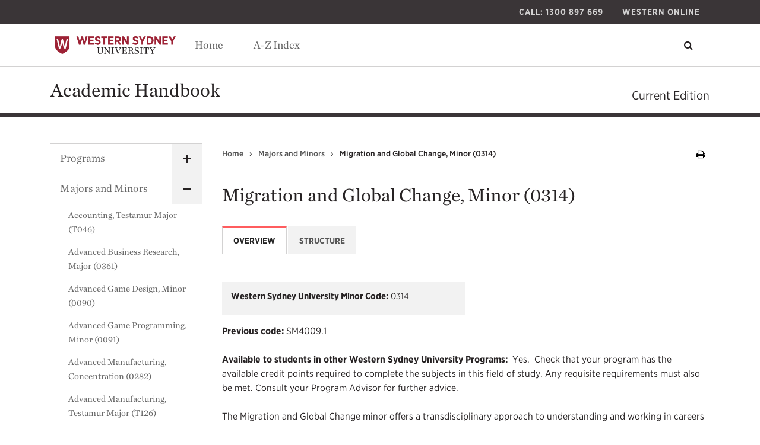

--- FILE ---
content_type: text/html; charset=UTF-8
request_url: https://hbook.westernsydney.edu.au/majors-minors/migration-global-change-minor/
body_size: 2452
content:
<!DOCTYPE html>
<html lang="en">
<head>
    <meta charset="utf-8">
    <meta name="viewport" content="width=device-width, initial-scale=1">
    <title></title>
    <style>
        body {
            font-family: "Arial";
        }
    </style>
    <script type="text/javascript">
    window.awsWafCookieDomainList = [];
    window.gokuProps = {
"key":"AQIDAHjcYu/GjX+QlghicBgQ/7bFaQZ+m5FKCMDnO+vTbNg96AGNP3cMiDJFrStd5+yGnnM0AAAAfjB8BgkqhkiG9w0BBwagbzBtAgEAMGgGCSqGSIb3DQEHATAeBglghkgBZQMEAS4wEQQMzbRTaNI9cyYvUHykAgEQgDtN7QmhYX6jmyRnYkpX3OglDwJEEm5gRwaF2F5MKrQpWrUg0+/aAq77/CS98KkB4sHUhV+voLV3J+u9JA==",
          "iv":"CgAGuRNntgAAAkYW",
          "context":"eeohIRFe+M3SPh54cFph1X/eNvJsvUV9j95pnxOn94mIbDDFlbAL57izn8KLhD8SO25KSvRosXrcFC0h8BsVfd9IJHUV3lybzkVATit2UVC4eb3d5ppZ1wQ0LWsOQL75pAxErYL/7dy7BbBC2NgmzEnJiv9nwyzvhMLq6z/VVL/ZLsW6kBnh28mhORBQtQTqFweAUjRp18ZtcqoFTR3LUOee/dYwizHWajgZuI+lk8PPlXvYOcr9SXuyX0uNHiRYG//k4khfTBHaerljNlSoQxOJ/C4A/DCO/mcpzmRFOUTJz676pol1xCpVXUKCF80vGVU9MUXBVM7bwwAEY3+yPrzoCEYCOYzy1TKQqbXWbaubI2vSxquq82Yj9/4vu/Wo95Rvt2n1o9pkGrapXwXoq8PiPCmXrpIICiGfjdKDUAKftKo0pyNrufFr9XipVCdBuDGJryMlX+QL1jF+jI7rTcKQcQjifSXuy271vlLISVZ1iSS14eGD6z4Z+Yr7ueZw+GhtX6HD8tD8diIDOy2hDTsWY6Su8Ojt5/ifXQ20HuQUlbpe4Ee6zZxeH9Mk1AwZiMc6oo11hV2184rb+gwZpqhiwbVoxeSyvApsaXi6Q0PeKBKjNNiwCvdjTuePiNFBLs5aczKtWorbFD2EqXeUqbmYfqYxT5uwtYgK473GUM6vKYpOCpdev/gtkYek2A8+BDhucBwYSPYK8RKe6pwYsaXI20/3r22G/ITXvU+ZlVh0Ewvdq9rmIckQZkdqZ2f9Jdh1lb0KHqlTmiQHm6KLLCY8hNOB4tqHuMqh8ByY38t5v1XZftVIrFCYQ0eneEw="
};
    </script>
    <script src="https://3b07d6190caa.c5f2dd57.ap-southeast-2.token.awswaf.com/3b07d6190caa/caa7e7dd049e/142350d4e97c/challenge.js"></script>
</head>
<body>
    <div id="challenge-container"></div>
    <script type="text/javascript">
        AwsWafIntegration.saveReferrer();
        AwsWafIntegration.checkForceRefresh().then((forceRefresh) => {
            if (forceRefresh) {
                AwsWafIntegration.forceRefreshToken().then(() => {
                    window.location.reload(true);
                });
            } else {
                AwsWafIntegration.getToken().then(() => {
                    window.location.reload(true);
                });
            }
        });
    </script>
    <noscript>
        <h1>JavaScript is disabled</h1>
        In order to continue, we need to verify that you're not a robot.
        This requires JavaScript. Enable JavaScript and then reload the page.
    </noscript>
</body>
</html>

--- FILE ---
content_type: text/html; charset=UTF-8
request_url: https://hbook.westernsydney.edu.au/majors-minors/migration-global-change-minor/
body_size: 506929
content:



<!doctype html>
<html class="no-js" xml:lang="en" lang="en" dir="ltr">

<head>
<meta http-equiv="X-UA-Compatible" content="IE=Edge" />
<title>Migration and Global Change, Minor (0314) &lt; Western Sydney University</title>
<meta http-equiv="Content-Type" content="text/html; charset=utf-8" />
<link rel="search" type="application/opensearchdescription+xml"
			href="/search/opensearch.xml" title="Catalog" />
<meta name="viewport" content="width=device-width, initial-scale=1.0, minimum-scale=1.0" />
<link href="/favicon.ico" rel="shortcut icon" />
<link rel="stylesheet" type="text/css" href="/css/reset.css" />
<link href="https://fonts.googleapis.com/css?family=Roboto:400,400i,500,500i,700,700i" rel="stylesheet">
<link rel="stylesheet" type="text/css" href="/fonts/font-awesome/font-awesome.min.css" />
<link rel="stylesheet" type="text/css" href="/css/courseleaf.css" />
<link rel="stylesheet" type="text/css" href="/css/screen.css" media="screen" />
<link rel="stylesheet" type="text/css" href="/css/print.css" media="print" />
<script type="text/javascript" src="/js/jquery.js"></script>
<script type="text/javascript" src="/js/lfjs.js"></script>
<script type="text/javascript" src="/js/lfjs_any.js"></script>
<link rel="stylesheet" type="text/css" href="/js/lfjs.css" />
<script type="text/javascript" src="/js/courseleaf.js"></script>
<script type="text/javascript" src="/js/custom.js"></script>



</head>



<body class="">





<nav aria-label="Skip content menu" class="accessible">
	<div class="accessible-menu">
		<ul>
			<li><a href="#contentarea" rel="section">Skip to Content</a></li>
			<li><a href="/azindex/">AZ Index</a></li>
			<li><a href="/">Handbook Home</a></li>
			<li><a href="https://www.westernsydney.edu.au">Western Sydney University Home</a></li>
		</ul>
	</div>
</nav>

<aside id="search-modal">
	<div class="search-modal-close">
		<button class="search-modal-close-button" type="button">
			<!-- <i class="fa fa-close" aria-hidden="true"></i> -->
			<span class="sr-only">Close search</span>
		</button>
	</div>
	<div class="search" id="cat-search">
		<form action="/search/">
			<label for="cat-search-term" class="sr-only">Search handbook</label>
			<input class="search-field" type="text" name="search" id="cat-search-term" placeholder="Search handbook" />
			<button class="search-button" type="submit">
				<i class="fa fa-search" aria-hidden="true"></i>
				<span class="sr-only">Submit search</span>
			</button>
<!--%?pagebasedir?% <input type="hidden" name="caturl" value="/majors-minors" /> -->
		</form>
	</div>
</aside>

<header id="header">
	<div class="nav-util full">
		<div class="wrap">
			<ul>
				<li>
					<a target="_self" href="tel:1300897669">
						Call: 1300 897 669
					</a>
				</li>

				<li>
					<a target="_blank" href="https://online.westernsydney.edu.au">
						Western Online
					</a>
				</li>
			</ul>
		</div>
	</div>
	<div class="header-base">
		<div class="wrap">
			<button id="hamburger" aria-controls="sidebar" aria-expanded="false">
				<span class="sr-only">Toggle menu</span>
				<span class="toggle-icon">
					<span></span>
					<span></span>
					<span></span>
					<span></span>
				</span>

			</button>
			<div id="logo">
				<div class="logo-wrapper">
					<a href="https://www.westernsydney.edu.au"><img src="/images/logo.png"
							alt="Western Sydney University" /></a>
				</div>
			</div>
			<nav id="nav-top" class="togglenav">
				<ul class="nav levelzero">
					<li><a href="/">Home</a></li>
            		<li><a href="/azindex/">A-Z Index</a></li>
				</ul>
			</nav>
			
			<button id="search-toggle" aria-controls="search-modal" data-toggle="#search-modal" aria-expanded="false">
				<span class="sr-only">Toggle search</span>
				<i class="fa fa-search" aria-hidden="true"></i>
			</button>

		</div>
	</div>
</header>

<div id="banner"
>
	<div class="wrap">
		<div class="title-insert">
			<div id="site-title">
				<h1 id="aria__section-title"><a href="/">Academic Handbook</a></h1>
				<h2 id="edition"><a href="/">Current Edition</a></h2>
			</div>
		</div>
	</div>
</div>

<section id="content-container">
   <div class="wrap">
		<aside id="col-nav">
			<div id="sidebar">
				<div class="sidebar-item">
					<!-- Begin Toggle Nav -->
					<nav id="cl-menu" class="togglenav">

<ul class="nav levelzero" id="/">
<li class="isparent"><div class="toggle-wrap clearfix"><a href="/programs/">Programs</a><button onclick="toggleNav(this); return false;" class="arrow-wrap" aria-expanded="false"><span class="arrow">Toggle Programs</span></button></div>
	<ul class="nav levelone" id="/programs/">
	<li><a href="/programs/associate-degree-applied-policing/">Associate Degree in Applied Policing (1947)</a></li>
	<li><a href="/programs/associate-degree-early-years-education-exit-only/">Associate Degree in Early Years Education (exit only) (1927)</a></li>
	<li><a href="/programs/associate-degree-education-primary-exit-only/">Associate Degree in Education (Primary) (exit only) (1877)</a></li>
	<li><a href="/programs/associate-degree-educational-studies-secondary-exit-only/">Associate Degree in Educational Studies (Secondary) (exit only) (1940)</a></li>
	<li><a href="/programs/associate-degree-engineering/">Associate Degree in Engineering (7022)</a></li>
	<li><a href="/programs/associate-degree-health-support-exit-only-/">Associate Degree in Health Support (exit only) (4799)</a></li>
	<li><a href="/programs/associate-degree-policing-exit-only/">Associate Degree in Policing (exit only) (1930)</a></li>
	<li><a href="/programs/associate-degree-social-science-exit-only/">Associate Degree in Social Science (exit only) (1918)</a></li>
	<li><a href="/programs/associate-degree-youth-studies-exit-only/">Associate Degree in Youth Studies (exit only) (1934)</a></li>
	<li><a href="/programs/bachelor-accounting/">Bachelor of Accounting (2783)</a></li>
	<li><a href="/programs/bachelor-accounting-bachelor-laws/">Bachelor of Accounting/&#8203;Bachelor of Laws (2785)</a></li>
	<li><a href="/programs/bachelor-accounting--bachelor-laws-honours-/">Bachelor of Accounting/&#8203;Bachelor of Laws (Honours) (2839)</a></li>
	<li><a href="/programs/bachelor-advanced-medical-science/">Bachelor of Advanced Medical Science (3758)</a></li>
	<li><a href="/programs/bachelor-advanced-science/">Bachelor of Advanced Science (3757)</a></li>
	<li><a href="/programs/bachelor-applied-data-science/">Bachelor of Applied Data Science (3770)</a></li>
	<li><a href="/programs/bachelor-architectural-design/">Bachelor of Architectural Design (3753)</a></li>
	<li><a href="/programs/bachelor-arts/">Bachelor of Arts (1706)</a></li>
	<li><a href="/programs/bachelor-arts-deans-scholars/">Bachelor of Arts (Dean's Scholars) (1655)</a></li>
	<li><a href="/programs/bachelor-arts-interpreting-translation-studies-exit-only/">Bachelor of Arts (Interpreting and Translation Studies) (exit only) (1813)</a></li>
	<li><a href="/programs/bachelor-arts-interpreting-translation/">Bachelor of Arts (Interpreting and Translation) (1519)</a></li>
	<li><a href="/programs/bachelor-arts-interpreting-translation-deans-scholars/">Bachelor of Arts (Interpreting and Translation) Dean's Scholars (1692)</a></li>
	<li><a href="/programs/bachelor-arts-pathway-teaching-birth-5-birth-12/">Bachelor of Arts (Pathway to Teaching Birth -&#8203; 5/&#8203;Birth -&#8203; 12) (1708)</a></li>
	<li><a href="/programs/bachelor-arts-pathway-teaching-early-childhoodprimary-/">Bachelor of Arts (Pathway to Teaching Early Childhood/&#8203;Primary) (1929)</a></li>
	<li><a href="/programs/bachelor-arts-pathway-teaching-primary/">Bachelor of Arts (Pathway to Teaching Primary) (1651)</a></li>
	<li><a href="/programs/bachelor-arts-pathway-teaching-primary-deans-scholars/">Bachelor of Arts (Pathway to Teaching Primary) Dean's Scholars (1822)</a></li>
	<li><a href="/programs/bachelor-arts-pathway-teaching-secondary/">Bachelor of Arts (Pathway to Teaching Secondary) (1652)</a></li>
	<li><a href="/programs/bachelor-arts-pathway-teaching-secondary-deans-scholars/">Bachelor of Arts (Pathway to Teaching Secondary) Dean's Scholars (1823)</a></li>
	<li><a href="/programs/bachelor-arts-psychologybachelor-laws/">Bachelor of Arts (Psychology)/&#8203;Bachelor of Laws (2843)</a></li>
	<li><a href="/programs/bachelor-arts-psychologybachelor-laws-honours-/">Bachelor of Arts (Psychology)/&#8203;Bachelor of Laws (Honours) (2844)</a></li>
	<li><a href="/programs/bachelor-arts-bachelor-business/">Bachelor of Arts/&#8203;Bachelor of Business (1818)</a></li>
	<li><a href="/programs/bachelor-arts-bachelor-creative-industries/">Bachelor of Arts/&#8203;Bachelor of Creative Industries (1842)</a></li>
	<li><a href="/programs/bachelor-arts-bachelor-laws/">Bachelor of Arts/&#8203;Bachelor of Laws (2537)</a></li>
	<li><a href="/programs/bachelor-artsbachelor-laws-honours-/">Bachelor of Arts/&#8203;Bachelor of Laws (Honours) (2830)</a></li>
	<li><a href="/programs/bachelor-arts-bachelor-social-science/">Bachelor of Arts/&#8203;Bachelor of Social Science (1808)</a></li>
	<li><a href="/programs/bachelor-building-design-management/">Bachelor of Building Design Management (3727)</a></li>
	<li><a href="/programs/bachelor-building-design-management-honours-/">Bachelor of Building Design Management (Honours) (3801)</a></li>
	<li><a href="/programs/bachelor-business/">Bachelor of Business (2786)</a></li>
	<li><a href="/programs/bachelor-business-pathway-teaching-secondary/">Bachelor of Business (Pathway to Teaching Secondary) (2804)</a></li>
	<li><a href="/programs/bachelor-business-bachelor-laws/">Bachelor of Business/&#8203;Bachelor of Laws (2788)</a></li>
	<li><a href="/programs/bachelor-business--bachelor-laws-honours-/">Bachelor of Business/&#8203;Bachelor of Laws (Honours) (2840)</a></li>
	<li><a href="/programs/bachelor-clinical-science-medicine-exit-only/">Bachelor of Clinical Science (Medicine) (exit only) (4759)</a></li>
	<li><a href="/programs/doctor-medicine-4758/">Bachelor of Clinical Science (Medicine) /&#8203; Doctor of Medicine (MD) (4758)</a></li>
	<li><a href="/programs/bachelor-communication/">Bachelor of Communication (1696)</a></li>
	<li><a href="/programs/bachelor-communication-deans-scholars/">Bachelor of Communication (Dean's Scholars) (1736)</a></li>
	<li><a href="/programs/bachelor-communication--bachelor-international-studies/">Bachelor of Communication /&#8203; Bachelor of International Studies (1932)</a></li>
	<li><a href="/programs/bachelor-communication-bachelor-business/">Bachelor of Communication/&#8203;Bachelor of Business (1819)</a></li>
	<li><a href="/programs/bachelor-communication-bachelor-creative-industries/">Bachelor of Communication/&#8203;Bachelor of Creative Industries (1840)</a></li>
	<li><a href="/programs/bachelor-communication-bachelor-international-studies/">Bachelor of Communication/&#8203;Bachelor of International Studies (1707)</a></li>
	<li><a href="/programs/bachelor-communication-bachelor-laws/">Bachelor of Communication/&#8203;Bachelor of Laws (2752)</a></li>
	<li><a href="/programs/bachelor-community-welfare/">Bachelor of Community Welfare (1665)</a></li>
	<li><a href="/programs/bachelor-computer-science/">Bachelor of Computer Science (3506)</a></li>
	<li><a href="/programs/bachelor-computer-science-advanced/">Bachelor of Computer Science (Advanced) (3634)</a></li>
	<li><a href="/programs/bachelor-construction-management-honours/">Bachelor of Construction Management (Honours) (3762)</a></li>
	<li><a href="/programs/bachelor-construction-management-advanced-honours/">Bachelor of Construction Management Advanced (Honours) (3782)</a></li>
	<li><a href="/programs/bachelor-construction-management-studies-exit-only/">Bachelor of Construction Management Studies (exit only) (3697)</a></li>
	<li><a href="/programs/bachelor-construction-management-studies-bachelor-laws/">Bachelor of Construction Management Studies/&#8203;Bachelor of Laws (2769)</a></li>
	<li><a href="/programs/bachelor-construction-management-studies--bachelor-laws-honours-/">Bachelor of Construction Management Studies/&#8203;Bachelor of Laws (Honours) (2838)</a></li>
	<li><a href="/programs/bachelor-construction-technology/">Bachelor of Construction Technology (3692)</a></li>
	<li><a href="/programs/bachelor-creative-industries/">Bachelor of Creative Industries (1838)</a></li>
	<li><a href="/programs/bachelor-creative-leadership-1943/">Bachelor of Creative Leadership (1943)</a></li>
	<li><a href="/programs/bachelor-creative-leadership/">Bachelor of Creative Leadership (8127)</a></li>
	<li><a href="/programs/bachelor-criminal-community-justice/">Bachelor of Criminal and Community Justice (1709)</a></li>
	<li><a href="/programs/bachelor-criminal-community-justice-bachelor-laws/">Bachelor of Criminal and Community Justice/&#8203;Bachelor of Laws (2767)</a></li>
	<li><a href="/programs/bachelor-criminal-community-justice--bachelor-laws-honours-/">Bachelor of Criminal and Community Justice/&#8203;Bachelor of Laws (Honours) (2836)</a></li>
	<li><a href="/programs/bachelor-criminal-community-justice-bachelor-social-work/">Bachelor of Criminal and Community Justice/&#8203;Bachelor of Social Work (1713)</a></li>
	<li><a href="/programs/bachelor-criminology/">Bachelor of Criminology (1710)</a></li>
	<li><a href="/programs/bachelor-criminology-bachelor-laws/">Bachelor of Criminology/&#8203;Bachelor of Laws (2766)</a></li>
	<li><a href="/programs/bachelor-criminology--bachelor-laws-honours-/">Bachelor of Criminology/&#8203;Bachelor of Laws (Honours) (2835)</a></li>
	<li><a href="/programs/bachelor-cyber-security-behaviour/">Bachelor of Cyber Security and Behaviour (1837)</a></li>
	<li><a href="/programs/bachelor-data-science/">Bachelor of Data Science (3769)</a></li>
	<li><a href="/programs/bachelor-design-visual-communication/">Bachelor of Design (Visual Communication) (1571)</a></li>
	<li><a href="/programs/bachelor-design-visual-communication-deans-scholars/">Bachelor of Design -&#8203; Visual Communication (Dean's Scholars) (1737)</a></li>
	<li><a href="/programs/bachelor-design-technology/">Bachelor of Design and Technology (3729)</a></li>
	<li><a href="/programs/bachelor-design-studies-exit-only/">Bachelor of Design Studies (exit only) (1624)</a></li>
	<li><a href="/programs/bachelor-design-bachelor-creative-industries/">Bachelor of Design/&#8203;Bachelor of Creative Industries (1839)</a></li>
	<li><a href="/programs/bachelor-education-early-childhood/">Bachelor of Education (Early Childhood) (1926)</a></li>
	<li><a href="/programs/bachelor-education-primary/">Bachelor of Education (Primary) (1876)</a></li>
	<li><a href="/programs/bachelor-education-primary-aboriginal-torres-strait-islander-education/">Bachelor of Education (Primary) Aboriginal and Torres Strait Islander Education (1717)</a></li>
	<li><a href="/programs/bachelor-education-secondary/">Bachelor of Education (Secondary) (1939)</a></li>
	<li><a href="/programs/bachelor-educational-studies-aboriginal-torres-strait-islander-education-exit-only/">Bachelor of Educational Studies (Aboriginal and Torres Strait Islander Education) (exit only) (1861)</a></li>
	<li><a href="/programs/bachelor-engineering-honours/">Bachelor of Engineering (Honours) (3740)</a></li>
	<li><a href="/programs/bachelor-engineering-honours-bachelor-business/">Bachelor of Engineering (Honours)/&#8203;Bachelor of Business (3728)</a></li>
	<li><a href="/programs/bachelor-engineering-honoursbachelor-business/">Bachelor of Engineering (Honours)/&#8203;Bachelor of Business (3800)</a></li>
	<li><a href="/programs/bachelor-engineering-advanced-honours/">Bachelor of Engineering Advanced (Honours) (3771)</a></li>
	<li><a href="/programs/bachelor-engineering-science/">Bachelor of Engineering Science (3691)</a></li>
	<li><a href="/programs/bachelor-entrepreneurship/">Bachelor of Entrepreneurship (3747)</a></li>
	<li><a href="/programs/bachelor-entrepreneurship-games-design-simulation/">Bachelor of Entrepreneurship (Games Design and Simulation) (3746)</a></li>
	<li><a href="/programs/bachelor-graphic-design-pathway-teaching-secondary/">Bachelor of Graphic Design (Pathway to Teaching Secondary) (1843)</a></li>
	<li><a href="/programs/bachelor-health-physical-education/">Bachelor of Health and Physical Education (4792)</a></li>
	<li><a href="/programs/bachelor-health-physical-education-pathway-teaching-secondary/">Bachelor of Health and Physical Education (Pathway to Teaching Secondary) (4791)</a></li>
	<li><a href="/programs/bachelor-health-science/">Bachelor of Health Science (4656)</a></li>
	<li><a href="/programs/bachelor-health-science-clinical-sciences/">Bachelor of Health Science (Clinical Sciences) (exit only) (4789)</a></li>
	<li><a href="/programs/bachelor-health-science-health-physical-education/">Bachelor of Health Science (Health and Physical Education) (4747)</a></li>
	<li><a href="/programs/bachelor-health-science-health-physical-education-pathway-teaching-secondary/">Bachelor of Health Science (Health and Physical Education)-&#8203;Pathway to Teaching (Secondary) (4742)</a></li>
	<li><a href="/programs/bachelor-health-science-paramedicine/">Bachelor of Health Science (Paramedicine) (4669)</a></li>
	<li><a href="/programs/bachelor-health-science-sport-exercise-science/">Bachelor of Health Science (Sport and Exercise Science) (4658)</a></li>
	<li><a href="/programs/bachelor-humanitarian-development-studies/">Bachelor of Humanitarian and Development Studies (1735)</a></li>
	<li><a href="/programs/bachelor-industrial-design/">Bachelor of Industrial Design (3730)</a></li>
	<li><a href="/programs/bachelor-industrial-design-honours/">Bachelor of Industrial Design (Honours) (3731)</a></li>
	<li><a href="/programs/bachelor-information-communications-technology/">Bachelor of Information and Communications Technology (3639)</a></li>
	<li><a href="/programs/bachelor-information-communications-technology-advanced/">Bachelor of Information and Communications Technology (Advanced) (3684)</a></li>
	<li><a href="/programs/bachelor-information-communications-technology-health-information-management/">Bachelor of Information and Communications Technology (Health Information Management) (3711)</a></li>
	<li><a href="/programs/bachelor-information-communications-technology-bachelor-arts/">Bachelor of Information and Communications Technology/&#8203;Bachelor of Arts (3654)</a></li>
	<li><a href="/programs/bachelor-information-communications-technology-bachelor-business/">Bachelor of Information and Communications Technology/&#8203;Bachelor of Business (3737)</a></li>
	<li><a href="/programs/bachelor-information-communications-technology-bachelor-business-accounting/">Bachelor of Information and Communications Technology/&#8203;Bachelor of Business (Accounting) (3738)</a></li>
	<li><a href="/programs/bachelor-information-communications-technology-bachelor-laws/">Bachelor of Information and Communications Technology/&#8203;Bachelor of Laws (2768)</a></li>
	<li><a href="/programs/bachelor-information-communications-technology--bachelor-laws-honours-/">Bachelor of Information and Communications Technology/&#8203;Bachelor of Laws (Honours) (2837)</a></li>
	<li><a href="/programs/bachelor-information-systems/">Bachelor of Information Systems (3687)</a></li>
	<li><a href="/programs/bachelor-information-systems-advanced/">Bachelor of Information Systems Advanced (3688)</a></li>
	<li><a href="/programs/bachelor-information-systems-advanced-bachelor-business/">Bachelor of Information Systems Advanced/&#8203;Bachelor of Business (3745)</a></li>
	<li><a href="/programs/bachelor-information-systems-advanced-bachelor-laws/">Bachelor of Information Systems Advanced/&#8203;Bachelor of Laws (2801)</a></li>
	<li><a href="/programs/bachelor-information-systems-advancedbachelor-laws-honours-/">Bachelor of Information Systems Advanced/&#8203;Bachelor of Laws (Honours) (2842)</a></li>
	<li><a href="/programs/bachelor-information-systems-bachelor-business/">Bachelor of Information Systems/&#8203;Bachelor of Business (3744)</a></li>
	<li><a href="/programs/bachelor-information-systems-bachelor-laws/">Bachelor of Information Systems/&#8203;Bachelor of Laws (2800)</a></li>
	<li><a href="/programs/bachelor-information-systems--bachelor-laws-honours/">Bachelor of Information Systems/&#8203;Bachelor of Laws (Honours) (2841)</a></li>
	<li><a href="/programs/bachelor-international-studies/">Bachelor of International Studies (1658)</a></li>
	<li><a href="/programs/bachelor-international-studies-deans-scholars/">Bachelor of International Studies (Dean's Scholars) (1739)</a></li>
	<li><a href="/programs/bachelor-international-studies-bachelor-business/">Bachelor of International Studies/&#8203;Bachelor of Business (1820)</a></li>
	<li><a href="/programs/bachelor-international-studies-bachelor-laws/">Bachelor of International Studies/&#8203;Bachelor of Laws (2758)</a></li>
	<li><a href="/programs/bachelor-international-studies--bachelor-laws-honours-/">Bachelor of International Studies/&#8203;Bachelor of Laws (Honours) (2834)</a></li>
	<li><a href="/programs/bachelor-international-studies-bachelor-social-science/">Bachelor of International Studies/&#8203;Bachelor of Social Science (1807)</a></li>
	<li><a href="/programs/bachelor-languages-linguistics/">Bachelor of Languages and Linguistics (1810)</a></li>
	<li><a href="/programs/bachelor-laws-graduate-entry/">Bachelor of Laws (Graduate Entry) (2501)</a></li>
	<li><a href="/programs/bachelor-laws-graduate-entry-honours/">Bachelor of Laws (Graduate Entry) (Honours) (2828)</a></li>
	<li><a href="/programs/bachelor-laws-non-graduate-entry/">Bachelor of Laws (Non Graduate Entry) (2502)</a></li>
	<li><a href="/programs/bachelor-laws-non-graduate-entry-honours/">Bachelor of Laws (Non Graduate Entry) (Honours) (2829)</a></li>
	<li><a href="/programs/bachelor-mathematics/">Bachelor of Mathematics (3778)</a></li>
	<li><a href="/programs/bachelor-medical-research/">Bachelor of Medical Research (4647)</a></li>
	<li><a href="/programs/bachelor-medical-science/">Bachelor of Medical Science (3755)</a></li>
	<li><a href="/programs/bachelor-medical-science-forensic-mortuary-practice/">Bachelor of Medical Science (Forensic Mortuary Practice) (3733)</a></li>
	<li><a href="/programs/bachelor-midwifery/">Bachelor of Midwifery (4684)</a></li>
	<li><a href="/programs/bachelor-midwifery-honours/">Bachelor of Midwifery (Honours) (4784)</a></li>
	<li><a href="/programs/bachelor-music/">Bachelor of Music (1659)</a></li>
	<li><a href="/programs/bachelor-music-deans-scholars/">Bachelor of Music (Dean's Scholars) (1738)</a></li>
	<li><a href="/programs/bachelor-music-bachelor-creative-industries/">Bachelor of Music/&#8203;Bachelor of Creative Industries (1841)</a></li>
	<li><a href="/programs/bachelor-nursing/">Bachelor of Nursing (4691)</a></li>
	<li><a href="/programs/bachelor-nursing-honours/">Bachelor of Nursing (Honours) (4529)</a></li>
	<li><a href="/programs/bachelor-nursing-wsu-online/">Bachelor of Nursing -&#8203; WSU Online (4780)</a></li>
	<li><a href="/programs/bachelor-occupational-therapy/">Bachelor of Occupational Therapy (4711)</a></li>
	<li><a href="/programs/bachelor-occupational-therapy-honours/">Bachelor of Occupational Therapy (Honours) (4712)</a></li>
	<li><a href="/programs/bachelor-paramedicine/">Bachelor of Paramedicine (4790)</a></li>
	<li><a href="/programs/bachelor-performing-arts-acting/">Bachelor of Performing Arts (Acting) (1948)</a></li>
	<li><a href="/programs/bachelor-physiotherapy/">Bachelor of Physiotherapy (4706)</a></li>
	<li><a href="/programs/bachelor-physiotherapy-honours/">Bachelor of Physiotherapy (Honours) (4733)</a></li>
	<li><a href="/programs/bachelor-planning-pathway-master-urban-management-planning/">Bachelor of Planning (Pathway to Master of Urban Management and Planning) (1732)</a></li>
	<li><a href="/programs/bachelor-podiatric-medicine/">Bachelor of Podiatric Medicine (4708)</a></li>
	<li><a href="/programs/bachelor-podiatric-medicine-honours/">Bachelor of Podiatric Medicine (Honours) (4709)</a></li>
	<li><a href="/programs/bachelor-policing/">Bachelor of Policing (1844)</a></li>
	<li><a href="/programs/bachelor-policing-leadership-program/">Bachelor of Policing (Leadership Program) (1734)</a></li>
	<li><a href="/programs/bachelor-psychological-social-sciences/">Bachelor of Psychological and Social Sciences (1910)</a></li>
	<li><a href="/programs/bachelor-psychological-science-exit-only/">Bachelor of Psychological Science (exit only) (1904)</a></li>
	<li><a href="/programs/bachelor-psychological-studies-honours/">Bachelor of Psychological Science (Honours) (1905)</a></li>
	<li><a href="/programs/bachelor-psychological-science-criminology/">Bachelor of Psychological Science and Criminology (1906)</a></li>
	<li><a href="/programs/bachelor-psychological-studies-exit-only/">Bachelor of Psychological Studies (exit only) (1835)</a></li>
	<li><a href="/programs/bachelor-psychology-honours/">Bachelor of Psychology (Honours) (1865)</a></li>
	<li><a href="/programs/bachelor-research-studies/">Bachelor of Research Studies (8083)</a></li>
	<li><a href="/programs/bachelor-research-studies-exit-only/">Bachelor of Research Studies (exit only) (8087)</a></li>
	<li><a href="/programs/bachelor-research-studies-planning/">Bachelor of Research Studies (Planning) (8119)</a></li>
	<li><a href="/programs/bachelor-science/">Bachelor of Science (3754)</a></li>
	<li><a href="/programs/bachelor-science-pathway-teaching-primary-secondary/">Bachelor of Science (Pathway to Teaching Primary/&#8203;Secondary) (3756)</a></li>
	<li><a href="/programs/bachelor-science-bachelor-arts/">Bachelor of Science/&#8203;Bachelor of Arts (3763)</a></li>
	<li><a href="/programs/bachelor-science-bachelor-business/">Bachelor of Science/&#8203;Bachelor of Business (4748)</a></li>
	<li><a href="/programs/bachelor-science-bachelor-international-studies/">Bachelor of Science/&#8203;Bachelor of International Studies (3764)</a></li>
	<li><a href="/programs/bachelor-science-bachelor-laws/">Bachelor of Science/&#8203;Bachelor of Laws (2743)</a></li>
	<li><a href="/programs/bachelor-sciencebachelor-laws-honours/">Bachelor of Science/&#8203;Bachelor of Laws (Honours) (2832)</a></li>
	<li><a href="/programs/bachelor-screen-media-arts-production/">Bachelor of Screen Media (Arts and Production) (1791)</a></li>
	<li><a href="/programs/bachelor-social-science/">Bachelor of Social Science (1667)</a></li>
	<li><a href="/programs/bachelor-social-science-advanced/">Bachelor of Social Science (Advanced) (1733)</a></li>
	<li><a href="/programs/bachelor-social-science-bachelor-laws/">Bachelor of Social Science/&#8203;Bachelor of Laws (2538)</a></li>
	<li><a href="/programs/bachelor-social-work/">Bachelor of Social Work (1666)</a></li>
	<li><a href="/programs/bachelor-speech-pathology/">Bachelor of Speech Pathology (4763)</a></li>
	<li><a href="/programs/bachelor-speech-pathology-honours/">Bachelor of Speech Pathology (Honours) (4788)</a></li>
	<li><a href="/programs/bachelor-sport-development/">Bachelor of Sport Development (4741)</a></li>
	<li><a href="/programs/bachelor-sustainable-agriculture-food-security/">Bachelor of Sustainable Agriculture and Food Security (3726)</a></li>
	<li><a href="/programs/bachelor-tourism-event-management/">Bachelor of Tourism and Event Management (1916)</a></li>
	<li><a href="/programs/bachelor-tourism-management/">Bachelor of Tourism Management (1664)</a></li>
	<li><a href="/programs/bachelor-traditional-chinese-medicine/">Bachelor of Traditional Chinese Medicine (4710)</a></li>
	<li><a href="/programs/bachelor-youth-work/">Bachelor of Youth Work (1933)</a></li>
	<li><a href="/programs/diploma-aerotropolis-industry-40-mechatronics-skills/">Diploma in Aerotropolis Industry 4.0 (Mechatronics Skills) (7178)</a></li>
	<li><a href="/programs/diploma-aerotropolis-industry-40-mechatronics-skillsbachelor-engineering-science/">Diploma in Aerotropolis Industry 4.0 (Mechatronics Skills)/&#8203;Bachelor of Engineering Science (6046)</a></li>
	<li><a href="/programs/diploma-arts/">Diploma in Arts (7049)</a></li>
	<li><a href="/programs/diploma-arts-/">Diploma in Arts (7195)</a></li>
	<li><a href="/programs/diploma-arts-extended-arts/">Diploma in Arts Extended -&#8203; Arts (7161)</a></li>
	<li><a href="/programs/diploma-arts-extended-interpreting-translation/">Diploma in Arts Extended -&#8203; Interpreting and Translation (7166)</a></li>
	<li><a href="/programs/diploma-arts-extended-pathway-teaching-birth-5-birth-12/">Diploma in Arts Extended -&#8203; Pathway to Teaching Birth-&#8203;5/&#8203;Birth-&#8203;12 (7146)</a></li>
	<li><a href="/programs/diploma-arts-extended---pathway-teaching-early-childhoodprimary/">Diploma in Arts Extended -&#8203; Pathway to Teaching Early Childhood/&#8203;Primary (7187)</a></li>
	<li><a href="/programs/diploma-arts-extended-pathway-teaching-primary/">Diploma in Arts Extended -&#8203; Pathway to Teaching Primary (7144)</a></li>
	<li><a href="/programs/diploma-arts-extended-pathway-teaching-secondary/">Diploma in Arts Extended -&#8203; Pathway to Teaching Secondary (7145)</a></li>
	<li><a href="/programs/diploma-arts-bachelor-arts/">Diploma in Arts/&#8203;Bachelor of Arts (6005)</a></li>
	<li><a href="/programs/diploma-arts-bachelor-arts-interpreting-translation/">Diploma in Arts/&#8203;Bachelor of Arts (Interpreting and Translation) (6041)</a></li>
	<li><a href="/programs/diploma-arts-bachelor-arts-pathway-teaching-birth-5-birth-12/">Diploma in Arts/&#8203;Bachelor of Arts (Pathway to Teaching Birth-&#8203;5/&#8203;Birth-&#8203;12) (6017)</a></li>
	<li><a href="/programs/diploma-artsbachelor-arts-pathway-teaching-early-childhoodprimary/">Diploma in Arts/&#8203;Bachelor of Arts (Pathway to Teaching Early Childhood/&#8203;Primary) (6048)</a></li>
	<li><a href="/programs/diploma-arts-bachelor-arts-pathway-teaching-primary/">Diploma in Arts/&#8203;Bachelor of Arts (Pathway to Teaching Primary) (6019)</a></li>
	<li><a href="/programs/diploma-arts-bachelor-arts-pathway-teaching-secondary/">Diploma in Arts/&#8203;Bachelor of Arts (Pathway to Teaching Secondary) (6021)</a></li>
	<li><a href="/programs/diploma-building-design-construction/">Diploma in Building Design and Construction (7192)</a></li>
	<li><a href="/programs/diploma-building-design-management/">Diploma in Building Design Management (7108)</a></li>
	<li><a href="/programs/diploma-building-design-management-extended/">Diploma in Building Design Management Extended (7183)</a></li>
	<li><a href="/programs/diploma-building-design-management-bachelor-building-design-management/">Diploma in Building Design Management/&#8203;Bachelor of Building Design Management (6031)</a></li>
	<li><a href="/programs/diploma-business/">Diploma in Business (7177)</a></li>
	<li><a href="/programs/diploma-business-/">Diploma in Business (7190)</a></li>
	<li><a href="/programs/diploma-business-extended/">Diploma in Business Extended (7102)</a></li>
	<li><a href="/programs/diploma-business-fast-track/">Diploma in Business Fast Track (7100)</a></li>
	<li><a href="/programs/diploma-business-bachelor-business/">Diploma in Business/&#8203;Bachelor of Business (6037)</a></li>
	<li><a href="/programs/diploma-communication-exit-only/">Diploma in Communication (exit only) (7043)</a></li>
	<li><a href="/programs/diploma-communication-extended-communication/">Diploma in Communication Extended -&#8203; Communication (7148)</a></li>
	<li><a href="/programs/diploma-communication-extended-creative-industries/">Diploma in Communication Extended -&#8203; Creative Industries (7149)</a></li>
	<li><a href="/programs/diploma-communication-extended-screen-media-arts-production/">Diploma in Communication Extended -&#8203; Screen Media (Arts and Production) (7150)</a></li>
	<li><a href="/programs/diploma-communication-bachelor-communication/">Diploma in Communication/&#8203;Bachelor of Communication (6007)</a></li>
	<li><a href="/programs/diploma-communication-bachelor-creative-industries/">Diploma in Communication/&#8203;Bachelor of Creative Industries (6009)</a></li>
	<li><a href="/programs/diploma-communication-bachelor-screen-media-arts-production/">Diploma in Communication/&#8203;Bachelor of Screen Media (Arts and Production) (6015)</a></li>
	<li><a href="/programs/diploma-construction-technology-exit-only/">Diploma in Construction Technology (exit only) (7169)</a></li>
	<li><a href="/programs/diploma-construction-technology-extended/">Diploma in Construction Technology Extended (7184)</a></li>
	<li><a href="/programs/diploma-construction-technology-bachelor-construction-technology/">Diploma in Construction Technology/&#8203; Bachelor of Construction Technology (6045)</a></li>
	<li><a href="/programs/diploma-creative-industries-communication/">Diploma in Creative Industries and Communication (7194)</a></li>
	<li><a href="/programs/diploma-criminal-community-justice/">Diploma in Criminal and Community Justice (exit only) (7032)</a></li>
	<li><a href="/programs/diploma-criminal-community-justice-extended/">Diploma in Criminal and Community Justice Extended (7154)</a></li>
	<li><a href="/programs/diploma-criminal-community-justice-bachelor-criminal-community-justice/">Diploma in Criminal and Community Justice/&#8203;Bachelor of Criminal and Community Justice (6025)</a></li>
	<li><a href="/programs/diploma-culture-society-justice/">Diploma in Culture, Society and Justice (7188)</a></li>
	<li><a href="/programs/diploma-design/">Diploma in Design (exit only) (7044)</a></li>
	<li><a href="/programs/diploma-design-extended-graphic-design-pathway-teaching-secondary/">Diploma in Design Extended -&#8203; Graphic Design (Pathway to Teaching Secondary) (7153)</a></li>
	<li><a href="/programs/diploma-design-extended-visual-communication/">Diploma in Design Extended -&#8203; Visual Communication (7152)</a></li>
	<li><a href="/programs/diploma-design-bachelor-design-visual-communication/">Diploma in Design/&#8203;Bachelor of Design (Visual Communication) (6011)</a></li>
	<li><a href="/programs/diploma-design-bachelor-graphic-design-pathway-teaching-secondary/">Diploma in Design/&#8203;Bachelor of Graphic Design (Pathway to Teaching Secondary) (6013)</a></li>
	<li><a href="/programs/diploma-education-primary-exit-only/">Diploma in Education (Primary) (exit only) (1878)</a></li>
	<li><a href="/programs/diploma-education-studies/">Diploma in Education Studies (7197)</a></li>
	<li><a href="/programs/diploma-educational-studies-primary-aboriginal-torres-strait-islander-education-exit-only/">Diploma in Educational Studies (Primary) Aboriginal and Torres Strait Islander Education (exit only) (1718)</a></li>
	<li><a href="/programs/diploma-educational-studies-secondary-exit-only/">Diploma in Educational Studies (Secondary) (exit only) (1941)</a></li>
	<li><a href="/programs/diploma-engineering/">Diploma in Engineering (7034)</a></li>
	<li><a href="/programs/diploma-engineering-extended/">Diploma in Engineering Extended (7162)</a></li>
	<li><a href="/programs/diploma-engineering-fast-track/">Diploma in Engineering Fast Track (7035)</a></li>
	<li><a href="/programs/diploma-engineering-studies/">Diploma in Engineering Studies (7193)</a></li>
	<li><a href="/programs/diploma-engineering-bachelor-engineering-studies/">Diploma in Engineering/&#8203;Bachelor of Engineering Studies (6033)</a></li>
	<li><a href="/programs/diploma-general-science-exit-only/">Diploma in General Science (exit only) (7185)</a></li>
	<li><a href="/programs/diploma-health-science/">Diploma in Health Science (7018)</a></li>
	<li><a href="/programs/diploma-health-science-/">Diploma in Health Science (7189)</a></li>
	<li><a href="/programs/diploma-health-science-health-physical-education/">Diploma in Health Science (Health and Physical Education) (7088)</a></li>
	<li><a href="/programs/diploma-health-science-health-physical-education-extended/">Diploma in Health Science (Health and Physical Education) Extended (7143)</a></li>
	<li><a href="/programs/diploma-health-science-extended/">Diploma in Health Science Extended (7142)</a></li>
	<li><a href="/programs/diploma-health-science-bachelor-health-science/">Diploma in Health Science/&#8203;Bachelor of Health Science (6000)</a></li>
	<li><a href="/programs/diploma-health-sciencebachelor-health-science-health-physical-education/">Diploma in Health Science/&#8203;Bachelor of Health Science (Health and Physical Education) (6001)</a></li>
	<li><a href="/programs/diploma-health-support-exit-only-/">Diploma in Health Support (exit only) (4800)</a></li>
	<li><a href="/programs/diploma-information-communications-technology/">Diploma in Information and Communications Technology (7163)</a></li>
	<li><a href="/programs/diploma-information-communications-technology-/">Diploma in Information and Communications Technology (7191)</a></li>
	<li><a href="/programs/diploma-information-communications-technology-health-information-management/">Diploma in Information and Communications Technology (Health Information Management) (exit only) (7164)</a></li>
	<li><a href="/programs/diploma-information-communications-technology-health-information-management-extended/">Diploma in Information and Communications Technology (Health Information Management) Extended (7141)</a></li>
	<li><a href="/programs/diploma-information-communications-technology-bachelor-information-systems/">Diploma in Information and Communications Technology /&#8203; Bachelor of Information Systems (6040)</a></li>
	<li><a href="/programs/diploma-information-communications-technology-extended-ict/">Diploma in Information and Communications Technology Extended -&#8203; ICT (7138)</a></li>
	<li><a href="/programs/diploma-information-communications-technology-extended-information-systems/">Diploma in Information and Communications Technology Extended -&#8203; Information Systems (7140)</a></li>
	<li><a href="/programs/diploma-information-communications-technology-fast-track/">Diploma in Information and Communications Technology Fast Track (7004)</a></li>
	<li><a href="/programs/diploma-laws-exit-only/">Diploma in Laws (exit only) (2827)</a></li>
	<li><a href="/programs/diploma-science/">Diploma in Science (7196)</a></li>
	<li><a href="/programs/diploma-science-exit/">Diploma in Science (exit only) (7084)</a></li>
	<li><a href="/programs/diploma-science-extended-medical-science/">Diploma in Science Extended -&#8203; Medical Science (7120)</a></li>
	<li><a href="/programs/diploma-science-extended-science/">Diploma in Science Extended -&#8203; Science (7122)</a></li>
	<li><a href="/programs/diploma-science-fast-track/">Diploma in Science Fast Track (7009)</a></li>
	<li><a href="/programs/diploma-science-bachelor-medical-science/">Diploma in Science/&#8203;Bachelor of Medical Science (6042)</a></li>
	<li><a href="/programs/diploma-science-bachelor-science/">Diploma in Science/&#8203;Bachelor of Science (6043)</a></li>
	<li><a href="/programs/diploma-social-science/">Diploma in Social Science (exit only) (7050)</a></li>
	<li><a href="/programs/diploma-social-science-humanitarian-development-studies-exit-only/">Diploma in Social Science (Humanitarian and Development Studies) (exit only) (1917)</a></li>
	<li><a href="/programs/diploma-social-science-policing-exit-only/">Diploma in Social Science (Policing) (exit only) (7167)</a></li>
	<li><a href="/programs/diploma-social-science-policing-extended/">Diploma in Social Science (Policing) Extended (7168)</a></li>
	<li><a href="/programs/diploma-social-science-policing-bachelor-policing/">Diploma in Social Science (Policing)/&#8203;Bachelor of Policing (6044)</a></li>
	<li><a href="/programs/diploma-social-science-extended-humanitarian-development-studies/">Diploma in Social Science Extended -&#8203; Humanitarian and Development Studies (7156)</a></li>
	<li><a href="/programs/diploma-social-science-extended-social-science/">Diploma in Social Science Extended -&#8203; Social Science (7157)</a></li>
	<li><a href="/programs/diploma-social-science-extended---tourism-event-management/">Diploma in Social Science Extended -&#8203; Tourism and Event Management (7186)</a></li>
	<li><a href="/programs/diploma-social-science-extended-tourism-management/">Diploma in Social Science Extended -&#8203; Tourism Management (7159)</a></li>
	<li><a href="/programs/diploma-social-science-studies-exit-only/">Diploma in Social Science Studies (exit only) (1919)</a></li>
	<li><a href="/programs/diploma-social-science-bachelor-humanitarian-development-studies/">Diploma in Social Science/&#8203;Bachelor of Humanitarian and Development Studies (6027)</a></li>
	<li><a href="/programs/diploma-social-science-bachelor-social-science/">Diploma in Social Science/&#8203;Bachelor of Social Science (6023)</a></li>
	<li><a href="/programs/diploma-social-sciencebachelor-tourism-event-management/">Diploma in Social Science/&#8203;Bachelor of Tourism and Event Management (6047)</a></li>
	<li><a href="/programs/diploma-social-science-bachelor-tourism-management/">Diploma in Social Science/&#8203;Bachelor of Tourism Management (6030)</a></li>
	<li><a href="/programs/diploma-social-sciences-7198/">Diploma in Social Sciences (7198)</a></li>
	<li><a href="/programs/diploma-youth-communities-exit-only/">Diploma in Youth and Communities (exit only) (1935)</a></li>
	<li><a href="/programs/diploma-bachelor-information-communications-technology/">Diploma/&#8203;Bachelor of Information and Communications Technology (6039)</a></li>
	<li><a href="/programs/diploma-bachelor-information-communications-technology-health-information-management/">Diploma/&#8203;Bachelor of Information and Communications Technology (Health Information Management) (6038)</a></li>
	<li><a href="/programs/graduate-certificate-accounting/">Graduate Certificate in Accounting (2790)</a></li>
	<li><a href="/programs/graduate-certificate-acute-critical-care-nursing/">Graduate Certificate in Acute and Critical Care Nursing (4749)</a></li>
	<li><a href="/programs/graduate-certificate-advanced-imaging-mri/">Graduate Certificate in Advanced Imaging (MRI) (4769)</a></li>
	<li><a href="/programs/graduate-certificate-aged-care-management/">Graduate Certificate in Aged Care Management (4756)</a></li>
	<li><a href="/programs/graduate-certificate-ageing-wellbeing-sustainability/">Graduate Certificate in Ageing, Wellbeing and Sustainability (4783)</a></li>
	<li><a href="/programs/graduate-certificate-allergic-diseases/">Graduate Certificate in Allergic Diseases (4755)</a></li>
	<li><a href="/programs/graduate-certificate-applied-finance/">Graduate Certificate in Applied Finance (2760)</a></li>
	<li><a href="/programs/graduate-certificate-art-therapy-exit-only/">Graduate Certificate in Art Therapy (exit only) (1700)</a></li>
	<li><a href="/programs/graduate-certificate-artificial-intelligence-exit-only/">Graduate Certificate in Artificial Intelligence (exit only) (3767)</a></li>
	<li><a href="/programs/graduate-certificate-big-data/">Graduate Certificate in Big Data (3785)</a></li>
	<li><a href="/programs/graduate-certificate-building-surveying/">Graduate Certificate in Building Surveying (3790)</a></li>
	<li><a href="/programs/graduate-certificate-bushfire-protection/">Graduate Certificate in Bushfire Protection (3794)</a></li>
	<li><a href="/programs/graduate-certificate-business/">Graduate Certificate in Business (2765)</a></li>
	<li><a href="/programs/graduate-certificate-business-administration/">Graduate Certificate in Business Administration (2757)</a></li>
	<li><a href="/programs/graduate-certificate-business-studies-exit-only/">Graduate Certificate in Business Studies (exit only) (2751)</a></li>
	<li><a href="/programs/graduate-certificate-child-family-health-karitane/">Graduate Certificate in Child and Family Health (Karitane) (4715)</a></li>
	<li><a href="/programs/graduate-certificate-child-health-exit-only/">Graduate Certificate in Child Health (exit only) (4794)</a></li>
	<li><a href="/programs/graduate-certificate-chinese-medicine-exit-only/">Graduate Certificate in Chinese Medicine (exit only) (4718)</a></li>
	<li><a href="/programs/graduate-certificate-counselling/">Graduate Certificate in Counselling (1648)</a></li>
	<li><a href="/programs/graduate-certificate-cross-cultural-relations-exit-only/">Graduate Certificate in Cross-&#8203;cultural Relations (exit only) (1885)</a></li>
	<li><a href="/programs/graduate-certificate-data-science/">Graduate Certificate in Data Science (3751)</a></li>
	<li><a href="/programs/graduate-certificate-education/">Graduate Certificate in Education (1913)</a></li>
	<li><a href="/programs/graduate-certificate-education-leadership-management-exit-only/">Graduate Certificate in Education (Leadership and Management) (exit only) (1851)</a></li>
	<li><a href="/programs/graduate-certificate-educational-studies-secondary-exit-only/">Graduate Certificate in Educational Studies (Secondary) (exit only) (1716)</a></li>
	<li><a href="/programs/graduate-certificate-engineering/">Graduate Certificate in Engineering (3695)</a></li>
	<li><a href="/programs/graduate-certificate-epidemiology/">Graduate Certificate in Epidemiology (4740)</a></li>
	<li><a href="/programs/graduate-certificate-financial-advising/">Graduate Certificate in Financial Advising (2825)</a></li>
	<li><a href="/programs/graduate-certificate-financial-planning/">Graduate Certificate in Financial Planning (2795)</a></li>
	<li><a href="/programs/graduate-certificate-fire-safety-engineering/">Graduate Certificate in Fire Safety Engineering (3792)</a></li>
	<li><a href="/programs/graduate-certificate-forensic-science/">Graduate Certificate in Forensic Science (3743)</a></li>
	<li><a href="/programs/graduate-certificate-global-security-justice-exit-only/">Graduate Certificate in Global Security and Justice (exit only) (1925)</a></li>
	<li><a href="/programs/graduate-certificate-health-science/">Graduate Certificate in Health Science (4701)</a></li>
	<li><a href="/programs/graduate-certificate-health-support-exit-only-/">Graduate Certificate in Health Support (exit only) (4798)</a></li>
	<li><a href="/programs/graduate-certificate-human-business-performance/">Graduate Certificate in Human and Business Performance (1942)</a></li>
	<li><a href="/programs/graduate-certificate-humanitarian-development-studies--1897/">Graduate Certificate in Humanitarian and Development Studies  (1897)</a></li>
	<li><a href="/programs/graduate-certificate-humanitarian-development-studies/">Graduate Certificate in Humanitarian and Development Studies (1868)</a></li>
	<li><a href="/programs/graduate-certificate-inclusive-education/">Graduate Certificate in Inclusive Education (1721)</a></li>
	<li><a href="/programs/graduate-certificate-information-communications-technology/">Graduate Certificate in Information and Communications Technology (3701)</a></li>
	<li><a href="/programs/graduate-certificate-information-governance/">Graduate Certificate in Information Governance (3774)</a></li>
	<li><a href="/programs/graduate-certificate-interpreting-translation/">Graduate Certificate in Interpreting and Translation (1602)</a></li>
	<li><a href="/programs/graduate-certificate-literature-creative-writing-exit-only/">Graduate Certificate in Literature and Creative Writing (exit only) (1833)</a></li>
	<li><a href="/programs/graduate-certificate-machine-learning/">Graduate Certificate in Machine Learning (3784)</a></li>
	<li><a href="/programs/graduate-certificate-marketing-exit-only/">Graduate Certificate in Marketing (exit only) (2818)</a></li>
	<li><a href="/programs/graduate-certificate-mental-health-nursing/">Graduate Certificate in Mental Health Nursing (4721)</a></li>
	<li><a href="/programs/graduate-certificate-neuromorphic-engineering-exit-only/">Graduate Certificate in Neuromorphic Engineering (exit only) (8126)</a></li>
	<li><a href="/programs/graduate-certificate-nursing/">Graduate Certificate in Nursing (4724)</a></li>
	<li><a href="/programs/graduate-certificate-nursing-professional-studies-exit-only/">Graduate Certificate in Nursing (Professional Studies) (exit only) (4737)</a></li>
	<li><a href="/programs/graduate-certificate-person-centred-diabetes-care-education/">Graduate Certificate in Person-&#8203;centred Diabetes Care and Education (4761)</a></li>
	<li><a href="/programs/graduate-certificate-primary-mathematics-education/">Graduate Certificate in Primary Mathematics Education (1830)</a></li>
	<li><a href="/programs/graduate-certificate-primary-stem-education/">Graduate Certificate in Primary STEM Education (1887)</a></li>
	<li><a href="/programs/graduate-certificate-professional-practice/">Graduate Certificate in Professional Practice (1912)</a></li>
	<li><a href="/programs/graduate-certificate-project-management/">Graduate Certificate in Project Management (3787)</a></li>
	<li><a href="/programs/graduate-certificate-property-investment/">Graduate Certificate in Property Investment (2814)</a></li>
	<li><a href="/programs/graduate-certificate-protected-cropping/">Graduate Certificate in Protected Cropping (3773)</a></li>
	<li><a href="/programs/graduate-certificate-public-health/">Graduate Certificate in Public Health (4705)</a></li>
	<li><a href="/programs/graduate-certificate-researcher-engagement-development-impact/">Graduate Certificate in Researcher Engagement, Development and Impact (8111)</a></li>
	<li><a href="/programs/graduate-certificate-science-exit-only/">Graduate Certificate in Science (exit only) (3776)</a></li>
	<li><a href="/programs/graduate-certificate-secondary-stem-education/">Graduate Certificate in Secondary STEM Education (1882)</a></li>
	<li><a href="/programs/graduate-certificate-secondary-teaching/">Graduate Certificate in Secondary Teaching (1914)</a></li>
	<li><a href="/programs/graduate-certificate-start-up-scale-up/">Graduate Certificate in Start Up Scale Up (2821)</a></li>
	<li><a href="/programs/graduate-certificate-statistical-programming/">Graduate Certificate in Statistical Programming (3783)</a></li>
	<li><a href="/programs/graduate-certificate-sustainable-tourism-futures-exit-only-1922/">Graduate Certificate in Sustainable Tourism Futures (exit only) (1922)</a></li>
	<li><a href="/programs/graduate-certificate-sustainable-tourism-hospitality-event-management/">Graduate Certificate in Sustainable Tourism, Hospitality and Event Management (1938)</a></li>
	<li><a href="/programs/graduate-certificate-tesol/">Graduate Certificate in TESOL (1802)</a></li>
	<li><a href="/programs/graduate-certificate-urban-management-green-cities/">Graduate Certificate in Urban Management (Green Cities) (1898)</a></li>
	<li><a href="/programs/graduate-certificate-urban-management-healthy-places/">Graduate Certificate in Urban Management (Healthy Places) (1899)</a></li>
	<li><a href="/programs/graduate-certificate-urban-management-planning/">Graduate Certificate in Urban Management and Planning (1676)</a></li>
	<li><a href="/programs/graduate-certificate-user-experience/">Graduate Certificate in User Experience (3788)</a></li>
	<li><a href="/programs/graduate-diploma-advanced-gynaecological-surgery/">Graduate Diploma in Advanced Gynaecological Surgery (4766)</a></li>
	<li><a href="/programs/graduate-diploma-advanced-imaging-mri/">Graduate Diploma in Advanced Imaging (MRI) (exit only) (4768)</a></li>
	<li><a href="/programs/graduate-diploma-aged-care-management/">Graduate Diploma in Aged Care Management (4757)</a></li>
	<li><a href="/programs/graduate-diploma-ageing-wellbeing-sustainability/">Graduate Diploma in Ageing, Wellbeing and Sustainability (4782)</a></li>
	<li><a href="/programs/graduate-diploma-allergic-diseases-exit-only/">Graduate Diploma in Allergic Diseases (exit only) (4754)</a></li>
	<li><a href="/programs/graduate-diploma-applied-finance-exit-only/">Graduate Diploma in Applied Finance (exit only) (2796)</a></li>
	<li><a href="/programs/graduate-diploma-art-therapy-exit-only/">Graduate Diploma in Art Therapy (exit only) (4596)</a></li>
	<li><a href="/programs/graduate-diploma-artificial-intelligence-exit-only/">Graduate Diploma in Artificial Intelligence (exit only) (3766)</a></li>
	<li><a href="/programs/graduate-diploma-australian-migration-law/">Graduate Diploma in Australian Migration Law (2819)</a></li>
	<li><a href="/programs/graduate-diploma-building-surveying/">Graduate Diploma in Building Surveying (3789)</a></li>
	<li><a href="/programs/graduate-diploma-bushfire-protection/">Graduate Diploma in Bushfire Protection (3793)</a></li>
	<li><a href="/programs/graduate-diploma-business-studies-exit-only/">Graduate Diploma in Business Studies (exit only) (2750)</a></li>
	<li><a href="/programs/graduate-diploma-cardiac-sonography/">Graduate Diploma in Cardiac Sonography (4743)</a></li>
	<li><a href="/programs/graduate-diploma-child-family-health-karitane/">Graduate Diploma in Child and Family Health (Karitane) (4714)</a></li>
	<li><a href="/programs/graduate-diploma-child-health/">Graduate Diploma in Child Health (4793)</a></li>
	<li><a href="/programs/graduate-diploma-chinese-medicine-exit-only/">Graduate Diploma in Chinese Medicine (exit only) (4717)</a></li>
	<li><a href="/programs/graduate-diploma-construction-law-exit/">Graduate Diploma in Construction Law (exit only) (3796)</a></li>
	<li><a href="/programs/graduate-diploma-counselling/">Graduate Diploma in Counselling (1647)</a></li>
	<li><a href="/programs/graduate-diploma-cross-cultural-relations-exit-only/">Graduate Diploma in Cross-&#8203;cultural Relations (exit only) (1884)</a></li>
	<li><a href="/programs/graduate-diploma-data-science/">Graduate Diploma in Data Science (3750)</a></li>
	<li><a href="/programs/graduate-diploma-digital-health/">Graduate Diploma in Digital Health (4778)</a></li>
	<li><a href="/programs/graduate-diploma-educational-studies-primary-exit-only/">Graduate Diploma in Educational Studies (Primary) (exit only) (1782)</a></li>
	<li><a href="/programs/graduate-diploma-educational-studies-secondary-exit-only/">Graduate Diploma in Educational Studies (Secondary) (exit only) (1715)</a></li>
	<li><a href="/programs/graduate-diploma-engineering-exit-only/">Graduate Diploma in Engineering (exit only) (3694)</a></li>
	<li><a href="/programs/graduate-diploma-epidemiology/">Graduate Diploma in Epidemiology (4739)</a></li>
	<li><a href="/programs/graduate-diploma-financial-planning/">Graduate Diploma in Financial Planning (2794)</a></li>
	<li><a href="/programs/graduate-diploma-fire-safety-engineering/">Graduate Diploma in Fire Safety Engineering (3791)</a></li>
	<li><a href="/programs/graduate-diploma-forensic-science/">Graduate Diploma in Forensic Science (3742)</a></li>
	<li><a href="/programs/graduate-diploma-global-security-justice-exit-only/">Graduate Diploma in Global Security and Justice (exit only) (1924)</a></li>
	<li><a href="/programs/graduate-diploma-health-science/">Graduate Diploma in Health Science (4700)</a></li>
	<li><a href="/programs/graduate-diploma-health-service-management/">Graduate Diploma in Health Service Management (4777)</a></li>
	<li><a href="/programs/graduate-diploma-health-support-exit-only-/">Graduate Diploma in Health Support (exit only) (4801)</a></li>
	<li><a href="/programs/graduate-diploma-humanitarian-development-studies/">Graduate Diploma in Humanitarian and Development Studies (1867)</a></li>
	<li><a href="/programs/graduate-diploma-humanitarian-development-studies-1896/">Graduate Diploma in Humanitarian and Development Studies (1896)</a></li>
	<li><a href="/programs/graduate-diploma-inclusive-education-exit-only/">Graduate Diploma in Inclusive Education (exit only) (1722)</a></li>
	<li><a href="/programs/graduate-diploma-information-communications-technology/">Graduate Diploma in Information and Communications Technology (3700)</a></li>
	<li><a href="/programs/graduate-diploma-information-governance/">Graduate Diploma in Information Governance (3775)</a></li>
	<li><a href="/programs/graduate-diploma-interpreting/">Graduate Diploma in Interpreting (1775)</a></li>
	<li><a href="/programs/graduate-diploma-interpreting-studies-exit-only/">Graduate Diploma in Interpreting Studies (exit only) (1778)</a></li>
	<li><a href="/programs/graduate-diploma-laws-exit-only/">Graduate Diploma in Laws (exit only) (2846)</a></li>
	<li><a href="/programs/graduate-diploma-literature-creative-writing-exit-only/">Graduate Diploma in Literature and Creative Writing (exit only) (1832)</a></li>
	<li><a href="/programs/graduate-diploma-mental-health-nursing/">Graduate Diploma in Mental Health Nursing (4720)</a></li>
	<li><a href="/programs/graduate-diploma-midwifery/">Graduate Diploma in Midwifery (4775)</a></li>
	<li><a href="/programs/graduate-diploma-midwifery-/">Graduate Diploma in Midwifery (4805)</a></li>
	<li><a href="/programs/graduate-diploma-neuromorphic-engineering-exit-only/">Graduate Diploma in Neuromorphic Engineering (exit only) (8125)</a></li>
	<li><a href="/programs/graduate-diploma-nursing/">Graduate Diploma in Nursing (4723)</a></li>
	<li><a href="/programs/graduate-diploma-nursing-professional-studies-exit-only/">Graduate Diploma in Nursing (Professional Studies) (exit only) (4736)</a></li>
	<li><a href="/programs/graduate-diploma-nursing-leadership-mental-health-exit-only/">Graduate Diploma in Nursing Leadership (Mental Health) (exit only) (4746)</a></li>
	<li><a href="/programs/graduate-diploma-obstetric-gynecological-sonography/">Graduate Diploma in Obstetric and Gynecological Sonography (4802)</a></li>
	<li><a href="/programs/graduate-diploma-occupational-health-safety/">Graduate Diploma in Occupational Health and Safety (4779)</a></li>
	<li><a href="/programs/graduate-diploma-person-centred-diabetes-care-education/">Graduate Diploma in Person-&#8203;centred Diabetes Care and Education (4762)</a></li>
	<li><a href="/programs/graduate-diploma-project-management/">Graduate Diploma in Project Management (3786)</a></li>
	<li><a href="/programs/graduate-diploma-protected-cropping/">Graduate Diploma in Protected Cropping (3772)</a></li>
	<li><a href="/programs/graduate-diploma-psychology/">Graduate Diploma in Psychology (1796)</a></li>
	<li><a href="/programs/graduate-diploma-public-health/">Graduate Diploma in Public Health (4704)</a></li>
	<li><a href="/programs/graduate-diploma-science-exit-only/">Graduate Diploma in Science (exit only) (3777)</a></li>
	<li><a href="/programs/graduate-diploma-start-up-scale-up/">Graduate Diploma in Start Up Scale Up (2820)</a></li>
	<li><a href="/programs/graduate-diploma-sustainable-tourism-futures-exit-only/">Graduate Diploma in Sustainable Tourism Futures (exit only) (1921)</a></li>
	<li><a href="/programs/graduate-diploma-sustainable-tourism-hospitality-event-management-exit-only/">Graduate Diploma in Sustainable Tourism, Hospitality and Event Management (exit only) (1937)</a></li>
	<li><a href="/programs/graduate-diploma-teaching-secondary-stem-exit-only/">Graduate Diploma in Teaching (Secondary) STEM (exit only) (1853)</a></li>
	<li><a href="/programs/graduate-diploma-tesol/">Graduate Diploma in TESOL (1801)</a></li>
	<li><a href="/programs/graduate-diploma-translation/">Graduate Diploma in Translation (1776)</a></li>
	<li><a href="/programs/graduate-diploma-translation-studies-exit-only/">Graduate Diploma in Translation Studies (exit only) (1779)</a></li>
	<li><a href="/programs/graduate-diploma-vascular-sonography/">Graduate Diploma in Vascular Sonography (4765)</a></li>
	<li><a href="/programs/graduate-diploma-psychological-studies/">Graduate Diploma of Psychological Studies (1630)</a></li>
	<li><a href="/programs/juris-doctor/">Juris Doctor (2826)</a></li>
	<li><a href="/programs/master-advanced-imaging-mri/">Master of Advanced Imaging (MRI) (4767)</a></li>
	<li><a href="/programs/master-ageing-wellbeing-sustainability/">Master of Ageing, Wellbeing and Sustainability (4781)</a></li>
	<li><a href="/programs/master-applied-finance/">Master of Applied Finance (2759)</a></li>
	<li><a href="/programs/master-applied-neuromorphic-engineering/">Master of Applied Neuromorphic Engineering (8124)</a></li>
	<li><a href="/programs/master-architecture-urban-transformation/">Master of Architecture (Urban Transformation) (3761)</a></li>
	<li><a href="/programs/master-art-therapy/">Master of Art Therapy (4595)</a></li>
	<li><a href="/programs/master-artificial-intelligence/">Master of Artificial Intelligence (3765)</a></li>
	<li><a href="/programs/master-artificial-intelligence-research/">Master of Artificial Intelligence (Research) (8128)</a></li>
	<li><a href="/programs/master-arts-literature-creative-writing/">Master of Arts in Literature and Creative Writing (1831)</a></li>
	<li><a href="/programs/master-arts-tesol/">Master of Arts in TESOL (1800)</a></li>
	<li><a href="/programs/master-arts-translation-interpreting-studies/">Master of Arts Translation and Interpreting Studies (1780)</a></li>
	<li><a href="/programs/master-building-surveying/">Master of Building Surveying (3703)</a></li>
	<li><a href="/programs/master-bushfire-protection/">Master of Bushfire Protection (3708)</a></li>
	<li><a href="/programs/master-business-operations-management/">Master of Business (Operations Management) (2624)</a></li>
	<li><a href="/programs/master-business-administration/">Master of Business Administration (2761)</a></li>
	<li><a href="/programs/master-business-administration-master-applied-finance/">Master of Business Administration/&#8203;Master of Applied Finance (2782)</a></li>
	<li><a href="/programs/master-business-analytics/">Master of Business Analytics (2816)</a></li>
	<li><a href="/programs/master-business-research-studies-exit-only/">Master of Business Research Studies (exit only) (2749)</a></li>
	<li><a href="/programs/master-cardiac-sonography/">Master of Cardiac Sonography (4751)</a></li>
	<li><a href="/programs/master-child-family-health-karitane/">Master of Child and Family Health (Karitane) (4713)</a></li>
	<li><a href="/programs/master-chinese-medicine/">Master of Chinese Medicine (4716)</a></li>
	<li><a href="/programs/master-chinese-medicine-/">Master of Chinese Medicine (4795)</a></li>
	<li><a href="/programs/master-clinical-psychology/">Master of Clinical Psychology (1812)</a></li>
	<li><a href="/programs/master-construction-law/">Master of Construction Law (3795)</a></li>
	<li><a href="/programs/master-creative-music-therapy/">Master of Creative Music Therapy (1650)</a></li>
	<li><a href="/programs/master-cross-cultural-relations/">Master of Cross-&#8203;cultural Relations (1883)</a></li>
	<li><a href="/programs/master-data-engineering/">Master of Data Engineering (3802)</a></li>
	<li><a href="/programs/master-data-science/">Master of Data Science (3735)</a></li>
	<li><a href="/programs/master-education/">Master of Education (1911)</a></li>
	<li><a href="/programs/master-educational-studies-exit-only/">Master of Educational Studies (exit only) (1859)</a></li>
	<li><a href="/programs/master-engineering/">Master of Engineering (3693)</a></li>
	<li><a href="/programs/master-epidemiology/">Master of Epidemiology (4738)</a></li>
	<li><a href="/programs/master-finance/">Master of Finance (2705)</a></li>
	<li><a href="/programs/master-financial-planning/">Master of Financial Planning (2793)</a></li>
	<li><a href="/programs/master-fire-safety-engineering/">Master of Fire Safety Engineering (3705)</a></li>
	<li><a href="/programs/master-forensic-science/">Master of Forensic Science (3741)</a></li>
	<li><a href="/programs/master-global-security-justice/">Master of Global Security and Justice (1923)</a></li>
	<li><a href="/programs/master-health-research-studies-phd/">Master of Health (Research Studies)/&#8203;PhD (4681)</a></li>
	<li><a href="/programs/master-health-science/">Master of Health Science (4698)</a></li>
	<li><a href="/programs/master-human-resource-management/">Master of Human Resource Management (2798)</a></li>
	<li><a href="/programs/master-humanitarian-development-studies/">Master of Humanitarian and Development Studies (1866)</a></li>
	<li><a href="/programs/master-humanitarian-development-studies-1895/">Master of Humanitarian and Development Studies (1895)</a></li>
	<li><a href="/programs/master-inclusive-education/">Master of Inclusive Education (1720)</a></li>
	<li><a href="/programs/master-information-communications-technology/">Master of Information and Communications Technology (3699)</a></li>
	<li><a href="/programs/master-information-communications-technology-advanced/">Master of Information and Communications Technology (Advanced) (3698)</a></li>
	<li><a href="/programs/master-information-communications-technology-research/">Master of Information and Communications Technology (Research) (8112)</a></li>
	<li><a href="/programs/master-information-communications-technologymaster-data-science/">Master of Information and Communications Technology/&#8203;Master of Data Science (3780)</a></li>
	<li><a href="/programs/master-information-governance/">Master of Information Governance (3779)</a></li>
	<li><a href="/programs/master-interpreting-translation/">Master of Interpreting and Translation (1777)</a></li>
	<li><a href="/programs/master-laws/">Master of Laws (2824)</a></li>
	<li><a href="/programs/master-management/">Master of Management (2797)</a></li>
	<li><a href="/programs/master-marketing/">Master of Marketing (2817)</a></li>
	<li><a href="/programs/master-medicine-allergic-diseases/">Master of Medicine (Allergic Diseases) (4753)</a></li>
	<li><a href="/programs/master-medicine-child-health/">Master of Medicine (Child Health) (4804)</a></li>
	<li><a href="/programs/master-medicine-pathology/">Master of Medicine (Pathology) (4750)</a></li>
	<li><a href="/programs/master-mental-health-nursing/">Master of Mental Health Nursing (4719)</a></li>
	<li><a href="/programs/master-neuromorphic-engineering/">Master of Neuromorphic Engineering (8123)</a></li>
	<li><a href="/programs/master-nurse-practitioner-mental-health/">Master of Nurse Practitioner (Mental Health) (4745)</a></li>
	<li><a href="/programs/master-nursing/">Master of Nursing (4722)</a></li>
	<li><a href="/programs/master-nursing-professional-studies/">Master of Nursing (Professional Studies) (4735)</a></li>
	<li><a href="/programs/master-nursing-practice-preregistration/">Master of Nursing Practice (Preregistration) (4785)</a></li>
	<li><a href="/programs/master-planning/">Master of Planning (1712)</a></li>
	<li><a href="/programs/master-primary-health-care/">Master of Primary Health Care (4694)</a></li>
	<li><a href="/programs/master-professional-accounting/">Master of Professional Accounting (2689)</a></li>
	<li><a href="/programs/master-professional-accounting-advanced/">Master of Professional Accounting (Advanced) (2815)</a></li>
	<li><a href="/programs/master-professional-psychology/">Master of Professional Psychology (1814)</a></li>
	<li><a href="/programs/master-project-management/">Master of Project Management (3752)</a></li>
	<li><a href="/programs/master-property-investment-development/">Master of Property Investment and Development (2813)</a></li>
	<li><a href="/programs/master-psychotherapy-counselling/">Master of Psychotherapy and Counselling (1817)</a></li>
	<li><a href="/programs/master-public-health/">Master of Public Health (4702)</a></li>
	<li><a href="/programs/master-research/">Master of Research (8086)</a></li>
	<li><a href="/programs/master-science/">Master of Science (3749)</a></li>
	<li><a href="/programs/master-social-work-qualifying/">Master of Social Work (Qualifying) (1792)</a></li>
	<li><a href="/programs/master-sonography/">Master of Sonography (4806)</a></li>
	<li><a href="/programs/master-surgery-advanced-gynaecological-surgery/">Master of Surgery (Advanced Gynaecological Surgery) (4770)</a></li>
	<li><a href="/programs/master-sustainable-tourism-heritage/">Master of Sustainable Tourism and Heritage (1920)</a></li>
	<li><a href="/programs/master-sustainable-tourism-hospitality-event-management/">Master of Sustainable Tourism, Hospitality and Event Management (1936)</a></li>
	<li><a href="/programs/master-teaching-birth-5-years/">Master of Teaching (Birth -&#8203; 5 Years) (1784)</a></li>
	<li><a href="/programs/master-teaching-birth-5-years-birth-12-years/">Master of Teaching (Birth -&#8203; 5 Years/&#8203;Birth -&#8203; 12 Years) (1783)</a></li>
	<li><a href="/programs/master-teaching-early-childhood-primary/">Master of Teaching (Early Childhood and Primary) (1773)</a></li>
	<li><a href="/programs/master-teaching-early-childhood/">Master of Teaching (Early Childhood) (1774)</a></li>
	<li><a href="/programs/master-teaching-primary/">Master of Teaching (Primary) (1781)</a></li>
	<li><a href="/programs/master-teaching-secondary/">Master of Teaching (Secondary) (1714)</a></li>
	<li><a href="/programs/master-teaching-secondary-stem/">Master of Teaching (Secondary) STEM (1848)</a></li>
	<li><a href="/programs/master-translation-tesol/">Master of Translation and TESOL (1816)</a></li>
	<li><a href="/programs/master-urban-management-planning/">Master of Urban Management and Planning (1873)</a></li>
	<li><a href="/programs/masters-qualifying-program-business-english/">Masters Qualifying Program with Business English (2845)</a></li>
	<li><a href="/programs/masters-qualifying-program-concurrent-english/">Masters Qualifying Program with Concurrent English (2812)</a></li>
	<li><a href="/programs/postgraduate-bridging-program-architecture/">Postgraduate Bridging Program (Architecture) (3768)</a></li>
	<li><a href="/programs/postgraduate-bridging-program-social-work/">Postgraduate Bridging Program (Social Work) (1874)</a></li>
	<li><a href="/programs/undergraduate-certificate-aged-care-support/">Undergraduate Certificate in Aged Care Support (7173)</a></li>
	<li><a href="/programs/undergraduate-certificate-business-management/">Undergraduate Certificate in Business Management (7180)</a></li>
	<li><a href="/programs/undergraduate-certificate-counselling-mental-health/">Undergraduate Certificate in Counselling and Mental Health (7170)</a></li>
	<li><a href="/programs/undergraduate-certificate-cybersecurity-cybercrime-behaviour/">Undergraduate Certificate in Cybersecurity, Cybercrime and Behaviour (7179)</a></li>
	<li><a href="/programs/undergraduate-certificate-disability-care-support/">Undergraduate Certificate in Disability Care Support (7176)</a></li>
	<li><a href="/programs/undergraduate-certificate-early-childhood-studies/">Undergraduate Certificate in Early Childhood Studies (7181)</a></li>
	<li><a href="/programs/undergraduate-certificate-engineering/">Undergraduate Certificate in Engineering (7182)</a></li>
	<li><a href="/programs/undergraduate-certificate-environmental-sustainability/">Undergraduate Certificate in Environmental Sustainability (7175)</a></li>
	<li><a href="/programs/undergraduate-certificate-health-services-management/">Undergraduate Certificate in Health Services Management (7172)</a></li>
	<li><a href="/programs/undergraduate-certificate-information-communications-technology/">Undergraduate Certificate in Information and Communications Technology (7174)</a></li>
	<li><a href="/programs/undergraduate-certificate-public-health-support/">Undergraduate Certificate in Public Health Support (7171)</a></li>
	<li><a href="/programs/undergraduate-preparation-program--nursinghealth-science-/">Undergraduate Preparation Program – Nursing/&#8203;Health Science (9030)</a></li>
	<li><a href="/programs/undergraduate-preparation-program--nursinghealth-science-2-terms/">Undergraduate Preparation Program – Nursing/&#8203;Health Science (9031)</a></li>
	<li><a href="/programs/university-foundation-studies-accelerated---1-term-wstc/">University Foundation Studies Accelerated -&#8203; 1 Term (WSTC) (9017)</a></li>
	<li><a href="/programs/university-foundation-studies-standard---2-terms-wstc/">University Foundation Studies Standard -&#8203; 2 Terms (WSTC) (9019)</a></li>
	<li><a href="/programs/bachelor-communication--bachelor-laws-honours/">​Bachelor of Communication/&#8203;Bachelor of Laws (Honours) (2833)</a></li>
	<li><a href="/programs/bachelor-social-science--bachelor-laws-honours-/">​Bachelor of Social Science/&#8203;Bachelor of Laws (Honours) (2831)</a></li>
	</ul>
</li>
<li class="active isparent"><div class="toggle-wrap clearfix"><a href="/majors-minors/">Majors and Minors</a><button onclick="toggleNav(this); return false;" class="arrow-wrap open" aria-expanded="true"><span class="arrow open">Toggle Majors and Minors</span></button></div>
	<ul class="nav levelone" id="/majors-minors/">
	<li><a href="/majors-minors/accounting-ug-testamur-major/">Accounting, Testamur Major (T046)</a></li>
	<li><a href="/majors-minors/advanced-business-research-major/">Advanced Business Research, Major (0361)</a></li>
	<li><a href="/majors-minors/advanced-game-design-minor-/">Advanced Game Design, Minor (0090)</a></li>
	<li><a href="/majors-minors/advanced-game-programming-minor/">Advanced Game Programming, Minor (0091)</a></li>
	<li><a href="/majors-minors/advanced-manufacturing-concentration/">Advanced Manufacturing, Concentration (0282)</a></li>
	<li><a href="/majors-minors/advanced-manufacturing-ug-testamur-major/">Advanced Manufacturing, Testamur Major (T126)</a></li>
	<li><a href="/majors-minors/advertising-studies-minor/">Advertising Studies, Minor (0043)</a></li>
	<li><a href="/majors-minors/advertising-major/">Advertising, Major (0159)</a></li>
	<li><a href="/majors-minors/advertising-minor/">Advertising, Minor (0159)</a></li>
	<li><a href="/majors-minors/agricultural-science-testamur-major/">Agricultural Science, Testamur Major (T164)</a></li>
	<li><a href="/majors-minors/agriculture-pg-testamur-major/">Agriculture, Testamur Major (T108)</a></li>
	<li><a href="/majors-minors/agrifood-ug-testamur-major/">Agrifood, Testamur Major (T123)</a></li>
	<li><a href="/majors-minors/anatomy-physiology-ug-testamur-major/">Anatomy and Physiology, Testamur Major (T084)</a></li>
	<li><a href="/majors-minors/ancient-history-minor/">Ancient History, Minor (0262)</a></li>
	<li><a href="/majors-minors/animal-science-ug-testamur-major/">Animal Science, Testamur Major (T054)</a></li>
	<li><a href="/majors-minors/anthropology-major/">Anthropology, Major (0002)</a></li>
	<li><a href="/majors-minors/anthropology-minor/">Anthropology, Minor (0002)</a></li>
	<li><a href="/majors-minors/applied-finance-fintech-testamur-major/">Applied Finance and FinTech, Testamur Major (T165)</a></li>
	<li><a href="/majors-minors/applied-finance-ug-testamur-major/">Applied Finance, Testamur Major (T038)</a></li>
	<li><a href="/majors-minors/applied-physics-ug-testamur-major/">Applied Physics, Testamur Major (T078)</a></li>
	<li><a href="/majors-minors/arabic-major/">Arabic, Major (0003)</a></li>
	<li><a href="/majors-minors/arabic-minor/">Arabic, Minor (0003)</a></li>
	<li><a href="/majors-minors/architecture-major/">Architecture, Major (0227)</a></li>
	<li><a href="/majors-minors/artificial-intelligence-major/">Artificial Intelligence, Major (0031)</a></li>
	<li><a href="/majors-minors/artificial-intelligence-minor/">Artificial Intelligence, Minor (0031)</a></li>
	<li><a href="/majors-minors/artificial-intelligence-pg-testamur-major/">Artificial Intelligence, Testamur Major (T002)</a></li>
	<li><a href="/majors-minors/astroinformatics-minor/">Astroinformatics, Minor (0096)</a></li>
	<li><a href="/majors-minors/australian-migration-law-studies-minor/">Australian Migration Law Studies, minor (0346)</a></li>
	<li><a href="/majors-minors/automation-concentration/">Automation, Concentration (0123)</a></li>
	<li><a href="/majors-minors/automation-minor/">Automation, Minor (0123)</a></li>
	<li><a href="/majors-minors/big-data-major/">Big Data, Major (0144)</a></li>
	<li><a href="/majors-minors/biology-ug-testamur-major/">Biology, Testamur Major (T053)</a></li>
	<li><a href="/majors-minors/biomedical-engineering-concentration/">Biomedical Engineering, Concentration (0122)</a></li>
	<li><a href="/majors-minors/biomedical-science-ug-testamur-major/">Biomedical Science, Testamur Major (T086)</a></li>
	<li><a href="/majors-minors/biomedical-pg-testamur-major/">Biomedical, Testamur Major (T055)</a></li>
	<li><a href="/majors-minors/building-surveying-ug-testamur-major/">Building Surveying, Testamur Major (T088)</a></li>
	<li><a href="/majors-minors/building-testamur-major/">Building, Testamur Major (T149)</a></li>
	<li><a href="/majors-minors/business-analytics-pg-major/">Business Analytics, Major (0220)</a></li>
	<li><a href="/majors-minors/business-analytics-ug-testamur-major/">Business Analytics, Testamur Major (T130)</a></li>
	<li><a href="/majors-minors/business-regulation-governance-compliance-major/">Business Regulation, Governance and Compliance, Major (0165)</a></li>
	<li><a href="/majors-minors/business-studies-secondary-teaching-minor/">Business Studies for Secondary Teaching, Minor (0139)</a></li>
	<li><a href="/majors-minors/business-studies-major/">Business Studies, Major (0127)</a></li>
	<li><a href="/majors-minors/business-major/">Business, Major (0104)</a></li>
	<li><a href="/majors-minors/business-minor/">Business, Minor (0299)</a></li>
	<li><a href="/majors-minors/cardiac-sonography-testamur-major-/">Cardiac Sonography, Testamur Major (T160)</a></li>
	<li><a href="/majors-minors/career-education-pg-testamur-major/">Career Education, Testamur Major (T150)</a></li>
	<li><a href="/majors-minors/cell-molecular-biology-major/">Cell and Molecular Biology, Major (0167)</a></li>
	<li><a href="/majors-minors/chemistry-ug-testamur-major/">Chemistry, Testamur Major (T026)</a></li>
	<li><a href="/majors-minors/child-community-major/">Child and Community, Major (0045)</a></li>
	<li><a href="/majors-minors/child-community-minor/">Child and Community, Minor (0045)</a></li>
	<li><a href="/majors-minors/childhood-studies-major/">Childhood Studies, Major (0330)</a></li>
	<li><a href="/majors-minors/childhood-studies-minor/">Childhood Studies, Minor (0330)</a></li>
	<li><a href="/majors-minors/chinese-major/">Chinese, Major (0004)</a></li>
	<li><a href="/majors-minors/chinese-minor/">Chinese, Minor (0004)</a></li>
	<li><a href="/majors-minors/civil-environmental-pg-testamur-major/">Civil and Environmental, Testamur Major (T111)</a></li>
	<li><a href="/majors-minors/civil-engineering-ug-testamur-major/">Civil Engineering, Testamur Major (T131)</a></li>
	<li><a href="/majors-minors/civil-ug-pg-testamur-major/">Civil, Testamur Major (T033)</a></li>
	<li><a href="/majors-minors/climate-justice-minor/">Climate Justice, Minor (0315)</a></li>
	<li><a href="/majors-minors/clinical-leadership-pg-testamur-major/">Clinical Leadership, Testamur Major (T013)</a></li>
	<li><a href="/majors-minors/clinical-sciences-ug-testamur-major/">Clinical Sciences, Testamur Major (T109)</a></li>
	<li><a href="/majors-minors/clinical-teaching-pg-testamur-major/">Clinical Teaching, Testamur Major (T014)</a></li>
	<li><a href="/majors-minors/cloud-distributed-computing-pg-testamur-major/">Cloud and Distributed Computing, Testamur Major (T121)</a></li>
	<li><a href="/majors-minors/cloud-computing-minor/">Cloud Computing, Minor (0128)</a></li>
	<li><a href="/majors-minors/composition-minor/">Composition, Minor (0067)</a></li>
	<li><a href="/majors-minors/computational-mathematics-ug-testamur-major/">Computational Mathematics, Testamur Major (T118)</a></li>
	<li><a href="/majors-minors/computer-aided-design-mechanical-concentration/">Computer Aided Design (Mechanical), Concentration (0124)</a></li>
	<li><a href="/majors-minors/computer-aided-design-mechatronics-concentration/">Computer Aided Design (Mechatronics), Concentration (0125)</a></li>
	<li><a href="/majors-minors/conservation-science-minor/">Conservation Science, Minor (0317)</a></li>
	<li><a href="/majors-minors/construction-economics-concentration/">Construction Economics, Minor (0119)</a></li>
	<li><a href="/majors-minors/construction-engineering-ug-testamur-major/">Construction Engineering, Testamur Major (T132)</a></li>
	<li><a href="/majors-minors/construction-ug-pg-testamur-major/">Construction, Testamur Major (T034)</a></li>
	<li><a href="/majors-minors/creative-visual-communication-minor/">Creative and Visual Communication, Minor (0337)</a></li>
	<li><a href="/majors-minors/creative-leadership-minor/">Creative Leadership, Minor (0286)</a></li>
	<li><a href="/majors-minors/creative-living-cultural-wellbeing-minor-/">Creative Living for Cultural Wellbeing, Minor (0334)</a></li>
	<li><a href="/majors-minors/creative-writing-major/">Creative Writing, Major (0005)</a></li>
	<li><a href="/majors-minors/creative-writing-minor/">Creative Writing, Minor (0005)</a></li>
	<li><a href="/majors-minors/criminology-criminal-justice-major/">Criminology and Criminal Justice, Major (0006)</a></li>
	<li><a href="/majors-minors/criminology-criminal-justice-minor/">Criminology and Criminal Justice, Minor (0006)</a></li>
	<li><a href="/majors-minors/critical-systems-thinking-minor/">Critical and Systems Thinking, Minor (0287)</a></li>
	<li><a href="/majors-minors/culture-society-major/">Culture and Society, Major (0264)</a></li>
	<li><a href="/majors-minors/culture-society-minor/">Culture and Society, Minor (0264)</a></li>
	<li><a href="/majors-minors/cyber-security-ethical-hacking-minor/">Cyber Security and Ethical Hacking, Minor (0326)</a></li>
	<li><a href="/majors-minors/cyber-security-ethical-hacking-testamur-major/">Cyber Security and Ethical Hacking, Testamur Major (T145)</a></li>
	<li><a href="/majors-minors/cyber-security-major/">Cyber Security, Major (0066)</a></li>
	<li><a href="/majors-minors/cybersecurity-management-testamur-major-/">Cybersecurity Management, Testamur Major (T153)</a></li>
	<li><a href="/majors-minors/cybersecurity-networking-minor/">Cybersecurity Networking, Minor (0274)</a></li>
	<li><a href="/majors-minors/cybersecurity-systems-minor/">Cybersecurity Systems, Minor (0277)</a></li>
	<li><a href="/majors-minors/cybersecurity-pg-testamur-major/">Cybersecurity, Testamur Major (T003)</a></li>
	<li><a href="/majors-minors/data-analytics-pg-testamur-major/">Data Analytics, Testamur Major (T004)</a></li>
	<li><a href="/majors-minors/data-science-machine-learning-minor/">Data Science and Machine Learning, Minor (0322)</a></li>
	<li><a href="/majors-minors/data-science-ug-testamur-major/">Data Science, Testamur Major (T079)</a></li>
	<li><a href="/majors-minors/design-sustainability-minor/">Design for Sustainability, Minor (0339)</a></li>
	<li><a href="/majors-minors/design-management-entrepreneurship-major/">Design Management and Entrepreneurship, Major (0081)</a></li>
	<li><a href="/majors-minors/design-practice-major/">Design Practice, Major (0225)</a></li>
	<li><a href="/majors-minors/design-practice-minor/">Design Practice, Minor (0225)</a></li>
	<li><a href="/majors-minors/digital-cultures-major/">Digital Cultures, Major (0070)</a></li>
	<li><a href="/majors-minors/digital-cultures-minor/">Digital Cultures, Minor (0070)</a></li>
	<li><a href="/majors-minors/digital-futures-pg-testamur-major/">Digital Futures, Testamur Major (T005)</a></li>
	<li><a href="/majors-minors/digital-health-testamur-major/">Digital Health, Testamur Major (T089)</a></li>
	<li><a href="/majors-minors/digital-knowledge-innovation-pg-major/">Digital Knowledge and Innovation, Major (0223)</a></li>
	<li><a href="/majors-minors/disability-studies-major/">Disability Studies, Major (0252)</a></li>
	<li><a href="/majors-minors/disability-studies-minor/">Disability Studies, Minor (0252)</a></li>
	<li><a href="/majors-minors/drama-major/">Drama, Major (0380)</a></li>
	<li><a href="/majors-minors/drama-minor/">Drama, Minor (0380)</a></li>
	<li><a href="/majors-minors/eco-socially-conscious-design-manufacturing-minor/">Eco-&#8203;Socially Conscious Design and Manufacturing, Minor (0310)</a></li>
	<li><a href="/majors-minors/economics-secondary-teaching-minor/">Economics for Secondary Teaching, Minor (0141)</a></li>
	<li><a href="/majors-minors/economics-minor/">Economics, Minor (0300)</a></li>
	<li><a href="/majors-minors/economics-ug-testamur-major/">Economics, Testamur Major (T039)</a></li>
	<li><a href="/majors-minors/economy-markets-major/">Economy and Markets, Major (0008)</a></li>
	<li><a href="/majors-minors/economy-society-minor/">Economy and Society, Minor (0319)</a></li>
	<li><a href="/majors-minors/education-studies-birth-5-birth-12-major/">Education Studies (Birth -&#8203; 5/&#8203;Birth -&#8203; 12), Major (0156)</a></li>
	<li><a href="/majors-minors/education-studies-primary-english-teaching-specialisation-major/">Education Studies -&#8203; Primary English Teaching Specialisation, Major (0187)</a></li>
	<li><a href="/majors-minors/education-studies-primary-mathematics-teaching-specialisation-major/">Education Studies -&#8203; Primary Mathematics Teaching Specialisation, Major (0188)</a></li>
	<li><a href="/majors-minors/education-studies-primary-science-teaching-specialisation-major/">Education Studies -&#8203; Primary Science Teaching Specialisation, Major (0189)</a></li>
	<li><a href="/majors-minors/education-studies-secondary-teaching-minor/">Education Studies -&#8203; Secondary Teaching, Minor (0267)</a></li>
	<li><a href="/majors-minors/education-studies--early-childhoodprimary-teaching-minor/">Education Studies – Early Childhood/&#8203;Primary Teaching, Minor (0331)</a></li>
	<li><a href="/majors-minors/education-studies--primary-teaching-minor/">Education Studies – Primary Teaching, Minor (0296)</a></li>
	<li><a href="/majors-minors/education-studies-minor/">Education Studies, Minor (0129)</a></li>
	<li><a href="/majors-minors/educational-leadership-pg-testamur-major/">Educational Leadership, Testamur Major (T134)</a></li>
	<li><a href="/majors-minors/electrical-biomedical-pg-testamur-major/">Electrical and Biomedical, Testamur Major (T114)</a></li>
	<li><a href="/majors-minors/electrical-telecommunication-pg-testamur-major/">Electrical and Telecommunication, Testamur Major (T113)</a></li>
	<li><a href="/majors-minors/electrical-engineering-ug-testamur-major/">Electrical Engineering, Testamur Major (T102)</a></li>
	<li><a href="/majors-minors/electrical-ug-pg-testamur-major/">Electrical, Testamur Major (T035)</a></li>
	<li><a href="/majors-minors/engineering-pg-testamur-major/">Engineering, Testamur Major (T012)</a></li>
	<li><a href="/majors-minors/english-teaching-specialisation-birth-5-birth-12-minor/">English Teaching Specialisation (Birth -&#8203; 5/&#8203;Birth -&#8203;12), Minor (0158)</a></li>
	<li><a href="/majors-minors/english-major/">English, Major (0009)</a></li>
	<li><a href="/majors-minors/english-minor/">English, Minor (0009)</a></li>
	<li><a href="/majors-minors/enterprise-innovation-major/">Enterprise Innovation, Major (0078)</a></li>
	<li><a href="/majors-minors/enterprise-systems-architectures-ug-testamur-major/">Enterprise Systems and Architectures, Testamur Major (T151)</a></li>
	<li><a href="/majors-minors/entertainment-computing-major/">Entertainment Computing, Major (0145)</a></li>
	<li><a href="/majors-minors/entertainment-computing-minor/">Entertainment Computing, Minor (0145)</a></li>
	<li><a href="/majors-minors/environment-sustainability-major/">Environment and Sustainability, Major (0169)</a></li>
	<li><a href="/majors-minors/environmental-health-minor/">Environmental Health, Minor (0208)</a></li>
	<li><a href="/majors-minors/environmental-health-ug-testamur-major/">Environmental Health, Testamur Major (T076)</a></li>
	<li><a href="/majors-minors/environmental-humanities-minor/">Environmental Humanities, Minor (0381)</a></li>
	<li><a href="/majors-minors/environmental-pg-testamur-major/">Environmental, Testamur Major (T058)</a></li>
	<li><a href="/majors-minors/equitable-technologies-minor/">Equitable Technologies, Minor (0312)</a></li>
	<li><a href="/majors-minors/exercise-science-minor/">Exercise Science, Minor (0279)</a></li>
	<li><a href="/majors-minors/festival-event-management-major/">Festival and Event Management, Major (0306)</a></li>
	<li><a href="/majors-minors/festival-event-management-minor/">Festival and Event Management, Minor (0306)</a></li>
	<li><a href="/majors-minors/finance-investment-pg-major/">Finance and Investment, Major (0228)</a></li>
	<li><a href="/majors-minors/finance-tax-law-minor/">Finance and Tax Law, minor (0344)</a></li>
	<li><a href="/majors-minors/finance-pg-major/">Finance, Major (0226)</a></li>
	<li><a href="/majors-minors/financial-mathematics-ug-testamur-major/">Financial Mathematics, Testamur Major (T096)</a></li>
	<li><a href="/majors-minors/financial-planning-taxation-ug-testamur-major/">Financial Planning and Taxation, Testamur Major (T024)</a></li>
	<li><a href="/majors-minors/financial-planning-ug-testamur-major/">Financial Planning, Testamur Major (T022)</a></li>
	<li><a href="/majors-minors/food-science-innovation-testamur-major/">Food Science and Innovation, Testamur Major (T163)</a></li>
	<li><a href="/majors-minors/food-science-testamur-pg-major/">Food Science, Testamur Major (T059)</a></li>
	<li><a href="/majors-minors/forensic-science-ug-testamur-major/">Forensic Science, Testamur Major (T049)</a></li>
	<li><a href="/majors-minors/game-design-ug-testamur-major/">Game Design, Testamur Major (T060)</a></li>
	<li><a href="/majors-minors/game-programming-ug-testamur-major/">Game Programming, Testamur Major (T061)</a></li>
	<li><a href="/majors-minors/games-development/">Games Development, Minor (0323)</a></li>
	<li><a href="/majors-minors/gender-studies-minor/">Gender Studies, Minor (0295)</a></li>
	<li><a href="/majors-minors/geography-urban-studies-major/">Geography and Urban Studies, Major (0010)</a></li>
	<li><a href="/majors-minors/geography-urban-studies-minor/">Geography and Urban Studies, Minor (0010)</a></li>
	<li><a href="/majors-minors/geography-secondary-teaching/">Geography for Secondary Teaching (0265)</a></li>
	<li><a href="/majors-minors/geotechnical-concentration/">Geotechnical, Concentration (0117)</a></li>
	<li><a href="/majors-minors/geotechnical-minor/">Geotechnical, Minor (0117)</a></li>
	<li><a href="/majors-minors/global-business-major/">Global Business, Major (0011)</a></li>
	<li><a href="/majors-minors/global-climate-change-major/">Global Climate Change, Major (0168)</a></li>
	<li><a href="/majors-minors/global-politics-international-relations-major/">Global Politics and International Relations, Major (0340)</a></li>
	<li><a href="/majors-minors/global-sustainability-minor/">Global Sustainability, Minor (0196)</a></li>
	<li><a href="/majors-minors/global-workplaces-minor/">Global Workplaces, Minor (0316)</a></li>
	<li><a href="/majors-minors/graphic-design-major/">Graphic Design, Major (0073)</a></li>
	<li><a href="/majors-minors/graphic-design-minor/">Graphic Design, Minor (0073)</a></li>
	<li><a href="/majors-minors/graphics-visual-simulation-minor/">Graphics and Visual Simulation, Minor (0324)</a></li>
	<li><a href="/majors-minors/greenhouse-horticulture-pg-testamur-major/">Greenhouse Horticulture, Testamur Major (T107)</a></li>
	<li><a href="/majors-minors/health-recreation-minor/">Health and Recreation, Minor (0243)</a></li>
	<li><a href="/majors-minors/health-informatics-major/">Health Informatics, Major (0037)</a></li>
	<li><a href="/majors-minors/health-informatics-minor/">Health Informatics, Minor (0037)</a></li>
	<li><a href="/majors-minors/health-informatics-pg-testamur-major/">Health Informatics, Testamur Major (T007)</a></li>
	<li><a href="/majors-minors/health-management-studies-major/">Health Management Studies, Major (0278)</a></li>
	<li><a href="/majors-minors/health-management-major/">Health Management, Major (0170)</a></li>
	<li><a href="/majors-minors/health-practice-management-minor/">Health Practice Management, Minor (0240)</a></li>
	<li><a href="/majors-minors/health-promotion-studies-major/">Health Promotion Studies, Major (0298)</a></li>
	<li><a href="/majors-minors/health-promotion-major/">Health Promotion, Major (0052)</a></li>
	<li><a href="/majors-minors/health-promotion-minor/">Health Promotion, Minor (0052)</a></li>
	<li><a href="/majors-minors/health-promotion-ug-testamur-major/">Health Promotion, Testamur Major (T018)</a></li>
	<li><a href="/majors-minors/health-science-modelling-research-testamur-major/">Health Science Modelling and Research, Testamur Major (T141)</a></li>
	<li><a href="/majors-minors/health-services-management-major/">Health Services Management, Major (0053)</a></li>
	<li><a href="/majors-minors/health-services-management-ug-pg-testamur-major/">Health Services Management, Testamur Major (T019)</a></li>
	<li><a href="/majors-minors/health-pg-testamur-major/">Health, Testamur Major (T140)</a></li>
	<li><a href="/majors-minors/heritage-tourism-major/">Heritage and Tourism, Major (0012)</a></li>
	<li><a href="/majors-minors/heritage-tourism-minor/">Heritage and Tourism, Minor (0012)</a></li>
	<li><a href="/majors-minors/history-political-thought-major/">History and Political Thought, Major (0013)</a></li>
	<li><a href="/majors-minors/history-political-thought-minor/">History and Political Thought, Minor (0013)</a></li>
	<li><a href="/majors-minors/human-nutrition-ug-testamur-major/">Human Nutrition, Testamur Major (T125)</a></li>
	<li><a href="/majors-minors/human-resource-management-pg-major/">Human Resource Management, Major (0134)</a></li>
	<li><a href="/majors-minors/human-resource-management-minor/">Human Resource Management, Minor (0301)</a></li>
	<li><a href="/majors-minors/human-resource-management-ug-testamur-major/">Human Resource Management, Testamur Major (T041)</a></li>
	<li><a href="/majors-minors/human-rights-law-minor/">Human Rights Law, minor (0347)</a></li>
	<li><a href="/majors-minors/human-rights-protection-development-major/">Human Rights, Protection and Development, Major (0095)</a></li>
	<li><a href="/majors-minors/human-computer-interaction-minor/">Human-&#8203;Computer Interaction, Minor (0084)</a></li>
	<li><a href="/majors-minors/humanising-data-minor/">Humanising Data, Minor (0335)</a></li>
	<li><a href="/majors-minors/humanitarian-action-practice-minor/">Humanitarian Action in Practice, Minor (0327)</a></li>
	<li><a href="/majors-minors/humanitarian-development-studies-major/">Humanitarian and Development Studies, Major (0332)</a></li>
	<li><a href="/majors-minors/humanitarian-preparedness-response-major/">Humanitarian Preparedness and Response, Major (0094)</a></li>
	<li><a href="/majors-minors/ideate-strategise-innovate-minor/">Ideate. Strategise. Innovate., Minor (0336)</a></li>
	<li><a href="/majors-minors/immersion-language-minor/">Immersion Language, Minor (0014)</a></li>
	<li><a href="/majors-minors/inclusive-education-minor/">Inclusive Education, Minor (0359)</a></li>
	<li><a href="/majors-minors/indigenous-australian-studies-major/">Indigenous Australian Studies, Major (0015)</a></li>
	<li><a href="/majors-minors/indigenous-australian-studies-minor/">Indigenous Australian Studies, Minor (0015)</a></li>
	<li><a href="/majors-minors/indigenous-studies-minor/">Indigenous Studies, Minor (0263)</a></li>
	<li><a href="/majors-minors/indonesian-major/">Indonesian, Major (0309)</a></li>
	<li><a href="/majors-minors/indonesian-minor/">Indonesian, Minor (0309)</a></li>
	<li><a href="/majors-minors/industrial-manufacturing-minor/">Industrial Manufacturing, Minor (0085)</a></li>
	<li><a href="/majors-minors/infectious-diseases-minor/">Infectious Diseases, Minor (0231)</a></li>
	<li><a href="/majors-minors/infonomics-testamur-major/">Infonomics, Testamur Major (T158)</a></li>
	<li><a href="/majors-minors/information-communications-technology-pg-major/">Information and Communications Technology, Major (0232)</a></li>
	<li><a href="/majors-minors/information-governance-pg-testamur-major/">Information Governance, Testamur Major (T122)</a></li>
	<li><a href="/majors-minors/information-systems-analytics-major/">Information Systems Analytics, Major (0166)</a></li>
	<li><a href="/majors-minors/information-technology-pg-testamur-major/">Information Technology, Testamur Major (T011)</a></li>
	<li><a href="/majors-minors/innovating-humans-minor/">Innovating For Humans, Minor (0288)</a></li>
	<li><a href="/majors-minors/innovating-creating-problem-solving-minor/">Innovating, Creating and Problem Solving, Minor (0283)</a></li>
	<li><a href="/majors-minors/innovation-change-major/">Innovation and Change, Major (0017)</a></li>
	<li><a href="/majors-minors/innovation-entrepreneurship-pg-major/">Innovation and Entrepreneurship, Major (0038)</a></li>
	<li><a href="/majors-minors/innovation-entrepreneurship-pg-testamur-major/">Innovation and Entrepreneurship, Testamur Major (T008)</a></li>
	<li><a href="/majors-minors/innovative-foods-ug-testamur-major/">Innovative Foods, Testamur Major (T124)</a></li>
	<li><a href="/majors-minors/interactive-analytics-major/">Interactive Analytics, Major (0203)</a></li>
	<li><a href="/majors-minors/international-business-minor/">International Business, Minor (0290)</a></li>
	<li><a href="/majors-minors/international-business-ug-testamur-major/">International Business, Testamur Major (T042)</a></li>
	<li><a href="/majors-minors/international-english-major/">International English, Major (0018)</a></li>
	<li><a href="/majors-minors/international-english-minor/">International English, Minor (0018)</a></li>
	<li><a href="/majors-minors/international-governance-pg-testamur-major/">International Governance, Testamur Major (T127)</a></li>
	<li><a href="/majors-minors/international-relations-asian-studies-major/">International Relations and Asian Studies, Major (0019)</a></li>
	<li><a href="/majors-minors/international-relations-asian-studies-minor/">International Relations and Asian Studies, Minor (0019)</a></li>
	<li><a href="/majors-minors/islamic-studies-major/">Islamic Studies, Major (0020)</a></li>
	<li><a href="/majors-minors/islamic-studies-minor/">Islamic Studies, Minor (0020)</a></li>
	<li><a href="/majors-minors/issues-construction-law-minor/">Issues in Construction Law, minor (0345)</a></li>
	<li><a href="/majors-minors/it-support-minor/">IT Support, Minor (0205)</a></li>
	<li><a href="/majors-minors/japanese-major/">Japanese, Major (0021)</a></li>
	<li><a href="/majors-minors/japanese-minor/">Japanese, Minor (0021)</a></li>
	<li><a href="/majors-minors/journalism-major/">Journalism, Major (0069)</a></li>
	<li><a href="/majors-minors/journalism-minor/">Journalism, Minor (0069)</a></li>
	<li><a href="/majors-minors/law-creative-industries-major/">Law and the Creative Industries, Major (0072)</a></li>
	<li><a href="/majors-minors/law-enforcement-studies-minor/">Law Enforcement Studies, Minor (0308)</a></li>
	<li><a href="/majors-minors/leadership-management-pg-testamur-major/">Leadership and Management, Testamur Major (T139)</a></li>
	<li><a href="/majors-minors/leadership-pg-testamur-major/">Leadership, Testamur Major (T136)</a></li>
	<li><a href="/majors-minors/learner-wellbeing-pg-testamur-major/">Learner Wellbeing, Testamur Major (T137)</a></li>
	<li><a href="/majors-minors/legal-studies-minor/">Legal Studies, Minor (0266)</a></li>
	<li><a href="/majors-minors/leisure-diverse-groups-minor/">Leisure for Diverse Groups, Minor (0253)</a></li>
	<li><a href="/majors-minors/linguistics-major/">Linguistics, Major (0022)</a></li>
	<li><a href="/majors-minors/linguistics-minor/">Linguistics, Minor (0022)</a></li>
	<li><a href="/majors-minors/logistics-supply-chain-management-pg-major/">Logistics and Supply Chain Management, Major (0235)</a></li>
	<li><a href="/majors-minors/macroeconomics-minor/">Macroeconomics, Minor (0293)</a></li>
	<li><a href="/majors-minors/management-pg-major/">Management, Major (0136)</a></li>
	<li><a href="/majors-minors/management-minor/">Management, Minor (0292)</a></li>
	<li><a href="/majors-minors/management-ug-pg-testamur-major/">Management, Testamur Major (T043)</a></li>
	<li><a href="/majors-minors/marketing-martech-testamur-major/">Marketing and MarTech, Testamur Major (T166)</a></li>
	<li><a href="/majors-minors/marketing-pg-major/">Marketing, Major (0137)</a></li>
	<li><a href="/majors-minors/marketing-minor/">Marketing, Minor (0291)</a></li>
	<li><a href="/majors-minors/marketing-ug-testamur-major/">Marketing, Testamur Major (T044)</a></li>
	<li><a href="/majors-minors/materials-engineering-concentration/">Materials Engineering, Concentration (0280)</a></li>
	<li><a href="/majors-minors/materials-engineering-ug-testamur-major/">Materials Engineering, Testamur Major (T128)</a></li>
	<li><a href="/majors-minors/mathematics-education-pg-testamur-major/">Mathematics Education, Testamur Major (T138)</a></li>
	<li><a href="/majors-minors/mathematics-teaching-specialisation-birth---5birth--12-minor/">Mathematics Teaching Specialisation (Birth -&#8203; 5/&#8203;Birth -&#8203;12), Minor (0157)</a></li>
	<li><a href="/majors-minors/mathematics-major/">Mathematics, Major (0059)</a></li>
	<li><a href="/majors-minors/mathematics-minor/">Mathematics, Minor (0059)</a></li>
	<li><a href="/majors-minors/mechanical-mechatronic-pg-testamur-major/">Mechanical and Mechatronic, Testamur Major (T112)</a></li>
	<li><a href="/majors-minors/mechanical-engineering-ug-testamur-major/">Mechanical Engineering, Testamur Major (T103)</a></li>
	<li><a href="/majors-minors/mechanical-ug-pg-testamur-major/">Mechanical, Testamur Major (T036)</a></li>
	<li><a href="/majors-minors/mechatronic-biomedical-pg-testamur-major/">Mechatronic and Biomedical, Testamur Major (T116)</a></li>
	<li><a href="/majors-minors/mechatronic-pg-testamur-major/">Mechatronic, Testamur Major (T063)</a></li>
	<li><a href="/majors-minors/microbiology-minor/">Microbiology, Minor (0105)</a></li>
	<li class="active self"><a href="/majors-minors/migration-global-change-minor/">Migration and Global Change, Minor (0314)</a></li>
	<li><a href="/majors-minors/mobile-application-development-non-computing-students-only-minor/">Mobile Application Development (for Non-&#8203;Computing Students only), Minor (0207)</a></li>
	<li><a href="/majors-minors/mobile-computing-major/">Mobile Computing, Major (0146)</a></li>
	<li><a href="/majors-minors/mobile-computing-minor/">Mobile Computing, Minor (0146)</a></li>
	<li><a href="/majors-minors/modern-history-major/">Modern History, Major (0130)</a></li>
	<li><a href="/majors-minors/modern-history-minor/">Modern History, Minor (0130)</a></li>
	<li><a href="/majors-minors/multimedia-computing-minor-0328/">Multimedia Computing, Minor (0328)</a></li>
	<li><a href="/majors-minors/multimedia-computing-testamur-major-t147/">Multimedia Computing, Testamur Major (T147)</a></li>
	<li><a href="/majors-minors/music-primary-teaching-minor/">Music for Primary Teaching, Minor (0210)</a></li>
	<li><a href="/majors-minors/music-secondary-teaching-major/">Music for Secondary Teaching, Major (0140)</a></li>
	<li><a href="/majors-minors/music-performance-studies-minor/">Music Performance Studies, Minor (0024)</a></li>
	<li><a href="/majors-minors/music-performance-major/">Music Performance, Major (0023)</a></li>
	<li><a href="/majors-minors/music-performance-minor/">Music Performance, Minor (0023)</a></li>
	<li><a href="/majors-minors/music-production-minor/">Music Production, Minor (0079)</a></li>
	<li><a href="/majors-minors/music-studies-major/">Music Studies, Major (0343)</a></li>
	<li><a href="/majors-minors/music-major/">Music, Major (0209)</a></li>
	<li><a href="/majors-minors/musicology-major/">Musicology, Major (0025)</a></li>
	<li><a href="/majors-minors/musicology-minor/">Musicology, Minor (0025)</a></li>
	<li><a href="/majors-minors/natural-science-major/">Natural Science, Major (0213)</a></li>
	<li><a href="/majors-minors/network-management-testamur-major/">Network Management, Testamur Major (T159)</a></li>
	<li><a href="/majors-minors/networked-systems-major/">Networked Systems, Major (0065)</a></li>
	<li><a href="/majors-minors/networking-cloud-computing-testamur-major-t146/">Networking and Cloud Computing, Testamur Major (T146)</a></li>
	<li><a href="/majors-minors/networking-major/">Networking, Major (0040)</a></li>
	<li><a href="/majors-minors/networking-minor/">Networking, Minor (0040)</a></li>
	<li><a href="/majors-minors/networking-pg-testamur-major/">Networking, Testamur Major (T009)</a></li>
	<li><a href="/majors-minors/obstetric-gynaecology-sonography-major-testamur-/">Obstetric and Gynaecology Sonography, Major Testamur (T162)</a></li>
	<li><a href="/majors-minors/occupational-health-safety-pg-testamur-major/">Occupational Health and Safety, Testamur Major (T032)</a></li>
	<li><a href="/majors-minors/organisations-work-major/">Organisations and Work, Major (0026)</a></li>
	<li><a href="/majors-minors/peace-development-studies-major/">Peace and Development Studies, Major (0027)</a></li>
	<li><a href="/majors-minors/peace-development-studies-minor/">Peace and Development Studies, Minor (0027)</a></li>
	<li><a href="/majors-minors/personal-innovation-minor/">Personal Innovation, Minor (0284)</a></li>
	<li><a href="/majors-minors/pharmacology-/">Pharmacology, Minor ( 0341)</a></li>
	<li><a href="/majors-minors/philosophy-major/">Philosophy, Major (0028)</a></li>
	<li><a href="/majors-minors/philosophy-minor/">Philosophy, Minor (0028)</a></li>
	<li><a href="/majors-minors/physical-activity-health-minor/">Physical Activity and Health, Minor (0257)</a></li>
	<li><a href="/majors-minors/place-management-planning-major/">Place Management and Planning, Major (0304)</a></li>
	<li><a href="/majors-minors/planning-place-making-major/">Planning and Place Making, Major (0321)</a></li>
	<li><a href="/majors-minors/policing-public-safety-security-pg-testamur-major/">Policing, Public Safety and Security, Testamur Major (T066)</a></li>
	<li><a href="/majors-minors/pg-nursing-major/">Postgraduate Nursing, Major (0046)</a></li>
	<li><a href="/majors-minors/power-engineering-concentration/">Power Engineering, Concentration (0121)</a></li>
	<li><a href="/majors-minors/project-management-generic-program-pg-major/">Project Management (Generic Program), Major (0063)</a></li>
	<li><a href="/majors-minors/property-pg-major/">Property, Major (0172)</a></li>
	<li><a href="/majors-minors/property-minor/">Property, Minor (0289)</a></li>
	<li><a href="/majors-minors/property-ug-testamur-major/">Property, Testamur Major (T047)</a></li>
	<li><a href="/majors-minors/psychological-studies-major/">Psychological Studies, Major (0029)</a></li>
	<li><a href="/majors-minors/psychological-studies-minor/">Psychological Studies, Minor (0029)</a></li>
	<li><a href="/majors-minors/psychology-extension-minor/">Psychology Extension, Minor (0186)</a></li>
	<li><a href="/majors-minors/psychology-major/">Psychology, Major (0001)</a></li>
	<li><a href="/majors-minors/psychology-ug-testamur-major/">Psychology, Testamur Major (T133)</a></li>
	<li><a href="/majors-minors/public-health-nutrition-pg-testamur-major/">Public Health Nutrition, Testamur Major (T068)</a></li>
	<li><a href="/majors-minors/public-health-studies-major/">Public Health Studies, Major (0297)</a></li>
	<li><a href="/majors-minors/public-health-major/">Public Health, Major (0055)</a></li>
	<li><a href="/majors-minors/public-health-minor/">Public Health, Minor (0055)</a></li>
	<li><a href="/majors-minors/public-health-ug-testamur-major/">Public Health, Testamur Major (T021)</a></li>
	<li><a href="/majors-minors/public-relations-major/">Public Relations, Major (0160)</a></li>
	<li><a href="/majors-minors/public-relations-minor/">Public Relations, Minor (0160)</a></li>
	<li><a href="/majors-minors/quantity-surveying-ug-testamur-major/">Quantity Surveying, Testamur Major (T087)</a></li>
	<li><a href="/majors-minors/recreational-therapy-ug-testamur-major/">Recreational Therapy, Testamur Major (T110)</a></li>
	<li><a href="/majors-minors/responsible-design-sustainability-minor/">Responsible Design and Sustainability, Minor (0087)</a></li>
	<li><a href="/majors-minors/robotics-mechatronics-engineering-ug-testamur-major/">Robotics and Mechatronics Engineering, Testamur Major (T104)</a></li>
	<li><a href="/majors-minors/robotics-mechatronics-ug-testamur-major/">Robotics and Mechatronics, Testamur Major (T037)</a></li>
	<li><a href="/majors-minors/robotics-minor/">Robotics, Minor (0275)</a></li>
	<li><a href="/majors-minors/screen-media-design-minor/">Screen Media Design, Minor (0204)</a></li>
	<li><a href="/majors-minors/screen-media-major/">Screen Media, Major (0268)</a></li>
	<li><a href="/majors-minors/screen-media-minor/">Screen Media, Minor (0268)</a></li>
	<li><a href="/majors-minors/secondary-aboriginal-studies-education-major/">Secondary Aboriginal Studies Education, Major (0368)</a></li>
	<li><a href="/majors-minors/secondary-agriculture-education-major/">Secondary Agriculture Education, Major (0362)</a></li>
	<li><a href="/majors-minors/secondary-ancient-history-education-major/">Secondary Ancient History Education, Major (0352)</a></li>
	<li><a href="/majors-minors/secondary-arabic-education-major/">Secondary Arabic Education, Major (0371)</a></li>
	<li><a href="/majors-minors/secondary-biology-education-major/">Secondary Biology Education, Major (0348)</a></li>
	<li><a href="/majors-minors/secondary-business-studies-education-major/">Secondary Business Studies Education, Major (0353)</a></li>
	<li><a href="/majors-minors/secondary-chemistry-education-major/">Secondary Chemistry Education, Major (0349)</a></li>
	<li><a href="/majors-minors/secondary-chinese-education-major/">Secondary Chinese Education, Major (0372)</a></li>
	<li><a href="/majors-minors/secondary-design--technology-education-major/">Secondary Design &amp;&#8203; Technology Education, Major (0374)</a></li>
	<li><a href="/majors-minors/secondary-eald-education-major/">Secondary EALD Education, Major (0363)</a></li>
	<li><a href="/majors-minors/secondary-earth--environmental-science-education-major/">Secondary Earth &amp;&#8203; Environmental Science Education, Major (0375)</a></li>
	<li><a href="/majors-minors/secondary-education-major/">Secondary Education, Major (0272)</a></li>
	<li><a href="/majors-minors/secondary-english-education-further-studies-major/">Secondary English Education (Further Studies), Major (0369)</a></li>
	<li><a href="/majors-minors/secondary-english-education-major/">Secondary English Education, Major (0354)</a></li>
	<li><a href="/majors-minors/secondary-enterprise-computing-education-major/">Secondary Enterprise Computing Education, Major (0376)</a></li>
	<li><a href="/majors-minors/secondary-food-technology-education-major/">Secondary Food Technology Education, Major (0364)</a></li>
	<li><a href="/majors-minors/secondary-geography-education-major/">Secondary Geography Education, Major (0355)</a></li>
	<li><a href="/majors-minors/secondary-industrial-technology-graphics--multimedia-education-major/">Secondary Industrial Technology (Graphics &amp;&#8203; Multimedia) Education, Major (0377)</a></li>
	<li><a href="/majors-minors/secondary-industrial-technology-metal--timber-education-major/">Secondary Industrial Technology (Metal &amp;&#8203; Timber) Education, Major (0379)</a></li>
	<li><a href="/majors-minors/secondary-japanese-education-major/">Secondary Japanese Education, Major (0373)</a></li>
	<li><a href="/majors-minors/secondary-mathematics-education-major/">Secondary Mathematics Education, Major (0350)</a></li>
	<li><a href="/majors-minors/secondary-mathematicsphysics-education-major/">Secondary Mathematics/&#8203;Physics Education, Major (0365)</a></li>
	<li><a href="/majors-minors/secondary-modern-history-education-major/">Secondary Modern History Education, Major (0351)</a></li>
	<li><a href="/majors-minors/secondary-music-education-further-studies-major/">Secondary Music Education (Further Studies), Major (0367)</a></li>
	<li><a href="/majors-minors/secondary-music-education-major/">Secondary Music Education, Major (0366)</a></li>
	<li><a href="/majors-minors/secondary-pdhpe-education-further-studies-major/">Secondary PDHPE Education (Further Studies), Major (0357)</a></li>
	<li><a href="/majors-minors/secondary-pdhpe-education-major/">Secondary PDHPE Education, Major (0356)</a></li>
	<li><a href="/majors-minors/secondary-society--culture-education-major/">Secondary Society &amp;&#8203; Culture Education, Major (0370)</a></li>
	<li><a href="/majors-minors/secondary-software-engineering-education-major/">Secondary Software Engineering Education, Major (0378)</a></li>
	<li><a href="/majors-minors/secondary-teaching-major/">Secondary Teaching, Major (0164)</a></li>
	<li><a href="/majors-minors/secondary-teaching-ug-testamur-major/">Secondary Teaching, Testamur Major (T119)</a></li>
	<li><a href="/majors-minors/social-ecology-minor/">Social Ecology, Minor (0215)</a></li>
	<li><a href="/majors-minors/social-media-analytics-minor/">Social Media Analytics, Minor (0147)</a></li>
	<li><a href="/majors-minors/social-research-minor/">Social Research, Minor (0259)</a></li>
	<li><a href="/majors-minors/social-science-international-placement-minor/">Social Science International Placement, Minor (0333)</a></li>
	<li><a href="/majors-minors/social-sciences-major/">Social Sciences, Major (0216)</a></li>
	<li><a href="/majors-minors/sociology-major/">Sociology, Major (0030)</a></li>
	<li><a href="/majors-minors/sociology-minor/">Sociology, Minor (0030)</a></li>
	<li><a href="/majors-minors/software-development-minor-0329/">Software Development, Minor (0329)</a></li>
	<li><a href="/majors-minors/software-development-testamur-major-t148/">Software Development, Testamur Major (T148)</a></li>
	<li><a href="/majors-minors/software-engineering-ug-testamur-major/">Software Engineering, Testamur Major (T105)</a></li>
	<li><a href="/majors-minors/sound-production-minor/">Sound Production, Minor (0242)</a></li>
	<li><a href="/majors-minors/space-science-testamur-major/">Space Science, Testamur Major (T030)</a></li>
	<li><a href="/majors-minors/sport-development-minor/">Sport Development, Minor (0254)</a></li>
	<li><a href="/majors-minors/sport-management-ug-testamur-major/">Sport Management, Testamur Major (T045)</a></li>
	<li><a href="/majors-minors/sport-events-tourism-major/">Sport, Events and Tourism, Major (0303)</a></li>
	<li><a href="/majors-minors/statistics-minor/">Statistics, Minor (0148)</a></li>
	<li><a href="/majors-minors/stem-pg-testamur-major/">STEM, Testamur Major (T135)</a></li>
	<li><a href="/majors-minors/structures-concentration/">Structures, Concentration (0116)</a></li>
	<li><a href="/majors-minors/structures-minor/">Structures, Minor (0116)</a></li>
	<li><a href="/majors-minors/studies-religion-minor/">Studies of Religion, Minor (0200)</a></li>
	<li><a href="/majors-minors/sustainability-engineering-concentration/">Sustainability Engineering, Concentration (0281)</a></li>
	<li><a href="/majors-minors/sustainability-engineering-ug-testamur-major/">Sustainability Engineering, Testamur Major (T129)</a></li>
	<li><a href="/majors-minors/sustainability-tourism-environment-major/">Sustainability, Tourism and Environment, Major (0305)</a></li>
	<li><a href="/majors-minors/sustainable-business-pg-major/">Sustainable Business, Major (0249)</a></li>
	<li><a href="/majors-minors/sustainable-development-major/">Sustainable Development, Major (0163)</a></li>
	<li><a href="/majors-minors/sustainable-environmental-futures-ug-testamur-major/">Sustainable Environmental Futures, Testamur Major (T120)</a></li>
	<li><a href="/majors-minors/sustainable-futures-minor/">Sustainable Futures, Minor (0035)</a></li>
	<li><a href="/majors-minors/sustainable-tourism-visitor-economies-major/">Sustainable Tourism and Visitor Economies, Major (0320)</a></li>
	<li><a href="/majors-minors/sustainable-tourism-futures-pathway-master-sustainable-tourism-heritage-minor/">Sustainable Tourism Futures (Pathway to Master of Sustainable Tourism and Heritage), Minor (0307)</a></li>
	<li><a href="/majors-minors/sustainable-tourism-hospitality-event-management-pathway-master-sustainable-tourism-hospitality-event-management-minor/">Sustainable Tourism, Hospitality and Event Management (Pathway to Master of Sustainable Tourism, Hospitality and Event Management), Minor (0360)</a></li>
	<li><a href="/majors-minors/sustainable-water-futures--testamur-major/">Sustainable Water Futures,  Testamur Major</a></li>
	<li><a href="/majors-minors/sustainable-water-futures-testamur-major/">Sustainable Water Futures, Testamur Major (T152)</a></li>
	<li><a href="/majors-minors/systems-administration-minor/">Systems Administration, Minor (0149)</a></li>
	<li><a href="/majors-minors/systems-programming-major/">Systems Programming, Major (0064)</a></li>
	<li><a href="/majors-minors/systems-security-minor/">Systems Security, Minor (0150)</a></li>
	<li><a href="/majors-minors/taxation-ug-testamur-major/">Taxation, Testamur Major (T023)</a></li>
	<li><a href="/majors-minors/technology-entrepreneurship-major/">Technology Entrepreneurship, Major (0261)</a></li>
	<li><a href="/majors-minors/telecommunication-biomedical-pg-testamur-major/">Telecommunication and Biomedical, Testamur Major (T115)</a></li>
	<li><a href="/majors-minors/telecommunication-pg-testamur-major/">Telecommunication, Testamur Major (T075)</a></li>
	<li><a href="/majors-minors/telecommunications-engineering-minor/">Telecommunications Engineering, Minor (0338)</a></li>
	<li><a href="/majors-minors/telecommunications-concentration/">Telecommunications, Concentration (0120)</a></li>
	<li><a href="/majors-minors/thermal-fluid-systems-concentration/">Thermal and Fluid Systems, Concentration (0126)</a></li>
	<li><a href="/majors-minors/tourism-management-major/">Tourism Management, Major (0302)</a></li>
	<li><a href="/majors-minors/tourism-management-minor/">Tourism Management, Minor (0302)</a></li>
	<li><a href="/majors-minors/tourism-major/">Tourism, Major (0161)</a></li>
	<li><a href="/majors-minors/tuberculosis-management-pg-testamur-major/">Tuberculosis Management, Testamur Major (T093)</a></li>
	<li><a href="/majors-minors/ubiquitous-computing/">Ubiquitous Computing, Minor (0325)</a></li>
	<li><a href="/majors-minors/urban-evolution-minor/">Urban Evolution, Minor (0313)</a></li>
	<li><a href="/majors-minors/urban-studies-major/">Urban Studies, Major (0162)</a></li>
	<li><a href="/majors-minors/user-experience-major/">User Experience, Major (0273)</a></li>
	<li><a href="/majors-minors/user-experience-testamur-major/">User Experience, Testamur Major (T154)</a></li>
	<li><a href="/majors-minors/vascular-sonography-testamur-major/">Vascular Sonography, Testamur Major (T161)</a></li>
	<li><a href="/majors-minors/video-games-minor/">Video Games, Minor (0276)</a></li>
	<li><a href="/majors-minors/visualisation-graphics-major/">Visualisation and Graphics, Major (0080)</a></li>
	<li><a href="/majors-minors/visualisation-minor/">Visualisation, Minor (0083)</a></li>
	<li><a href="/majors-minors/water-environment-concentration/">Water and Environment, Concentration (0118)</a></li>
	<li><a href="/majors-minors/water-life-minor/">Water for Life, Minor (0311)</a></li>
	<li><a href="/majors-minors/web-mobile-computing-pg-testamur-major/">Web and Mobile Computing, Testamur Major (T010)</a></li>
	<li><a href="/majors-minors/web-application-development-for-computing-students-minor/">Web Application Development (for Computing Students), Minor (0151)</a></li>
	<li><a href="/majors-minors/zoology-ug-testamur-major/">Zoology, Testamur Major (T029)</a></li>
	<li><a href="/majors-minors/biomedical-engineering-minor/">​Biomedical Engineering, Minor (0122)</a></li>
	<li><a href="/majors-minors/computer-aided-design-mechatronics-minor/">​Computer Aided Design (Mechatronics), Minor (0125)</a></li>
	<li><a href="/majors-minors/sustainability-engineering-minor/">​Sustainability Engineering, Minor (0281)</a></li>
	<li><a href="/majors-minors/thermal-fluid-systems-minor/">​Thermal and Fluid Systems, Minor (0126)</a></li>
	<li><a href="/majors-minors/water-environment-minor/">​Water and Environment, Minor (0118)</a></li>
	</ul>
</li>
<li><a href="/subject-search/">Subject Search</a></li>
<li class="isparent"><div class="toggle-wrap clearfix"><a href="/subject-descriptions/">Subject Descriptions</a><button onclick="toggleNav(this); return false;" class="arrow-wrap" aria-expanded="false"><span class="arrow">Toggle Subject Descriptions</span></button></div>
	<ul class="nav levelone" id="/subject-descriptions/">
	<li><a href="/subject-descriptions/acct/">Accounting (ACCT)</a></li>
	<li><a href="/subject-descriptions/agri/">Agriculture (AGRI)</a></li>
	<li><a href="/subject-descriptions/arch/">Architecture and Urban Envir. (ARCH)</a></li>
	<li><a href="/subject-descriptions/finc/">Banking, Finance and Related (FINC)</a></li>
	<li><a href="/subject-descriptions/behv/">Behavioural Science (BEHV)</a></li>
	<li><a href="/subject-descriptions/bios/">Biological Sciences (BIOS)</a></li>
	<li><a href="/subject-descriptions/bldg/">Building (BLDG)</a></li>
	<li><a href="/subject-descriptions/busm/">Business and Management (BUSM)</a></li>
	<li><a href="/subject-descriptions/chem/">Chemical Sciences (CHEM)</a></li>
	<li><a href="/subject-descriptions/civl/">Civil Engineering (CIVL)</a></li>
	<li><a href="/subject-descriptions/comm/">Communication and Media (COMM)</a></li>
	<li><a href="/subject-descriptions/cmpl/">Complementary Therapies (CMPL)</a></li>
	<li><a href="/subject-descriptions/comp/">Computer Science (COMP)</a></li>
	<li><a href="/subject-descriptions/ceds/">Curriculum and Ed. Studies (CEDS)</a></li>
	<li><a href="/subject-descriptions/eart/">Earth Sciences (EART)</a></li>
	<li><a href="/subject-descriptions/econ/">Economics and Econometrics (ECON)</a></li>
	<li><a href="/subject-descriptions/elec/">Electrical and Electronic Eng. (ELEC)</a></li>
	<li><a href="/subject-descriptions/envl/">Environmental Studies (ENVL)</a></li>
	<li><a href="/subject-descriptions/hosp/">Food and Hospitality (HOSP)</a></li>
	<li><a href="/subject-descriptions/gedu/">General Education Programs (GEDU)</a></li>
	<li><a href="/subject-descriptions/geom/">Geomatic Engineering (GEOM)</a></li>
	<li><a href="/subject-descriptions/desn/">Graphic and Design (DESN)</a></li>
	<li><a href="/subject-descriptions/hort/">Horticulture and Viticulture (HORT)</a></li>
	<li><a href="/subject-descriptions/welf/">Human Welfare and Services (WELF)</a></li>
	<li><a href="/subject-descriptions/infs/">Information Systems (INFS)</a></li>
	<li><a href="/subject-descriptions/just/">Justice and Law Enforcement (JUST)</a></li>
	<li><a href="/subject-descriptions/lang/">Language and Literature (LANG)</a></li>
	<li><a href="/subject-descriptions/laws/">Law (LAWS)</a></li>
	<li><a href="/subject-descriptions/manu/">Manufacturing Eng. (MANU)</a></li>
	<li><a href="/subject-descriptions/math/">Mathematics (MATH)</a></li>
	<li><a href="/subject-descriptions/mech/">Mechanical and Industrial Eng. (MECH)</a></li>
	<li><a href="/subject-descriptions/medi/">Medical Studies (MEDI)</a></li>
	<li><a href="/subject-descriptions/noaw/">Non Award (NOAW)</a></li>
	<li><a href="/subject-descriptions/nurs/">Nursing (NURS)</a></li>
	<li><a href="/subject-descriptions/agen/">Other Ag, Env and Related (AGEN)</a></li>
	<li><a href="/subject-descriptions/cart/">Other Creative Arts (CART)</a></li>
	<li><a href="/subject-descriptions/educ/">Other Education (EDUC)</a></li>
	<li><a href="/subject-descriptions/engr/">Other Engr. and Related Tech (ENGR)</a></li>
	<li><a href="/subject-descriptions/hlth/">Other Health (HLTH)</a></li>
	<li><a href="/subject-descriptions/info/">Other information Technology (INFO)</a></li>
	<li><a href="/subject-descriptions/mgmt/">Other Management and Commerce (MGMT)</a></li>
	<li><a href="/subject-descriptions/nats/">Other Natural and Physical Sci (NATS)</a></li>
	<li><a href="/subject-descriptions/cult/">Other Society and Culture (CULT)</a></li>
	<li><a href="/subject-descriptions/perf/">Performing Arts (PERF)</a></li>
	<li><a href="/subject-descriptions/phar/">Pharmacy (PHAR)</a></li>
	<li><a href="/subject-descriptions/phil/">Philosophy and Religious (PHIL)</a></li>
	<li><a href="/subject-descriptions/phys/">Physics and Astronomy (PHYS)</a></li>
	<li><a href="/subject-descriptions/poli/">Political Science and Policy (POLI)</a></li>
	<li><a href="/subject-descriptions/proc/">Process and Resources Eng. (PROC)</a></li>
	<li><a href="/subject-descriptions/pubh/">Public Health (PUBH)</a></li>
	<li><a href="/subject-descriptions/radi/">Radiography (RADI)</a></li>
	<li><a href="/subject-descriptions/reha/">Rehabilitation Therapies (REHA)</a></li>
	<li><a href="/subject-descriptions/mktg/">Sales and Marketing (MKTG)</a></li>
	<li><a href="/subject-descriptions/sprt/">Sport and Recreation (SPRT)</a></li>
	<li><a href="/subject-descriptions/humn/">Studies in Human Society (HUMN)</a></li>
	<li><a href="/subject-descriptions/teac/">Teacher Education (TEAC)</a></li>
	<li><a href="/subject-descriptions/tour/">Tourism (TOUR)</a></li>
	<li><a href="/subject-descriptions/visu/">Visual Arts and Crafts (VISU)</a></li>
	</ul>
</li>
<li class="isparent"><div class="toggle-wrap clearfix"><a href="/subject-details/">Subject Details</a><button onclick="toggleNav(this); return false;" class="arrow-wrap" aria-expanded="false"><span class="arrow">Toggle Subject Details</span></button></div>
	<ul class="nav levelone" id="/subject-details/">
	<li><a href="/subject-details/acct0002/">ACCT 0002 Accounting Fundamentals (WSTC)</a></li>
	<li><a href="/subject-details/acct0003/">ACCT 0003 Fundamentals of Finance and Accounting</a></li>
	<li><a href="/subject-details/acct1001/">ACCT 1001 Accounting Information for Managers</a></li>
	<li><a href="/subject-details/acct1003/">ACCT 1003 Accounting Information for Managers (WSTC)</a></li>
	<li><a href="/subject-details/acct1005/">ACCT 1005 Accounting in Context</a></li>
	<li><a href="/subject-details/acct1006/">ACCT 1006 Accounting in Context (WSTC)</a></li>
	<li><a href="/subject-details/acct1007/">ACCT 1007 Financial Accounting Applications</a></li>
	<li><a href="/subject-details/acct1008/">ACCT 1008 Financial Accounting Applications (WSTC)</a></li>
	<li><a href="/subject-details/acct1010/">ACCT 1010 Management Accounting Fundamentals</a></li>
	<li><a href="/subject-details/acct2001/">ACCT 2001 Contemporary Management Accounting</a></li>
	<li><a href="/subject-details/acct2004/">ACCT 2004 Intermediate Financial Accounting</a></li>
	<li><a href="/subject-details/acct2005/">ACCT 2005 Techniques in Financial Accounting</a></li>
	<li><a href="/subject-details/acct3001/">ACCT 3001 Accounting Information Systems</a></li>
	<li><a href="/subject-details/acct3003/">ACCT 3003 Accounting Standards and Governance</a></li>
	<li><a href="/subject-details/acct3004/">ACCT 3004 Advanced Accounting</a></li>
	<li><a href="/subject-details/acct3006/">ACCT 3006 Auditing and Assurance Services</a></li>
	<li><a href="/subject-details/acct3007/">ACCT 3007 Corporate Accounting Systems</a></li>
	<li><a href="/subject-details/acct3009/">ACCT 3009 Incubator 4: Commercial and Financial Setting of Entrepreneurship</a></li>
	<li><a href="/subject-details/acct3011/">ACCT 3011 The Accountant as a Consultant</a></li>
	<li><a href="/subject-details/acct3012/">ACCT 3012 Incubator 4: Commercial and Financial Strategy for Entrepreneurs</a></li>
	<li><a href="/subject-details/acct7002/">ACCT 7002 Accounting Professional Engagement</a></li>
	<li><a href="/subject-details/acct7005/">ACCT 7005 Accounting Theory and Applications</a></li>
	<li><a href="/subject-details/acct7009/">ACCT 7009 Auditing</a></li>
	<li><a href="/subject-details/acct7010/">ACCT 7010 Company Accounting</a></li>
	<li><a href="/subject-details/acct7012/">ACCT 7012 Corporate Finance</a></li>
	<li><a href="/subject-details/acct7013/">ACCT 7013 Financial Decision Making</a></li>
	<li><a href="/subject-details/acct7015/">ACCT 7015 Information for Decision Making</a></li>
	<li><a href="/subject-details/acct7016/">ACCT 7016 Information Systems for Accountants</a></li>
	<li><a href="/subject-details/acct7018/">ACCT 7018 Introductory  Accounting</a></li>
	<li><a href="/subject-details/acct7019/">ACCT 7019 Management Accounting</a></li>
	<li><a href="/subject-details/acct7026/">ACCT 7026 Behavioural Finance (PG)</a></li>
	<li><a href="/subject-details/acct9001/">ACCT 9001 Higher Degree Research Thesis -&#8203; Accounting</a></li>
	<li><a href="/subject-details/agen1001/">AGEN 1001 Water Quality Assessment and Management</a></li>
	<li><a href="/subject-details/agen1002/">AGEN 1002 Water Quality Assessment and Management (WSTC)</a></li>
	<li><a href="/subject-details/agen1003/">AGEN 1003 Water Quality Assessment and Management (UG Cert)</a></li>
	<li><a href="/subject-details/agen3001/">AGEN 3001 Animal Behaviour</a></li>
	<li><a href="/subject-details/agen4001/">AGEN 4001 Researching our Changing Environment</a></li>
	<li><a href="/subject-details/agen7001/">AGEN 7001 Bushfire Behaviour</a></li>
	<li><a href="/subject-details/agen7002/">AGEN 7002 Ecosystems in a Changing World</a></li>
	<li><a href="/subject-details/agen7004/">AGEN 7004 Perspectives of Sustainable Development</a></li>
	<li><a href="/subject-details/agen7005/">AGEN 7005 Research Protocol Design and Practice</a></li>
	<li><a href="/subject-details/agen7007/">AGEN 7007 Water Planning, Policy and Governance</a></li>
	<li><a href="/subject-details/agen7008/">AGEN 7008 Water Sustainability in Agriculture</a></li>
	<li><a href="/subject-details/agen7009/">AGEN 7009 Water Sustainability in Catchments</a></li>
	<li><a href="/subject-details/agen7010/">AGEN 7010 Sustainability through Transdisciplinary Approaches </a></li>
	<li><a href="/subject-details/agen9001/">AGEN 9001 Higher Degree Research Thesis -&#8203; Hawkesbury Institute for the Environment</a></li>
	<li><a href="/subject-details/agen9002/">AGEN 9002 Higher Degree Research Thesis -&#8203; Agriculture and Environment</a></li>
	<li><a href="/subject-details/agen9003/">AGEN 9003 Higher Degree Research Thesis -&#8203; Agriculture and Environment</a></li>
	<li><a href="/subject-details/agri1003/">AGRI 1003 Animal Science</a></li>
	<li><a href="/subject-details/agri1004/">AGRI 1004 Feeding the Planet</a></li>
	<li><a href="/subject-details/agri1005/">AGRI 1005 Human Animal Interactions</a></li>
	<li><a href="/subject-details/agri1009/">AGRI 1009 Wildlife Studies</a></li>
	<li><a href="/subject-details/agri1010/">AGRI 1010 Protected Cropping Climate Control and Technology</a></li>
	<li><a href="/subject-details/agri1011/">AGRI 1011 Introduction to Agriculture</a></li>
	<li><a href="/subject-details/agri2001/">AGRI 2001 Agronomy</a></li>
	<li><a href="/subject-details/agri2003/">AGRI 2003 Animal Health and Welfare</a></li>
	<li><a href="/subject-details/agri2004/">AGRI 2004 Animal Reproduction</a></li>
	<li><a href="/subject-details/agri2005/">AGRI 2005 Sustainable Food Production</a></li>
	<li><a href="/subject-details/agri2006/">AGRI 2006 Agriculture, Food and Health</a></li>
	<li><a href="/subject-details/agri2007/">AGRI 2007 Introduction to Agrifood</a></li>
	<li><a href="/subject-details/agri3001/">AGRI 3001 Analysis of Agricultural Supply and Demand</a></li>
	<li><a href="/subject-details/agri3002/">AGRI 3002 Animal Nutrition and Feeding</a></li>
	<li><a href="/subject-details/agri3005/">AGRI 3005 Animal Production</a></li>
	<li><a href="/subject-details/agri3007/">AGRI 3007 Water in the Landscape</a></li>
	<li><a href="/subject-details/agri3008/">AGRI 3008 Animal Health, Ethics and Welfare</a></li>
	<li><a href="/subject-details/agri3009/">AGRI 3009 Agricultural Technology</a></li>
	<li><a href="/subject-details/agri3010/">AGRI 3010 Animal Health and Welfare</a></li>
	<li><a href="/subject-details/agri7001/">AGRI 7001 Agricultural Biosecurity</a></li>
	<li><a href="/subject-details/agri7002/">AGRI 7002 Agricultural Biotechnology</a></li>
	<li><a href="/subject-details/agri7003/">AGRI 7003 Agricultural Technologies</a></li>
	<li><a href="/subject-details/agri7004/">AGRI 7004 Livestock Production Systems</a></li>
	<li><a href="/subject-details/agri9001/">AGRI 9001 Higher Degree Research Thesis -&#8203; Agriculture</a></li>
	<li><a href="/subject-details/arch1003/">ARCH 1003 Graphic Communication and Design (WSTC)</a></li>
	<li><a href="/subject-details/arch1004/">ARCH 1004 Drawing and CAD</a></li>
	<li><a href="/subject-details/arch1005/">ARCH 1005 Drawing and CAD (WSTC)</a></li>
	<li><a href="/subject-details/arch1006/">ARCH 1006 Introduction to Urban Planning</a></li>
	<li><a href="/subject-details/arch2001/">ARCH 2001 Architecture Studio -&#8203;  Fundamentals of Analogue Design</a></li>
	<li><a href="/subject-details/arch2002/">ARCH 2002 Architecture Studio -&#8203; Fundamentals of Digital Design</a></li>
	<li><a href="/subject-details/arch2003/">ARCH 2003 Development Control</a></li>
	<li><a href="/subject-details/arch3002/">ARCH 3002 Architecture Studio -&#8203; Global Cities</a></li>
	<li><a href="/subject-details/arch3003/">ARCH 3003 Architecture Studio -&#8203; Rethinking Urbanism</a></li>
	<li><a href="/subject-details/arch3004/">ARCH 3004 Architecture Studio -&#8203; Rethinking the Sub-&#8203;urban</a></li>
	<li><a href="/subject-details/arch3005/">ARCH 3005 Architecture Studio -&#8203; The Infrastructural</a></li>
	<li><a href="/subject-details/arch3006/">ARCH 3006 Urban Design</a></li>
	<li><a href="/subject-details/arch4001/">ARCH 4001 Architecture Studio: Urban Architecture</a></li>
	<li><a href="/subject-details/arch4002/">ARCH 4002 Energy Efficiency in Buildings</a></li>
	<li><a href="/subject-details/arch5001/">ARCH 5001 Urban Architecture Project</a></li>
	<li><a href="/subject-details/arch6001/">ARCH 6001 Urban Transformation Research Project</a></li>
	<li><a href="/subject-details/arch7001/">ARCH 7001 Developing Sustainable Places</a></li>
	<li><a href="/subject-details/arch7002/">ARCH 7002 Heritage and Planning</a></li>
	<li><a href="/subject-details/arch7003/">ARCH 7003 Managing Cities: History and Theory</a></li>
	<li><a href="/subject-details/arch7004/">ARCH 7004 Planning and Development Control</a></li>
	<li><a href="/subject-details/arch7005/">ARCH 7005 Urban Management Practice: Governance and Power in the City</a></li>
	<li><a href="/subject-details/arch7006/">ARCH 7006 Urban Planning Placement Project</a></li>
	<li><a href="/subject-details/arch7007/">ARCH 7007 Advanced Design Communication</a></li>
	<li><a href="/subject-details/arch7008/">ARCH 7008 Integrated Building Technology</a></li>
	<li><a href="/subject-details/arch7012/">ARCH 7012 Urban Transformation Thesis Studio 2</a></li>
	<li><a href="/subject-details/arch7014/">ARCH 7014 Health, Wellbeing and Place</a></li>
	<li><a href="/subject-details/arch7015/">ARCH 7015 Urban Transformation Studio Environments</a></li>
	<li><a href="/subject-details/arch7016/">ARCH 7016 Practice Research Studio Housing</a></li>
	<li><a href="/subject-details/arch7017/">ARCH 7017 Urban Transformation Studio Indigenous</a></li>
	<li><a href="/subject-details/arch7018/">ARCH 7018 Architectural Professional Practice</a></li>
	<li><a href="/subject-details/arch7019/">ARCH 7019 Urban Transformation Studio Global</a></li>
	<li><a href="/subject-details/arch7020/">ARCH 7020 Cool Green Cities</a></li>
	<li><a href="/subject-details/arch7021/">ARCH 7021 Architecture Studio Autumn Intensive</a></li>
	<li><a href="/subject-details/arch7022/">ARCH 7022 Architecture Studio Spring Intensive</a></li>
	<li><a href="/subject-details/arch9001/">ARCH 9001 Higher Degree Research Thesis -&#8203; Urban Research Centre</a></li>
	<li><a href="/subject-details/arch9002/">ARCH 9002 Higher Degree Research Thesis -&#8203; Urban Design and Regional Planning</a></li>
	<li><a href="/subject-details/behv0001/">BEHV 0001 Introduction to Human Behaviour (WSTC Prep)</a></li>
	<li><a href="/subject-details/behv0002/">BEHV 0002 Introduction to Human Behaviour (WSTC)</a></li>
	<li><a href="/subject-details/behv0003/">BEHV 0003 Social Sciences and Psychology Exchange Unit 1</a></li>
	<li><a href="/subject-details/behv0004/">BEHV 0004 Social Sciences and Psychology Exchange Unit 2</a></li>
	<li><a href="/subject-details/behv0005/">BEHV 0005 Social Sciences and Psychology Exchange Unit 3</a></li>
	<li><a href="/subject-details/behv0006/">BEHV 0006 Social Sciences and Psychology Exchange Unit 4</a></li>
	<li><a href="/subject-details/behv0007/">BEHV 0007 Social Sciences and Psychology Exchange Unit 5</a></li>
	<li><a href="/subject-details/behv0008/">BEHV 0008 Psychological Foundations of Health (WSTC)</a></li>
	<li><a href="/subject-details/behv1001/">BEHV 1001 Behaviour and Environment</a></li>
	<li><a href="/subject-details/behv1003/">BEHV 1003 Introduction to Research Methods</a></li>
	<li><a href="/subject-details/behv1009/">BEHV 1009 Living, Learning and Working on the Web</a></li>
	<li><a href="/subject-details/behv1010/">BEHV 1010 Positive Psychology: The Science of Happiness,  Resilience, and Wellbeing</a></li>
	<li><a href="/subject-details/behv1014/">BEHV 1014 Psychology and Health</a></li>
	<li><a href="/subject-details/behv1015/">BEHV 1015 Psychology and Health (WSTC)</a></li>
	<li><a href="/subject-details/behv1016/">BEHV 1016 Psychology: Behavioural Science</a></li>
	<li><a href="/subject-details/behv1018/">BEHV 1018 Psychology: Human Behaviour</a></li>
	<li><a href="/subject-details/behv1021/">BEHV 1021 The Individual in Society</a></li>
	<li><a href="/subject-details/behv1023/">BEHV 1023 The Individual in Society (WSTC)</a></li>
	<li><a href="/subject-details/behv1024/">BEHV 1024 Applied Psychology</a></li>
	<li><a href="/subject-details/behv1025/">BEHV 1025 Usable Design</a></li>
	<li><a href="/subject-details/behv1026/">BEHV 1026 Cyber Behaviour</a></li>
	<li><a href="/subject-details/behv1027/">BEHV 1027 The Individual in Society (UG Cert)</a></li>
	<li><a href="/subject-details/behv2002/">BEHV 2002 Brain and Behaviour</a></li>
	<li><a href="/subject-details/behv2005/">BEHV 2005 Human Learning</a></li>
	<li><a href="/subject-details/behv2008/">BEHV 2008 Mental Health in the Community</a></li>
	<li><a href="/subject-details/behv2010/">BEHV 2010 Perception</a></li>
	<li><a href="/subject-details/behv2015/">BEHV 2015 Mental Health in the Community (WSTC)</a></li>
	<li><a href="/subject-details/behv2017/">BEHV 2017 Mental Health in the Community (WSTC)</a></li>
	<li><a href="/subject-details/behv2018/">BEHV 2018 Personality</a></li>
	<li><a href="/subject-details/behv2019/">BEHV 2019 Citizenship and Community Engagement</a></li>
	<li><a href="/subject-details/behv2020/">BEHV 2020 Introduction to Digital Mental Health</a></li>
	<li><a href="/subject-details/behv3002/">BEHV 3002 Abnormal Psychology</a></li>
	<li><a href="/subject-details/behv3004/">BEHV 3004 Advanced Research Methods</a></li>
	<li><a href="/subject-details/behv3007/">BEHV 3007 Cognitive Processes</a></li>
	<li><a href="/subject-details/behv3009/">BEHV 3009 Developmental Psychology</a></li>
	<li><a href="/subject-details/behv3010/">BEHV 3010 Health Psychology</a></li>
	<li><a href="/subject-details/behv3011/">BEHV 3011 History and Philosophy of Psychology</a></li>
	<li><a href="/subject-details/behv3013/">BEHV 3013 Humanities Internship</a></li>
	<li><a href="/subject-details/behv3014/">BEHV 3014 Motivation and Emotion</a></li>
	<li><a href="/subject-details/behv3015/">BEHV 3015 Motor Control and Skill Acquisition</a></li>
	<li><a href="/subject-details/behv3017/">BEHV 3017 Personality</a></li>
	<li><a href="/subject-details/behv3018/">BEHV 3018 Psychology and the Online World</a></li>
	<li><a href="/subject-details/behv3019/">BEHV 3019 Psychology of Language</a></li>
	<li><a href="/subject-details/behv3021/">BEHV 3021 Psychology, Crime and Law</a></li>
	<li><a href="/subject-details/behv3023/">BEHV 3023 Social Psychology</a></li>
	<li><a href="/subject-details/behv3025/">BEHV 3025 Sport and Exercise Psychology</a></li>
	<li><a href="/subject-details/behv3026/">BEHV 3026 Service Learning</a></li>
	<li><a href="/subject-details/behv4001/">BEHV 4001 Advanced Topics in Psychology</a></li>
	<li><a href="/subject-details/behv4004/">BEHV 4004 Psychology Research Thesis</a></li>
	<li><a href="/subject-details/behv4005/">BEHV 4005 Theory and Practice of Psychological Assessment and Intervention</a></li>
	<li><a href="/subject-details/behv4006/">BEHV 4006 Research Methods Seminar</a></li>
	<li><a href="/subject-details/behv4008/">BEHV 4008 Psychology Honours Thesis</a></li>
	<li><a href="/subject-details/behv4009/">BEHV 4009 Advanced Topics in Contemporary Psychology</a></li>
	<li><a href="/subject-details/behv5001/">BEHV 5001 Career Assessment and Counselling</a></li>
	<li><a href="/subject-details/behv5002/">BEHV 5002 Program Design and Ethical Conduct in Career Education</a></li>
	<li><a href="/subject-details/behv5003/">BEHV 5003 Flexibility Economy</a></li>
	<li><a href="/subject-details/behv5004/">BEHV 5004 Wellbeing Economy</a></li>
	<li><a href="/subject-details/behv7001/">BEHV 7001 Advanced Therapeutic Modalities</a></li>
	<li><a href="/subject-details/behv7003/">BEHV 7003 Assessment: Cognitive Functions</a></li>
	<li><a href="/subject-details/behv7004/">BEHV 7004 Assessment: Psychological Practice</a></li>
	<li><a href="/subject-details/behv7005/">BEHV 7005 Child Clinical Psychology</a></li>
	<li><a href="/subject-details/behv7006/">BEHV 7006 Clinic Placement A</a></li>
	<li><a href="/subject-details/behv7008/">BEHV 7008 Clinical Health Psychology</a></li>
	<li><a href="/subject-details/behv7009/">BEHV 7009 Clinical Neuropsychology and Psychopharmacology</a></li>
	<li><a href="/subject-details/behv7010/">BEHV 7010 Clinical Psychopathology 1</a></li>
	<li><a href="/subject-details/behv7011/">BEHV 7011 Clinical Psychopathology 2</a></li>
	<li><a href="/subject-details/behv7012/">BEHV 7012 Clinical Research Methods</a></li>
	<li><a href="/subject-details/behv7013/">BEHV 7013 Cognitive Science: Research and Application</a></li>
	<li><a href="/subject-details/behv7014/">BEHV 7014 Core Skills and Ethical Practice</a></li>
	<li><a href="/subject-details/behv7015/">BEHV 7015 Core Therapeutic Modalities</a></li>
	<li><a href="/subject-details/behv7016/">BEHV 7016 Digital Social Research in Action</a></li>
	<li><a href="/subject-details/behv7018/">BEHV 7018 Integrated Practices 3: Emotions, Embodiment and Connection</a></li>
	<li><a href="/subject-details/behv7020/">BEHV 7020 Learning and Processing Human Language</a></li>
	<li><a href="/subject-details/behv7021/">BEHV 7021 Neuroscience Methods</a></li>
	<li><a href="/subject-details/behv7025/">BEHV 7025 Professional Psychology Placement</a></li>
	<li><a href="/subject-details/behv7027/">BEHV 7027 Psychological Interventions 1</a></li>
	<li><a href="/subject-details/behv7029/">BEHV 7029 Psychopathology: Theory and Practice</a></li>
	<li><a href="/subject-details/behv7031/">BEHV 7031 Applied Research Project</a></li>
	<li><a href="/subject-details/behv7032/">BEHV 7032 Clinic Placement B</a></li>
	<li><a href="/subject-details/behv7033/">BEHV 7033 Professional Placement 1</a></li>
	<li><a href="/subject-details/behv7034/">BEHV 7034 Professional Placement 2</a></li>
	<li><a href="/subject-details/behv7035/">BEHV 7035 Psychological Approaches to Disability: Theory and Practice</a></li>
	<li><a href="/subject-details/behv7036/">BEHV 7036 Research Internship and Engagement</a></li>
	<li><a href="/subject-details/behv7037/">BEHV 7037 Psychological Practice in Contemporary Contexts</a></li>
	<li><a href="/subject-details/behv7038/">BEHV 7038 Assessment and Treatment of Complex Psychological Disorders</a></li>
	<li><a href="/subject-details/behv7039/">BEHV 7039 Professional Psychology Internship 1</a></li>
	<li><a href="/subject-details/behv7040/">BEHV 7040 Professional Psychology Internship 2</a></li>
	<li><a href="/subject-details/behv9001/">BEHV 9001 Higher Degree Research Thesis -&#8203; The MARCS Institute</a></li>
	<li><a href="/subject-details/behv9002/">BEHV 9002 Higher Degree Research Thesis -&#8203; Writing and Society Research Centre</a></li>
	<li><a href="/subject-details/behv9003/">BEHV 9003 Higher Degree Research Thesis -&#8203; Clinical Psychology</a></li>
	<li><a href="/subject-details/behv9004/">BEHV 9004 Higher Degree Research Thesis -&#8203; Psychology</a></li>
	<li><a href="/subject-details/behv9005/">BEHV 9005 Higher Degree Research Thesis -&#8203; Psychology</a></li>
	<li><a href="/subject-details/behv9006/">BEHV 9006 Higher Degree Research Thesis -&#8203; Psychology</a></li>
	<li><a href="/subject-details/bios0001/">BIOS 0001 Biology (WSTC)</a></li>
	<li><a href="/subject-details/bios0002/">BIOS 0002 Focus on Biology (WSTC Prep)</a></li>
	<li><a href="/subject-details/bios0003/">BIOS 0003 Focus on Biology (WSTC)</a></li>
	<li><a href="/subject-details/bios1001/">BIOS 1001 Biodiversity</a></li>
	<li><a href="/subject-details/bios1003/">BIOS 1003 Biodiversity (WSTC)</a></li>
	<li><a href="/subject-details/bios1010/">BIOS 1010 Bioscience 1</a></li>
	<li><a href="/subject-details/bios1011/">BIOS 1011 Bioscience 2</a></li>
	<li><a href="/subject-details/bios1012/">BIOS 1012 Cell Biology</a></li>
	<li><a href="/subject-details/bios1014/">BIOS 1014 Cell Biology (WSTC)</a></li>
	<li><a href="/subject-details/bios1022/">BIOS 1022 Introduction to Human Biology</a></li>
	<li><a href="/subject-details/bios1023/">BIOS 1023 Introduction to Human Biology (WSTC)</a></li>
	<li><a href="/subject-details/bios1027/">BIOS 1027 Management of Aquatic Environments</a></li>
	<li><a href="/subject-details/bios1030/">BIOS 1030 Resource Sustainability</a></li>
	<li><a href="/subject-details/bios1031/">BIOS 1031 Resource Sustainability (WSTC)</a></li>
	<li><a href="/subject-details/bios1033/">BIOS 1033 Concepts in Human Physiology</a></li>
	<li><a href="/subject-details/bios1034/">BIOS 1034 Management of Aquatic Environments (WSTC)</a></li>
	<li><a href="/subject-details/bios1035/">BIOS 1035 Anatomy and Physiology in Health</a></li>
	<li><a href="/subject-details/bios1036/">BIOS 1036 Human Development and Disease across the lifespan</a></li>
	<li><a href="/subject-details/bios1037/">BIOS 1037 Human Development and Disease across the Lifespan (WSTC)</a></li>
	<li><a href="/subject-details/bios1038/">BIOS 1038 Anatomy and Physiology in Health (WSTC)</a></li>
	<li><a href="/subject-details/bios1039/">BIOS 1039 Biodiversity (UG Cert)</a></li>
	<li><a href="/subject-details/bios1040/">BIOS 1040 Natural Science (WSTC)</a></li>
	<li><a href="/subject-details/bios1041/">BIOS 1041 Fundamentals of Biotechnology (WSTC)</a></li>
	<li><a href="/subject-details/bios2005/">BIOS 2005 Botany</a></li>
	<li><a href="/subject-details/bios2006/">BIOS 2006 Comparative Physiology</a></li>
	<li><a href="/subject-details/bios2008/">BIOS 2008 Ecology</a></li>
	<li><a href="/subject-details/bios2011/">BIOS 2011 Exercise Nutrition, Body Composition and Weight Control</a></li>
	<li><a href="/subject-details/bios2012/">BIOS 2012 Exercise Physiology</a></li>
	<li><a href="/subject-details/bios2014/">BIOS 2014 Functional Proteins and Genes</a></li>
	<li><a href="/subject-details/bios2016/">BIOS 2016 General Microbiology</a></li>
	<li><a href="/subject-details/bios2018/">BIOS 2018 Genetics</a></li>
	<li><a href="/subject-details/bios2021/">BIOS 2021 Metabolism</a></li>
	<li><a href="/subject-details/bios2022/">BIOS 2022 Microbiology 1</a></li>
	<li><a href="/subject-details/bios2024/">BIOS 2024 Microbiology 2</a></li>
	<li><a href="/subject-details/bios2026/">BIOS 2026 Molecular Biology</a></li>
	<li><a href="/subject-details/bios2032/">BIOS 2032 Plant Physiology</a></li>
	<li><a href="/subject-details/bios2034/">BIOS 2034 Principles of Evolution</a></li>
	<li><a href="/subject-details/bios2035/">BIOS 2035 Principles of Zoology</a></li>
	<li><a href="/subject-details/bios2040/">BIOS 2040 Invertebrate Zoology</a></li>
	<li><a href="/subject-details/bios2041/">BIOS 2041 Vertebrate Zoology</a></li>
	<li><a href="/subject-details/bios2042/">BIOS 2042 Biochemistry</a></li>
	<li><a href="/subject-details/bios3001/">BIOS 3001 Advanced Cell Biology</a></li>
	<li><a href="/subject-details/bios3003/">BIOS 3003 Advanced Sports Physiology</a></li>
	<li><a href="/subject-details/bios3004/">BIOS 3004 Analytical Microbiology</a></li>
	<li><a href="/subject-details/bios3005/">BIOS 3005 Applied Biomechanics</a></li>
	<li><a href="/subject-details/bios3007/">BIOS 3007 Applied Biomechanics of Sport and Exercise</a></li>
	<li><a href="/subject-details/bios3012/">BIOS 3012 Conservation Biology</a></li>
	<li><a href="/subject-details/bios3013/">BIOS 3013 Ecosystem Carbon Accounting</a></li>
	<li><a href="/subject-details/bios3014/">BIOS 3014 Genes, Genomics and Human Health</a></li>
	<li><a href="/subject-details/bios3017/">BIOS 3017 Invertebrate Biology</a></li>
	<li><a href="/subject-details/bios3019/">BIOS 3019 Marine and Aquatic Ecology</a></li>
	<li><a href="/subject-details/bios3021/">BIOS 3021 Plant Health and Biosecurity</a></li>
	<li><a href="/subject-details/bios3023/">BIOS 3023 Vertebrate Biodiversity</a></li>
	<li><a href="/subject-details/bios3026/">BIOS 3026 Evolution and Genetics</a></li>
	<li><a href="/subject-details/bios3027/">BIOS 3027 Molecular Biology of the Cell</a></li>
	<li><a href="/subject-details/bios3028/">BIOS 3028 Pathological Basis of Human Disease</a></li>
	<li><a href="/subject-details/bios3029/">BIOS 3029 Biotic interactions</a></li>
	<li><a href="/subject-details/bios3030/">BIOS 3030 Global Change Ecology</a></li>
	<li><a href="/subject-details/bios3032/">BIOS 3032 Plant Science</a></li>
	<li><a href="/subject-details/bios3033/">BIOS 3033 Applied Bioinformatics</a></li>
	<li><a href="/subject-details/bios3034/">BIOS 3034 Molecular Biotechnology</a></li>
	<li><a href="/subject-details/bios3035/">BIOS 3035 Sustainable Environments</a></li>
	<li><a href="/subject-details/bios3036/">BIOS 3036 Agricultural Biosecurity</a></li>
	<li><a href="/subject-details/bios3037/">BIOS 3037 Climate change and biodiversity conservation</a></li>
	<li><a href="/subject-details/bios3038/">BIOS 3038 Metabolism</a></li>
	<li><a href="/subject-details/bios3039/">BIOS 3039 Ecology</a></li>
	<li><a href="/subject-details/bios4001/">BIOS 4001 Science, Technology and Environment Honours Project</a></li>
	<li><a href="/subject-details/bios7001/">BIOS 7001 Emerging Technologies for Biological Science</a></li>
	<li><a href="/subject-details/bios9001/">BIOS 9001 Higher Degree Research Thesis -&#8203; Animal Science</a></li>
	<li><a href="/subject-details/bios9002/">BIOS 9002 Higher Degree Research Thesis -&#8203; Biological Sciences</a></li>
	<li><a href="/subject-details/bios9003/">BIOS 9003 Higher Degree Research Thesis -&#8203; Microbiology</a></li>
	<li><a href="/subject-details/bldg0001/">BLDG 0001 Academic Skills for Construction Management (WSTC Prep)</a></li>
	<li><a href="/subject-details/bldg0002/">BLDG 0002 Building Calculations (WSTC Prep)</a></li>
	<li><a href="/subject-details/bldg1006/">BLDG 1006 Building 2 (WSTC)</a></li>
	<li><a href="/subject-details/bldg1007/">BLDG 1007 Construction Work Safety</a></li>
	<li><a href="/subject-details/bldg1008/">BLDG 1008 Construction Work Safety (WSTC)</a></li>
	<li><a href="/subject-details/bldg1009/">BLDG 1009 Environmental Building Design</a></li>
	<li><a href="/subject-details/bldg1010/">BLDG 1010 Environmental Building Design (WSTC)</a></li>
	<li><a href="/subject-details/bldg1011/">BLDG 1011 Property Building</a></li>
	<li><a href="/subject-details/bldg1013/">BLDG 1013 Building Science</a></li>
	<li><a href="/subject-details/bldg1014/">BLDG 1014 Non-&#8203;Residential Building</a></li>
	<li><a href="/subject-details/bldg1015/">BLDG 1015 Residential Building</a></li>
	<li><a href="/subject-details/bldg1016/">BLDG 1016 Building Science (WSTC)</a></li>
	<li><a href="/subject-details/bldg1017/">BLDG 1017 Non-&#8203;Residential Building (WSTC)</a></li>
	<li><a href="/subject-details/bldg1018/">BLDG 1018 Residential Building (WSTC)</a></li>
	<li><a href="/subject-details/bldg1019/">BLDG 1019 Construction Site Administration (WSTC)</a></li>
	<li><a href="/subject-details/bldg1020/">BLDG 1020 Domestic Construction (WSTC)</a></li>
	<li><a href="/subject-details/bldg1021/">BLDG 1021 Commercial Construction (WSTC)</a></li>
	<li><a href="/subject-details/bldg1022/">BLDG 1022 Construction Site Safety (WSTC)</a></li>
	<li><a href="/subject-details/bldg2001/">BLDG 2001 Building Estimates and Tendering</a></li>
	<li><a href="/subject-details/bldg2002/">BLDG 2002 Building Measurement</a></li>
	<li><a href="/subject-details/bldg2003/">BLDG 2003 Building Regulations Studies</a></li>
	<li><a href="/subject-details/bldg2004/">BLDG 2004 Built Heritage</a></li>
	<li><a href="/subject-details/bldg2011/">BLDG 2011 Contract Administration</a></li>
	<li><a href="/subject-details/bldg2012/">BLDG 2012 Contract Administration (WSTC)</a></li>
	<li><a href="/subject-details/bldg2013/">BLDG 2013 Work-&#8203;Integrated Learning in Advanced Digital Construction</a></li>
	<li><a href="/subject-details/bldg2014/">BLDG 2014 Work-&#8203;Integrated Learning in Sustainable Construction</a></li>
	<li><a href="/subject-details/bldg2015/">BLDG 2015 Leading Teams in Construction</a></li>
	<li><a href="/subject-details/bldg2025/">BLDG 2025 Leading Teams in Const</a></li>
	<li><a href="/subject-details/bldg3001/">BLDG 3001 Building Design Process</a></li>
	<li><a href="/subject-details/bldg3004/">BLDG 3004 Construction Information Systems</a></li>
	<li><a href="/subject-details/bldg3007/">BLDG 3007 Design Brief Formulation</a></li>
	<li><a href="/subject-details/bldg3008/">BLDG 3008 Negotiation in the Built Environment</a></li>
	<li><a href="/subject-details/bldg3009/">BLDG 3009 Quality and Value Management</a></li>
	<li><a href="/subject-details/bldg3010/">BLDG 3010 Building Cost Studies</a></li>
	<li><a href="/subject-details/bldg3011/">BLDG 3011 Construction Business Management</a></li>
	<li><a href="/subject-details/bldg3012/">BLDG 3012 Work-&#8203;Integrated Learning in Construction Procurement Management</a></li>
	<li><a href="/subject-details/bldg3013/">BLDG 3013 Work-&#8203;Integrated Learning in Global Construction</a></li>
	<li><a href="/subject-details/bldg3014/">BLDG 3014 Introduction to Building Fire Safety</a></li>
	<li><a href="/subject-details/bldg3015/">BLDG 3015 Contract Management</a></li>
	<li><a href="/subject-details/bldg3016/">BLDG 3016 Work-&#8203;Integrated Learning in Advanced Digital Construction</a></li>
	<li><a href="/subject-details/bldg3017/">BLDG 3017 Building Certification Ethics</a></li>
	<li><a href="/subject-details/bldg4001/">BLDG 4001 Building Design Project 1</a></li>
	<li><a href="/subject-details/bldg4002/">BLDG 4002 Building Design Project 2</a></li>
	<li><a href="/subject-details/bldg4003/">BLDG 4003 Construction Economics</a></li>
	<li><a href="/subject-details/bldg4005/">BLDG 4005 Major Project in Construction</a></li>
	<li><a href="/subject-details/bldg4006/">BLDG 4006 Modern Construction Enterprises</a></li>
	<li><a href="/subject-details/bldg4007/">BLDG 4007 Modern Construction Projects</a></li>
	<li><a href="/subject-details/bldg4008/">BLDG 4008 Digital Construction</a></li>
	<li><a href="/subject-details/bldg4009/">BLDG 4009 Residential Building Project</a></li>
	<li><a href="/subject-details/bldg4010/">BLDG 4010 Construction Research Methods</a></li>
	<li><a href="/subject-details/bldg4011/">BLDG 4011 Construction Thesis</a></li>
	<li><a href="/subject-details/bldg4012/">BLDG 4012 Industry Based Learning</a></li>
	<li><a href="/subject-details/bldg4013/">BLDG 4013 Work-&#8203;Integrated Learning in Construction Leadership</a></li>
	<li><a href="/subject-details/bldg4014/">BLDG 4014 Building Design Project (Development Application)</a></li>
	<li><a href="/subject-details/bldg4015/">BLDG 4015 Building Design Project (Construction Certificate)</a></li>
	<li><a href="/subject-details/bldg4016/">BLDG 4016 Work-&#8203;Integrated Learning in Construction Procurement Management</a></li>
	<li><a href="/subject-details/bldg4017/">BLDG 4017 Advanced Digital Construction</a></li>
	<li><a href="/subject-details/bldg5001/">BLDG 5001 Construction Claims</a></li>
	<li><a href="/subject-details/bldg7001/">BLDG 7001 Advanced Contract Management</a></li>
	<li><a href="/subject-details/bldg7002/">BLDG 7002 Building Regulations</a></li>
	<li><a href="/subject-details/bldg7003/">BLDG 7003 Building Studies</a></li>
	<li><a href="/subject-details/bldg7004/">BLDG 7004 Building in Bushfire Prone Areas</a></li>
	<li><a href="/subject-details/bldg7005/">BLDG 7005 Egress and Risk Assessment</a></li>
	<li><a href="/subject-details/bldg7006/">BLDG 7006 Financing Cities in the Global Economy</a></li>
	<li><a href="/subject-details/bldg7007/">BLDG 7007 Interpreting Building Regulations (Residential Buildings)</a></li>
	<li><a href="/subject-details/bldg7008/">BLDG 7008 Professional Practice and Building Law</a></li>
	<li><a href="/subject-details/bldg7009/">BLDG 7009 Project Procurement Systems</a></li>
	<li><a href="/subject-details/bldg7011/">BLDG 7011 Work-&#8203;Integrated Learning in Project Management A</a></li>
	<li><a href="/subject-details/bldg7012/">BLDG 7012 Work-&#8203;Integrated Learning in Project Management B</a></li>
	<li><a href="/subject-details/bldg7013/">BLDG 7013 Project Procurement Systems</a></li>
	<li><a href="/subject-details/bldg7014/">BLDG 7014 Construction Industry Practice A</a></li>
	<li><a href="/subject-details/bldg7015/">BLDG 7015 Construction Industry Practice B</a></li>
	<li><a href="/subject-details/bldg9001/">BLDG 9001 Higher Degree Research Thesis -&#8203; Building Science and Technology</a></li>
	<li><a href="/subject-details/busm0001/">BUSM 0001 Academic Skills for Business (WSTC Prep)</a></li>
	<li><a href="/subject-details/busm0002/">BUSM 0002 Academic Skills for Business (WSTC)</a></li>
	<li><a href="/subject-details/busm0004/">BUSM 0004 Business Ethics (WSTC Prep)</a></li>
	<li><a href="/subject-details/busm0005/">BUSM 0005 Business Ethics (WSTC)</a></li>
	<li><a href="/subject-details/busm0006/">BUSM 0006 Business Exchange Unit 1</a></li>
	<li><a href="/subject-details/busm0007/">BUSM 0007 Business Exchange Unit 2</a></li>
	<li><a href="/subject-details/busm0008/">BUSM 0008 Business Exchange Unit 3</a></li>
	<li><a href="/subject-details/busm0009/">BUSM 0009 Business Exchange Unit 4</a></li>
	<li><a href="/subject-details/busm0010/">BUSM 0010 Business Exchange Unit 5</a></li>
	<li><a href="/subject-details/busm0011/">BUSM 0011 Business Studies (WSTC Prep)</a></li>
	<li><a href="/subject-details/busm0012/">BUSM 0012 Business Studies (WSTC)</a></li>
	<li><a href="/subject-details/busm0013/">BUSM 0013 Corporate Social Responsibility, Sustainability and Ethics (WSTC Prep)</a></li>
	<li><a href="/subject-details/busm0016/">BUSM 0016 Foundations of Business (WSTC)</a></li>
	<li><a href="/subject-details/busm0021/">BUSM 0021 PQP Extension</a></li>
	<li><a href="/subject-details/busm0023/">BUSM 0023 Skills for Business (WSTC)</a></li>
	<li><a href="/subject-details/busm0027/">BUSM 0027 Management Fundamentals</a></li>
	<li><a href="/subject-details/busm0028/">BUSM 0028 Communications for Business</a></li>
	<li><a href="/subject-details/busm0029/">BUSM 0029 Decision Making for Business (WSTC Prep)</a></li>
	<li><a href="/subject-details/busm1001/">BUSM 1001 Business Academic Skills</a></li>
	<li><a href="/subject-details/busm1006/">BUSM 1006 Enterprise Innovation and Markets</a></li>
	<li><a href="/subject-details/busm1007/">BUSM 1007 Enterprise Innovation and Markets (WSTC)</a></li>
	<li><a href="/subject-details/busm1008/">BUSM 1008 Enterprise Leadership</a></li>
	<li><a href="/subject-details/busm1009/">BUSM 1009 Enterprise Leadership (WSTC)</a></li>
	<li><a href="/subject-details/busm1010/">BUSM 1010 Financing Enterprises</a></li>
	<li><a href="/subject-details/busm1011/">BUSM 1011 Financing Enterprises (WSTC)</a></li>
	<li><a href="/subject-details/busm1012/">BUSM 1012 Foundations of Entrepreneurship</a></li>
	<li><a href="/subject-details/busm1015/">BUSM 1015 Introduction to International Business</a></li>
	<li><a href="/subject-details/busm1019/">BUSM 1019 Management Foundations</a></li>
	<li><a href="/subject-details/busm1023/">BUSM 1023 Managing People at Work</a></li>
	<li><a href="/subject-details/busm1024/">BUSM 1024 Managing People at Work (WSTC)</a></li>
	<li><a href="/subject-details/busm1026/">BUSM 1026 Organisational Behaviour</a></li>
	<li><a href="/subject-details/busm1027/">BUSM 1027 Organisational Behaviour (WSTC)</a></li>
	<li><a href="/subject-details/busm1030/">BUSM 1030 The Business of Hospitality</a></li>
	<li><a href="/subject-details/busm1031/">BUSM 1031 The World of Sport Business</a></li>
	<li><a href="/subject-details/busm1037/">BUSM 1037 Health Administration and Management</a></li>
	<li><a href="/subject-details/busm1039/">BUSM 1039 Health Administration and Management (UG Cert)</a></li>
	<li><a href="/subject-details/busm1040/">BUSM 1040 Enterprise Leadership (Block)</a></li>
	<li><a href="/subject-details/busm1041/">BUSM 1041 Organisational Behaviour (Block)</a></li>
	<li><a href="/subject-details/busm1042/">BUSM 1042 Introduction to Business Analytics</a></li>
	<li><a href="/subject-details/busm1043/">BUSM 1043 Managing People at Work (Block)</a></li>
	<li><a href="/subject-details/busm1044/">BUSM 1044 Leadership in Complexity</a></li>
	<li><a href="/subject-details/busm1045/">BUSM 1045 Creative Enterprises and Information Technologies (WSTC)</a></li>
	<li><a href="/subject-details/busm1046/">BUSM 1046 Managing and Leading Enterprises (WSTC)</a></li>
	<li><a href="/subject-details/busm1047/">BUSM 1047 The World of Sport Business (WSTC)</a></li>
	<li><a href="/subject-details/busm1048/">BUSM 1048 Professional Careers and Employability</a></li>
	<li><a href="/subject-details/busm1049/">BUSM 1049 Building Human Resource Capabilities</a></li>
	<li><a href="/subject-details/busm1050/">BUSM 1050 People and Organisations</a></li>
	<li><a href="/subject-details/busm1051/">BUSM 1051 Introduction to Sport Business</a></li>
	<li><a href="/subject-details/busm2004/">BUSM 2004 Business, Society and Policy</a></li>
	<li><a href="/subject-details/busm2005/">BUSM 2005 Cost Benefit Analysis</a></li>
	<li><a href="/subject-details/busm2014/">BUSM 2014 Enterprise Industrial Relations</a></li>
	<li><a href="/subject-details/busm2016/">BUSM 2016 Entrepreneurial Management and Innovation</a></li>
	<li><a href="/subject-details/busm2018/">BUSM 2018 Food and Beverage Management</a></li>
	<li><a href="/subject-details/busm2020/">BUSM 2020 Health Services Management</a></li>
	<li><a href="/subject-details/busm2021/">BUSM 2021 Health Services Management (WSTC)</a></li>
	<li><a href="/subject-details/busm2022/">BUSM 2022 Human Resource Development</a></li>
	<li><a href="/subject-details/busm2024/">BUSM 2024 Incubator 2: Start-&#8203;up Essentials</a></li>
	<li><a href="/subject-details/busm2030/">BUSM 2030 Managing and Developing Careers</a></li>
	<li><a href="/subject-details/busm2031/">BUSM 2031 Managing in the Global Environment</a></li>
	<li><a href="/subject-details/busm2037/">BUSM 2037 Sport Entertainment</a></li>
	<li><a href="/subject-details/busm2039/">BUSM 2039 The Accommodation Industry</a></li>
	<li><a href="/subject-details/busm2040/">BUSM 2040 The Service Enterprise</a></li>
	<li><a href="/subject-details/busm2041/">BUSM 2041 Working in Professions</a></li>
	<li><a href="/subject-details/busm2043/">BUSM 2043 Project Management in Humanitarian and Development Studies</a></li>
	<li><a href="/subject-details/busm2044/">BUSM 2044 Health Service Management</a></li>
	<li><a href="/subject-details/busm2045/">BUSM 2045 Sport and Society</a></li>
	<li><a href="/subject-details/busm2046/">BUSM 2046 Managing in the Global Environment (Block)</a></li>
	<li><a href="/subject-details/busm2047/">BUSM 2047 Venture Makers Foundations</a></li>
	<li><a href="/subject-details/busm2048/">BUSM 2048 Sports Marketing</a></li>
	<li><a href="/subject-details/busm2049/">BUSM 2049 Creative and Innovative Thinkers</a></li>
	<li><a href="/subject-details/busm2050/">BUSM 2050 Digital Transformation for Business</a></li>
	<li><a href="/subject-details/busm2051/">BUSM 2051 Business and Entrepreneurship in the Performance Industry</a></li>
	<li><a href="/subject-details/busm2052/">BUSM 2052 Business and Society</a></li>
	<li><a href="/subject-details/busm2053/">BUSM 2053 Technology and Innovation in Sport Management</a></li>
	<li><a href="/subject-details/busm2054/">BUSM 2054 Strategic Sport Marketing and Digitalisation</a></li>
	<li><a href="/subject-details/busm3001/">BUSM 3001 Advanced Business Seminars</a></li>
	<li><a href="/subject-details/busm3002/">BUSM 3002 Business Leadership</a></li>
	<li><a href="/subject-details/busm3004/">BUSM 3004 Contemporary Management Issues</a></li>
	<li><a href="/subject-details/busm3005/">BUSM 3005 Creating Change and Innovation</a></li>
	<li><a href="/subject-details/busm3006/">BUSM 3006 Design Thinking for Creativity</a></li>
	<li><a href="/subject-details/busm3007/">BUSM 3007 Destination Management</a></li>
	<li><a href="/subject-details/busm3008/">BUSM 3008 Developing Sport Professionals</a></li>
	<li><a href="/subject-details/busm3009/">BUSM 3009 Enterprise Internship</a></li>
	<li><a href="/subject-details/busm3010/">BUSM 3010 Entrepreneurial Team</a></li>
	<li><a href="/subject-details/busm3011/">BUSM 3011 Frontiers of Business Theory and Analysis</a></li>
	<li><a href="/subject-details/busm3012/">BUSM 3012 Global Enterprise Resource Planning</a></li>
	<li><a href="/subject-details/busm3014/">BUSM 3014 Health Services Financial Management</a></li>
	<li><a href="/subject-details/busm3015/">BUSM 3015 Health Services Management Practice</a></li>
	<li><a href="/subject-details/busm3016/">BUSM 3016 Health Services Quality Management</a></li>
	<li><a href="/subject-details/busm3017/">BUSM 3017 Health Services Workforce Management</a></li>
	<li><a href="/subject-details/busm3019/">BUSM 3019 Hospitality Management Applied Project</a></li>
	<li><a href="/subject-details/busm3021/">BUSM 3021 Hospitality Places and Spaces</a></li>
	<li><a href="/subject-details/busm3022/">BUSM 3022 Hospitality Profitability and Entrepreneurship</a></li>
	<li><a href="/subject-details/busm3023/">BUSM 3023 Hospitality and Tourism in Practice</a></li>
	<li><a href="/subject-details/busm3024/">BUSM 3024 Human Resource and Industrial Relations Strategy</a></li>
	<li><a href="/subject-details/busm3025/">BUSM 3025 Incubator 5: Operational Aspects of Entrepreneurship</a></li>
	<li><a href="/subject-details/busm3027/">BUSM 3027 Innovation and Professional Practice</a></li>
	<li><a href="/subject-details/busm3028/">BUSM 3028 Innovation, Enterprise and Society</a></li>
	<li><a href="/subject-details/busm3029/">BUSM 3029 International Business Finance</a></li>
	<li><a href="/subject-details/busm3030/">BUSM 3030 International Business Project</a></li>
	<li><a href="/subject-details/busm3031/">BUSM 3031 International Business Strategy</a></li>
	<li><a href="/subject-details/busm3032/">BUSM 3032 International Human Resource Management</a></li>
	<li><a href="/subject-details/busm3033/">BUSM 3033 International Management</a></li>
	<li><a href="/subject-details/busm3036/">BUSM 3036 Leadership and Entrepreneurship</a></li>
	<li><a href="/subject-details/busm3042/">BUSM 3042 Managing Diversity</a></li>
	<li><a href="/subject-details/busm3045/">BUSM 3045 Managing Operations</a></li>
	<li><a href="/subject-details/busm3048/">BUSM 3048 Negotiation, Bargaining and Advocacy</a></li>
	<li><a href="/subject-details/busm3052/">BUSM 3052 Organisational Learning and Development</a></li>
	<li><a href="/subject-details/busm3053/">BUSM 3053 Our Sporting Future</a></li>
	<li><a href="/subject-details/busm3054/">BUSM 3054 People, Work and Society</a></li>
	<li><a href="/subject-details/busm3058/">BUSM 3058 Practice Management for Health Professionals</a></li>
	<li><a href="/subject-details/busm3059/">BUSM 3059 Processes and Evaluation in Employment Relations</a></li>
	<li><a href="/subject-details/busm3063/">BUSM 3063 Reward and Performance Management</a></li>
	<li><a href="/subject-details/busm3064/">BUSM 3064 Service Industry Analytics</a></li>
	<li><a href="/subject-details/busm3065/">BUSM 3065 Special Event Management</a></li>
	<li><a href="/subject-details/busm3069/">BUSM 3069 Strategic Management</a></li>
	<li><a href="/subject-details/busm3070/">BUSM 3070 Strategic Sport Leadership</a></li>
	<li><a href="/subject-details/busm3072/">BUSM 3072 Tourism Industry Professional Placement</a></li>
	<li><a href="/subject-details/busm3073/">BUSM 3073 Tourism Policy and Planning</a></li>
	<li><a href="/subject-details/busm3074/">BUSM 3074 Work Employment and the Labour Market</a></li>
	<li><a href="/subject-details/busm3077/">BUSM 3077 Construction Project Management</a></li>
	<li><a href="/subject-details/busm3078/">BUSM 3078 Business Report</a></li>
	<li><a href="/subject-details/busm3079/">BUSM 3079 Travel in the Digital Age</a></li>
	<li><a href="/subject-details/busm3080/">BUSM 3080 Health Care Systems and Organisation Culture</a></li>
	<li><a href="/subject-details/busm3081/">BUSM 3081 Business Analytics Project</a></li>
	<li><a href="/subject-details/busm3082/">BUSM 3082 Project Management in Humanitarian and Development Studies</a></li>
	<li><a href="/subject-details/busm3083/">BUSM 3083 Global Sports Management</a></li>
	<li><a href="/subject-details/busm3084/">BUSM 3084 Professional Business Experience</a></li>
	<li><a href="/subject-details/busm3085/">BUSM 3085 Human Resource Capability Project</a></li>
	<li><a href="/subject-details/busm3086/">BUSM 3086 Global Strategies in the Digital Era</a></li>
	<li><a href="/subject-details/busm3087/">BUSM 3087 Special Topics in International Business</a></li>
	<li><a href="/subject-details/busm3088/">BUSM 3088 Strategic Human Resource Management</a></li>
	<li><a href="/subject-details/busm3089/">BUSM 3089 Talent Management</a></li>
	<li><a href="/subject-details/busm3090/">BUSM 3090 Negotiation and Workplace Change</a></li>
	<li><a href="/subject-details/busm3091/">BUSM 3091 Innovation and Entrepreneurship</a></li>
	<li><a href="/subject-details/busm3092/">BUSM 3092 Organisational Transformation</a></li>
	<li><a href="/subject-details/busm3093/">BUSM 3093 Leading Organisational Change</a></li>
	<li><a href="/subject-details/busm3094/">BUSM 3094 Global Sport Business</a></li>
	<li><a href="/subject-details/busm3095/">BUSM 3095 Sport Management Consulting and Practice</a></li>
	<li><a href="/subject-details/busm3096/">BUSM 3096 Sport Industry Internship</a></li>
	<li><a href="/subject-details/busm3097/">BUSM 3097 Sport and Special Event Management</a></li>
	<li><a href="/subject-details/busm4001/">BUSM 4001 Business Analysis Seminars</a></li>
	<li><a href="/subject-details/busm4002/">BUSM 4002 Seminal Papers in Business</a></li>
	<li><a href="/subject-details/busm4006/">BUSM 4006 Business and Commerce Honours Thesis A</a></li>
	<li><a href="/subject-details/busm4007/">BUSM 4007 Business and Commerce Honours Thesis B</a></li>
	<li><a href="/subject-details/busm7001/">BUSM 7001 Advanced Research Skills</a></li>
	<li><a href="/subject-details/busm7003/">BUSM 7003 Applied Business Project</a></li>
	<li><a href="/subject-details/busm7004/">BUSM 7004 Applied Project (Human Resources and Management)</a></li>
	<li><a href="/subject-details/busm7007/">BUSM 7007 Business Communication Skills</a></li>
	<li><a href="/subject-details/busm7008/">BUSM 7008 Business Internship</a></li>
	<li><a href="/subject-details/busm7011/">BUSM 7011 Business Operations and Logistics</a></li>
	<li><a href="/subject-details/busm7012/">BUSM 7012 Business Project</a></li>
	<li><a href="/subject-details/busm7013/">BUSM 7013 Business, Society and the Environment</a></li>
	<li><a href="/subject-details/busm7014/">BUSM 7014 Compliance Management</a></li>
	<li><a href="/subject-details/busm7016/">BUSM 7016 Contemporary Organisation Behaviour</a></li>
	<li><a href="/subject-details/busm7018/">BUSM 7018 Contemporary People Management</a></li>
	<li><a href="/subject-details/busm7019/">BUSM 7019 Corporate Governance and the Global Environment</a></li>
	<li><a href="/subject-details/busm7020/">BUSM 7020 Creating Sustainable Organisations</a></li>
	<li><a href="/subject-details/busm7021/">BUSM 7021 Credit and Lending Decisions</a></li>
	<li><a href="/subject-details/busm7022/">BUSM 7022 Derivatives</a></li>
	<li><a href="/subject-details/busm7023/">BUSM 7023 Developing Business Expertise</a></li>
	<li><a href="/subject-details/busm7024/">BUSM 7024 Developing Human Capital and Organisational Capability</a></li>
	<li><a href="/subject-details/busm7025/">BUSM 7025 Diversity, Labour Markets and Workforce Planning</a></li>
	<li><a href="/subject-details/busm7026/">BUSM 7026 Emerging Leaders</a></li>
	<li><a href="/subject-details/busm7027/">BUSM 7027 Employment Relations Professional Practice</a></li>
	<li><a href="/subject-details/busm7028/">BUSM 7028 Entrepreneurial Management Capabilities</a></li>
	<li><a href="/subject-details/busm7031/">BUSM 7031 Financial Institution Management</a></li>
	<li><a href="/subject-details/busm7032/">BUSM 7032 Financial Institutions and Markets (MAF)</a></li>
	<li><a href="/subject-details/busm7034/">BUSM 7034 Foundations of Management</a></li>
	<li><a href="/subject-details/busm7035/">BUSM 7035 Funds Management and Portfolio Selection</a></li>
	<li><a href="/subject-details/busm7036/">BUSM 7036 Funds Management and Portfolio Selection (EO)</a></li>
	<li><a href="/subject-details/busm7040/">BUSM 7040 Governance, Ethics and Social Entrepreneurship</a></li>
	<li><a href="/subject-details/busm7043/">BUSM 7043 Industrial Relations and Workplace Change</a></li>
	<li><a href="/subject-details/busm7045/">BUSM 7045 Innovation Through Digital Technology</a></li>
	<li><a href="/subject-details/busm7046/">BUSM 7046 Innovation for New Markets</a></li>
	<li><a href="/subject-details/busm7047/">BUSM 7047 Innovation, Creativity and Entrepreneurship</a></li>
	<li><a href="/subject-details/busm7048/">BUSM 7048 Innovation, Creativity and Foresight</a></li>
	<li><a href="/subject-details/busm7050/">BUSM 7050 Integrated Business Experience</a></li>
	<li><a href="/subject-details/busm7053/">BUSM 7053 International Finance</a></li>
	<li><a href="/subject-details/busm7058/">BUSM 7058 Leading Contemporary Organisations</a></li>
	<li><a href="/subject-details/busm7059/">BUSM 7059 Logistics Processes in Enterprise Resource Planning</a></li>
	<li><a href="/subject-details/busm7061/">BUSM 7061 Managerial Economics</a></li>
	<li><a href="/subject-details/busm7062/">BUSM 7062 Managerial Finance</a></li>
	<li><a href="/subject-details/busm7064/">BUSM 7064 Managing Project Teams and Stakeholders</a></li>
	<li><a href="/subject-details/busm7065/">BUSM 7065 Managing in the Global Context</a></li>
	<li><a href="/subject-details/busm7070/">BUSM 7070 Masters Project</a></li>
	<li><a href="/subject-details/busm7071/">BUSM 7071 Negotiation and Conflict Resolution Management</a></li>
	<li><a href="/subject-details/busm7072/">BUSM 7072 New Venture Finance</a></li>
	<li><a href="/subject-details/busm7073/">BUSM 7073 One Hundred Days</a></li>
	<li><a href="/subject-details/busm7075/">BUSM 7075 Philosophical Foundations of Business Research</a></li>
	<li><a href="/subject-details/busm7076/">BUSM 7076 Practice Management for Health Professionals (PG)</a></li>
	<li><a href="/subject-details/busm7078/">BUSM 7078 Project Management</a></li>
	<li><a href="/subject-details/busm7079/">BUSM 7079 Purchasing and Materials Management</a></li>
	<li><a href="/subject-details/busm7081/">BUSM 7081 Reward Management</a></li>
	<li><a href="/subject-details/busm7082/">BUSM 7082 Risk Management and Decision Making</a></li>
	<li><a href="/subject-details/busm7083/">BUSM 7083 Security Analysis and Portfolio Theory</a></li>
	<li><a href="/subject-details/busm7084/">BUSM 7084 Start-&#8203;up</a></li>
	<li><a href="/subject-details/busm7086/">BUSM 7086 Strategic Business Management</a></li>
	<li><a href="/subject-details/busm7087/">BUSM 7087 Strategic Employment Relations</a></li>
	<li><a href="/subject-details/busm7088/">BUSM 7088 Strategic Management</a></li>
	<li><a href="/subject-details/busm7090/">BUSM 7090 Strategic Project Management</a></li>
	<li><a href="/subject-details/busm7092/">BUSM 7092 Supply Chain Management</a></li>
	<li><a href="/subject-details/busm7093/">BUSM 7093 The Business Environment</a></li>
	<li><a href="/subject-details/busm7094/">BUSM 7094 The Contemporary Business Environment</a></li>
	<li><a href="/subject-details/busm7097/">BUSM 7097 Time and Quality Management</a></li>
	<li><a href="/subject-details/busm7099/">BUSM 7099 Understanding Contemporary Organisations</a></li>
	<li><a href="/subject-details/busm7105/">BUSM 7105 Business Analytics in Practice</a></li>
	<li><a href="/subject-details/busm7106/">BUSM 7106 Ethics and Professionalism in Financial Services</a></li>
	<li><a href="/subject-details/busm7109/">BUSM 7109 Environmental Management: A Business Perspective</a></li>
	<li><a href="/subject-details/busm7110/">BUSM 7110 Project Controls and Integration</a></li>
	<li><a href="/subject-details/busm7111/">BUSM 7111 Project Management Frameworks and Methods</a></li>
	<li><a href="/subject-details/busm7113/">BUSM 7113 Leading for Social Impact</a></li>
	<li><a href="/subject-details/busm7115/">BUSM 7115 Environmental, Social and Governance Reporting</a></li>
	<li><a href="/subject-details/busm7116/">BUSM 7116 Business Project A</a></li>
	<li><a href="/subject-details/busm7117/">BUSM 7117 Business Project B</a></li>
	<li><a href="/subject-details/busm7118/">BUSM 7118 Internship A</a></li>
	<li><a href="/subject-details/busm7119/">BUSM 7119 Internship B</a></li>
	<li><a href="/subject-details/busm7120/">BUSM 7120 Foundations of Business Research</a></li>
	<li><a href="/subject-details/busm7121/">BUSM 7121 Research Methods in Business I</a></li>
	<li><a href="/subject-details/busm7122/">BUSM 7122 Research Methods in Business II</a></li>
	<li><a href="/subject-details/busm7123/">BUSM 7123 Business Research and Practice</a></li>
	<li><a href="/subject-details/busm7124/">BUSM 7124 Applied Business Research Project I</a></li>
	<li><a href="/subject-details/busm7125/">BUSM 7125 Applied Business Research Project II</a></li>
	<li><a href="/subject-details/busm9001/">BUSM 9001 Higher Degree Research Thesis -&#8203; Business Management</a></li>
	<li><a href="/subject-details/busm9002/">BUSM 9002 Higher Degree Research Thesis -&#8203; Management</a></li>
	<li><a href="/subject-details/cart1009/">CART 1009 Exploring the Creative Industries (WSTC)</a></li>
	<li><a href="/subject-details/cart3001/">CART 3001 Modernism</a></li>
	<li><a href="/subject-details/cart3002/">CART 3002 Communication, Creative Industries, and Screen Media Study Tours</a></li>
	<li><a href="/subject-details/cart6001/">CART 6001 Writers at Work</a></li>
	<li><a href="/subject-details/cart6002/">CART 6002 Reading and Writing Australia</a></li>
	<li><a href="/subject-details/cart6003/">CART 6003 Research Methods in the Creative Arts</a></li>
	<li><a href="/subject-details/cart6004/">CART 6004 Creative Writing Practice</a></li>
	<li><a href="/subject-details/cart6005/">CART 6005 Creative Methods in Research</a></li>
	<li><a href="/subject-details/cart6006/">CART 6006 Creative Non-&#8203;Fiction</a></li>
	<li><a href="/subject-details/cart6007/">CART 6007 Writing and Genre</a></li>
	<li><a href="/subject-details/cart7001/">CART 7001 Applied Methods in Literary Studies and Creative Writing</a></li>
	<li><a href="/subject-details/cart7002/">CART 7002 Applied Practice in Literary Studies and Creative Writing</a></li>
	<li><a href="/subject-details/cart7004/">CART 7004 Art Therapy: Approaches and Applications</a></li>
	<li><a href="/subject-details/cart7005/">CART 7005 Art Therapy: Histories, Theories, Groups</a></li>
	<li><a href="/subject-details/cart7007/">CART 7007 Creativity: Theory and Practice</a></li>
	<li><a href="/subject-details/cart7010/">CART 7010 Integrating Arts and Therapy</a></li>
	<li><a href="/subject-details/cart7013/">CART 7013 Masters Project</a></li>
	<li><a href="/subject-details/cart7014/">CART 7014 Research Methods in the Creative Arts</a></li>
	<li><a href="/subject-details/cart7018/">CART 7018 Writing Practice and Tradition</a></li>
	<li><a href="/subject-details/cart7019/">CART 7019 Writing Process</a></li>
	<li><a href="/subject-details/cart7020/">CART 7020 Writing and Form</a></li>
	<li><a href="/subject-details/cart7021/">CART 7021 Writing and Ideas</a></li>
	<li><a href="/subject-details/cart7022/">CART 7022 Writing, Sounds, Images, Texts</a></li>
	<li><a href="/subject-details/cart9001/">CART 9001 Higher Degree Research Thesis -&#8203; Creative Arts</a></li>
	<li><a href="/subject-details/ceds3001/">CEDS 3001 Bridging the Gap: Re-&#8203;engaging Indigenous Learners</a></li>
	<li><a href="/subject-details/ceds7001/">CEDS 7001 Education Policy, Practice and Global Knowledge Co-&#8203;construction</a></li>
	<li><a href="/subject-details/ceds7002/">CEDS 7002 So, You Want to Be an Academic?</a></li>
	<li><a href="/subject-details/ceds7003/">CEDS 7003 Research Methods in Education</a></li>
	<li><a href="/subject-details/ceds9001/">CEDS 9001 Higher Degree Research Thesis -&#8203; Education Studies</a></li>
	<li><a href="/subject-details/chem0001/">CHEM 0001 Chemistry (WSTC Prep)</a></li>
	<li><a href="/subject-details/chem0002/">CHEM 0002 Chemistry (WSTC)</a></li>
	<li><a href="/subject-details/chem1003/">CHEM 1003 Essential Chemistry 1</a></li>
	<li><a href="/subject-details/chem1004/">CHEM 1004 Essential Chemistry 1 (WSTC)</a></li>
	<li><a href="/subject-details/chem1005/">CHEM 1005 Essential Chemistry 2</a></li>
	<li><a href="/subject-details/chem1006/">CHEM 1006 Essential Chemistry 2 (WSTC)</a></li>
	<li><a href="/subject-details/chem1008/">CHEM 1008 Introductory Chemistry</a></li>
	<li><a href="/subject-details/chem1009/">CHEM 1009 Introductory Chemistry (WSTC)</a></li>
	<li><a href="/subject-details/chem1012/">CHEM 1012 Essential Chemistry</a></li>
	<li><a href="/subject-details/chem1013/">CHEM 1013 Essential Chemistry (WSTC)</a></li>
	<li><a href="/subject-details/chem2001/">CHEM 2001 Analytical Chemistry</a></li>
	<li><a href="/subject-details/chem2006/">CHEM 2006 Inorganic Chemistry</a></li>
	<li><a href="/subject-details/chem2008/">CHEM 2008 Organic Chemistry</a></li>
	<li><a href="/subject-details/chem2010/">CHEM 2010 Physical Chemistry</a></li>
	<li><a href="/subject-details/chem3001/">CHEM 3001 Advanced Analytical Chemistry</a></li>
	<li><a href="/subject-details/chem3003/">CHEM 3003 Advanced Inorganic Chemistry</a></li>
	<li><a href="/subject-details/chem3004/">CHEM 3004 Advanced Organic Chemistry</a></li>
	<li><a href="/subject-details/chem3005/">CHEM 3005 Advanced Physical Chemistry</a></li>
	<li><a href="/subject-details/chem3008/">CHEM 3008 Biodevices</a></li>
	<li><a href="/subject-details/chem3010/">CHEM 3010 Forensic Chemistry</a></li>
	<li><a href="/subject-details/chem3012/">CHEM 3012 Nanochemistry</a></li>
	<li><a href="/subject-details/chem3014/">CHEM 3014 Pharmacological Chemistry</a></li>
	<li><a href="/subject-details/chem9001/">CHEM 9001 Higher Degree Research Thesis -&#8203; Functional Genomics</a></li>
	<li><a href="/subject-details/chem9002/">CHEM 9002 Higher Degree Research Thesis -&#8203; Nanotechnology</a></li>
	<li><a href="/subject-details/chem9003/">CHEM 9003 Higher Degree Research Thesis -&#8203; Chemical Sciences</a></li>
	<li><a href="/subject-details/chem9004/">CHEM 9004 Higher Degree Research Thesis -&#8203; Chemistry</a></li>
	<li><a href="/subject-details/chem9005/">CHEM 9005 Higher Degree Research Thesis -&#8203; Forensics</a></li>
	<li><a href="/subject-details/civl1001/">CIVL 1001 Surveying for Engineers</a></li>
	<li><a href="/subject-details/civl1003/">CIVL 1003 Surveying for Engineers (WSTC AssocD)</a></li>
	<li><a href="/subject-details/civl2002/">CIVL 2002 Environmental Engineering</a></li>
	<li><a href="/subject-details/civl2003/">CIVL 2003 Fluid Mechanics</a></li>
	<li><a href="/subject-details/civl2004/">CIVL 2004 Fluid Mechanics (WSTC AssocD)</a></li>
	<li><a href="/subject-details/civl2007/">CIVL 2007 Introduction to Structural Engineering</a></li>
	<li><a href="/subject-details/civl2008/">CIVL 2008 Introduction to Structural Engineering (WSTC AssocD)</a></li>
	<li><a href="/subject-details/civl2012/">CIVL 2012 Soil Mechanics</a></li>
	<li><a href="/subject-details/civl2013/">CIVL 2013 Soil Mechanics (WSTC AssocD)</a></li>
	<li><a href="/subject-details/civl2016/">CIVL 2016 Civil and Substructure</a></li>
	<li><a href="/subject-details/civl2017/">CIVL 2017 Sustainable Construction Materials</a></li>
	<li><a href="/subject-details/civl2018/">CIVL 2018 Water Supply Systems Design</a></li>
	<li><a href="/subject-details/civl3002/">CIVL 3002 Concrete Structures (UG)</a></li>
	<li><a href="/subject-details/civl3007/">CIVL 3007 Engineering Geomechanics</a></li>
	<li><a href="/subject-details/civl3010/">CIVL 3010 Highway Infrastructure</a></li>
	<li><a href="/subject-details/civl3011/">CIVL 3011 Hydraulics</a></li>
	<li><a href="/subject-details/civl3012/">CIVL 3012 Steel Structures</a></li>
	<li><a href="/subject-details/civl3014/">CIVL 3014 Structural Analysis</a></li>
	<li><a href="/subject-details/civl3016/">CIVL 3016 Building Superstructure</a></li>
	<li><a href="/subject-details/civl3017/">CIVL 3017 Construction Scheduling</a></li>
	<li><a href="/subject-details/civl3018/">CIVL 3018 Hydrogeology</a></li>
	<li><a href="/subject-details/civl3019/">CIVL 3019 Wastewater Systems Design</a></li>
	<li><a href="/subject-details/civl3020/">CIVL 3020 Sustainable Waste Engineering</a></li>
	<li><a href="/subject-details/civl3021/">CIVL 3021 Bridge Engineering Design</a></li>
	<li><a href="/subject-details/civl3022/">CIVL 3022 Bridge Embankment Design</a></li>
	<li><a href="/subject-details/civl4001/">CIVL 4001 Applied Mechanics</a></li>
	<li><a href="/subject-details/civl4002/">CIVL 4002 Composite Structures</a></li>
	<li><a href="/subject-details/civl4003/">CIVL 4003 Construction Technology 5 (Envelope)</a></li>
	<li><a href="/subject-details/civl4004/">CIVL 4004 Construction Technology 6 (Services)</a></li>
	<li><a href="/subject-details/civl4008/">CIVL 4008 Pile Foundations</a></li>
	<li><a href="/subject-details/civl4009/">CIVL 4009 Timber Structures (UG)</a></li>
	<li><a href="/subject-details/civl4010/">CIVL 4010 Transportation Engineering</a></li>
	<li><a href="/subject-details/civl4011/">CIVL 4011 Waste Management</a></li>
	<li><a href="/subject-details/civl4012/">CIVL 4012 Water Resource Engineering</a></li>
	<li><a href="/subject-details/civl4014/">CIVL 4014 Subject CIVL 4014 Not Found</a></li>
	<li><a href="/subject-details/civl4015/">CIVL 4015 Complex Building Project</a></li>
	<li><a href="/subject-details/civl4016/">CIVL 4016 Envelope and Services</a></li>
	<li><a href="/subject-details/civl4017/">CIVL 4017 Surface Water Hydrology</a></li>
	<li><a href="/subject-details/civl4018/">CIVL 4018 Building Design Project 1 (Honours)</a></li>
	<li><a href="/subject-details/civl4020/">CIVL 4020 Construction Research Project</a></li>
	<li><a href="/subject-details/civl4021/">CIVL 4021 Sustainable Waste Engineering</a></li>
	<li><a href="/subject-details/civl5001/">CIVL 5001 Building Engineering</a></li>
	<li><a href="/subject-details/civl7001/">CIVL 7001 Advanced Applied Mechanics</a></li>
	<li><a href="/subject-details/civl7002/">CIVL 7002 Advanced Composite Structures</a></li>
	<li><a href="/subject-details/civl7003/">CIVL 7003 Advanced Geotechnical Engineering</a></li>
	<li><a href="/subject-details/civl7004/">CIVL 7004 Advanced Highway Infrastructure</a></li>
	<li><a href="/subject-details/civl7005/">CIVL 7005 Advanced Numerical Methods in Engineering</a></li>
	<li><a href="/subject-details/civl7006/">CIVL 7006 Advanced Structural Analysis</a></li>
	<li><a href="/subject-details/civl7007/">CIVL 7007 Advanced Timber Structures</a></li>
	<li><a href="/subject-details/civl7008/">CIVL 7008 Advanced Waste Management</a></li>
	<li><a href="/subject-details/civl7009/">CIVL 7009 Advanced Water Engineering</a></li>
	<li><a href="/subject-details/civl7012/">CIVL 7012 Building Fire Services</a></li>
	<li><a href="/subject-details/civl7013/">CIVL 7013 Deep Foundations</a></li>
	<li><a href="/subject-details/civl7014/">CIVL 7014 Sustainable Systems</a></li>
	<li><a href="/subject-details/civl7015/">CIVL 7015 Water Resources Systems Analysis</a></li>
	<li><a href="/subject-details/civl7017/">CIVL 7017 Wastewater Treatment and Recycling</a></li>
	<li><a href="/subject-details/civl7018/">CIVL 7018 Water Treatment and Distribution</a></li>
	<li><a href="/subject-details/civl9001/">CIVL 9001 Higher Degree Research Thesis -&#8203; Engineering (Civil)</a></li>
	<li><a href="/subject-details/cmpl1001/">CMPL 1001 Traditional Chinese Medicine 1</a></li>
	<li><a href="/subject-details/cmpl1002/">CMPL 1002 Traditional Chinese Medicine 2</a></li>
	<li><a href="/subject-details/cmpl2002/">CMPL 2002 Channels and Points 1</a></li>
	<li><a href="/subject-details/cmpl2003/">CMPL 2003 Channels and Points 2</a></li>
	<li><a href="/subject-details/cmpl2004/">CMPL 2004 Chinese Materia Medica 1</a></li>
	<li><a href="/subject-details/cmpl2005/">CMPL 2005 Chinese Materia Medica 2</a></li>
	<li><a href="/subject-details/cmpl2006/">CMPL 2006 Traditional Chinese Medicine 3</a></li>
	<li><a href="/subject-details/cmpl3001/">CMPL 3001 Acupuncture Techniques</a></li>
	<li><a href="/subject-details/cmpl3002/">CMPL 3002 Chinese Medicinal Formulas</a></li>
	<li><a href="/subject-details/cmpl3003/">CMPL 3003 Traditional Chinese Medicine Practice 1</a></li>
	<li><a href="/subject-details/cmpl3004/">CMPL 3004 Traditional Chinese Medicine Practice 2</a></li>
	<li><a href="/subject-details/cmpl4001/">CMPL 4001 Block Clinical Practicum</a></li>
	<li><a href="/subject-details/cmpl4002/">CMPL 4002 Chinese Internal Medicine 1</a></li>
	<li><a href="/subject-details/cmpl4003/">CMPL 4003 Chinese Internal Medicine 2</a></li>
	<li><a href="/subject-details/cmpl4004/">CMPL 4004 Classical Texts in Chinese Medicine</a></li>
	<li><a href="/subject-details/cmpl4005/">CMPL 4005 Specialities in Traditional Chinese Medicine 1</a></li>
	<li><a href="/subject-details/cmpl4006/">CMPL 4006 Specialities in Traditional Chinese Medicine 2</a></li>
	<li><a href="/subject-details/cmpl4007/">CMPL 4007 Traditional Chinese Medicine Practice 3</a></li>
	<li><a href="/subject-details/cmpl4008/">CMPL 4008 Traditional Chinese Medicine Practice 4</a></li>
	<li><a href="/subject-details/cmpl7001/">CMPL 7001 Advanced Acupuncture</a></li>
	<li><a href="/subject-details/cmpl7002/">CMPL 7002 Block Clinical Practicum (PG)</a></li>
	<li><a href="/subject-details/cmpl7003/">CMPL 7003 Chinese Internal Medicine 1 (PG)</a></li>
	<li><a href="/subject-details/cmpl7004/">CMPL 7004 Chinese Internal Medicine 2 (PG)</a></li>
	<li><a href="/subject-details/cmpl7005/">CMPL 7005 Chronic and Complex Disorders in Chinese Medicine</a></li>
	<li><a href="/subject-details/cmpl7006/">CMPL 7006 Classical Texts in Chinese Medicine (PG)</a></li>
	<li><a href="/subject-details/cmpl7007/">CMPL 7007 Clinical Application of Classical Chinese Herbal Medicine</a></li>
	<li><a href="/subject-details/cmpl7008/">CMPL 7008 Clinical Applications of Classical Acupuncture</a></li>
	<li><a href="/subject-details/cmpl7009/">CMPL 7009 Clinical Oncology and Chinese Medicine</a></li>
	<li><a href="/subject-details/cmpl7010/">CMPL 7010 Clinical Placement</a></li>
	<li><a href="/subject-details/cmpl7011/">CMPL 7011 Dermatology in Chinese Medicine 1</a></li>
	<li><a href="/subject-details/cmpl7012/">CMPL 7012 Evidence Based Practice in Chinese Medicine</a></li>
	<li><a href="/subject-details/cmpl7013/">CMPL 7013 Evidence Based Practice in Chinese Medicine 1</a></li>
	<li><a href="/subject-details/cmpl7014/">CMPL 7014 Evidence Based Practice in Chinese Medicine 2</a></li>
	<li><a href="/subject-details/cmpl7015/">CMPL 7015 Mental and Neurological Disorders and Chinese Medicine</a></li>
	<li><a href="/subject-details/cmpl7016/">CMPL 7016 Musculoskeletal Health in Chinese Medicine</a></li>
	<li><a href="/subject-details/cmpl7019/">CMPL 7019 Pharmacology of Chinese Medicines</a></li>
	<li><a href="/subject-details/cmpl7020/">CMPL 7020 Research Project and Thesis</a></li>
	<li><a href="/subject-details/cmpl7021/">CMPL 7021 Specialities in Traditional Chinese Medicine 1 (PG)</a></li>
	<li><a href="/subject-details/cmpl7022/">CMPL 7022 Specialities in Traditional Chinese Medicine 2 (PG)</a></li>
	<li><a href="/subject-details/cmpl7023/">CMPL 7023 Traditional Chinese Medicine Practice 3 (PG)</a></li>
	<li><a href="/subject-details/cmpl7024/">CMPL 7024 Traditional Chinese Medicine Practice 4 (PG)</a></li>
	<li><a href="/subject-details/cmpl7025/">CMPL 7025 Women's Health in Chinese Medicine</a></li>
	<li><a href="/subject-details/cmpl7026/">CMPL 7026 Women's Health in Chinese Medicine 1</a></li>
	<li><a href="/subject-details/cmpl7027/">CMPL 7027 Women's Health in Chinese Medicine 2</a></li>
	<li><a href="/subject-details/cmpl9001/">CMPL 9001 Higher Degree Research Thesis -&#8203; Centre for Complementary Medicine</a></li>
	<li><a href="/subject-details/cmpl9002/">CMPL 9002 Higher Degree Research Thesis -&#8203; Traditional Chinese Medicine</a></li>
	<li><a href="/subject-details/comm0001/">COMM 0001 Academic Literacy (WSTC)</a></li>
	<li><a href="/subject-details/comm0002/">COMM 0002 Academic Skills for Communication (WSTC Prep)</a></li>
	<li><a href="/subject-details/comm0003/">COMM 0003 Academic Skills for Design (WSTC Prep)</a></li>
	<li><a href="/subject-details/comm0004/">COMM 0004 Communication and Media (WSTC Prep)</a></li>
	<li><a href="/subject-details/comm0005/">COMM 0005 Communication and Media (WSTC)</a></li>
	<li><a href="/subject-details/comm0008/">COMM 0008 Developing Academic Language and Literacy</a></li>
	<li><a href="/subject-details/comm0009/">COMM 0009 Grammar Workshop (WSTC)</a></li>
	<li><a href="/subject-details/comm0011/">COMM 0011 Texts and Communication (WSTC Prep)</a></li>
	<li><a href="/subject-details/comm0012/">COMM 0012 Texts and Communication (WSTC)</a></li>
	<li><a href="/subject-details/comm0014/">COMM 0014 Graduate Research Literacy (WSTC)</a></li>
	<li><a href="/subject-details/comm0015/">COMM 0015 Communication Practices (WSTC Prep)</a></li>
	<li><a href="/subject-details/comm1004/">COMM 1004 Approaches to Text</a></li>
	<li><a href="/subject-details/comm1007/">COMM 1007 Communication in Health</a></li>
	<li><a href="/subject-details/comm1008/">COMM 1008 Communication in Health (WSTC)</a></li>
	<li><a href="/subject-details/comm1009/">COMM 1009 Creative Writing: Practical Skills and Knowledge</a></li>
	<li><a href="/subject-details/comm1010/">COMM 1010 Creative Writing: The Imaginative Life</a></li>
	<li><a href="/subject-details/comm1011/">COMM 1011 Data, Mediation and Power (WSTC)</a></li>
	<li><a href="/subject-details/comm1012/">COMM 1012 Data, Communication and Power</a></li>
	<li><a href="/subject-details/comm1015/">COMM 1015 Foundations of Media Arts and Production</a></li>
	<li><a href="/subject-details/comm1018/">COMM 1018 News and Media Today</a></li>
	<li><a href="/subject-details/comm1019/">COMM 1019 Introduction to Journalism (WSTC)</a></li>
	<li><a href="/subject-details/comm1020/">COMM 1020 Media Cultures and Industries</a></li>
	<li><a href="/subject-details/comm1021/">COMM 1021 Media Cultures and Industries (WSTC)</a></li>
	<li><a href="/subject-details/comm1026/">COMM 1026 Principles of Professional Communication 1</a></li>
	<li><a href="/subject-details/comm1027/">COMM 1027 Principles of Professional Communication 1 (WSTC)</a></li>
	<li><a href="/subject-details/comm1032/">COMM 1032 Writing Ecologies</a></li>
	<li><a href="/subject-details/comm1033/">COMM 1033 Writing Ecologies (WSTC)</a></li>
	<li><a href="/subject-details/comm1036/">COMM 1036 Introduction to the Creative Industries</a></li>
	<li><a href="/subject-details/comm1037/">COMM 1037 Digital Narrative</a></li>
	<li><a href="/subject-details/comm1038/">COMM 1038 Digital Narrative (WSTC)</a></li>
	<li><a href="/subject-details/comm1039/">COMM 1039 Introduction to Screen Media</a></li>
	<li><a href="/subject-details/comm1040/">COMM 1040 Introduction to Screen Media (WSTC)</a></li>
	<li><a href="/subject-details/comm1041/">COMM 1041 Screen Media Fundamentals</a></li>
	<li><a href="/subject-details/comm1042/">COMM 1042 Screen Media Fundamentals (WSTC)</a></li>
	<li><a href="/subject-details/comm1043/">COMM 1043 Communication in Health (UG Cert)</a></li>
	<li><a href="/subject-details/comm1044/">COMM 1044 Professional Communication</a></li>
	<li><a href="/subject-details/comm1045/">COMM 1045 Foundations of the Communication Industry</a></li>
	<li><a href="/subject-details/comm1046/">COMM 1046 Data Dynamics: Influence, Ethics, and Power (WSTC)</a></li>
	<li><a href="/subject-details/comm2001/">COMM 2001 Account and Client Management</a></li>
	<li><a href="/subject-details/comm2006/">COMM 2006 Advertising: Media</a></li>
	<li><a href="/subject-details/comm2009/">COMM 2009 Cinema and Censorship</a></li>
	<li><a href="/subject-details/comm2011/">COMM 2011 Communication Strategies</a></li>
	<li><a href="/subject-details/comm2014/">COMM 2014 Editing and Publishing</a></li>
	<li><a href="/subject-details/comm2015/">COMM 2015 Strategic Event Promotion</a></li>
	<li><a href="/subject-details/comm2016/">COMM 2016 Experimental Writing and Electronic Publication</a></li>
	<li><a href="/subject-details/comm2017/">COMM 2017 Feature Writing</a></li>
	<li><a href="/subject-details/comm2019/">COMM 2019 Interactive Design: Games</a></li>
	<li><a href="/subject-details/comm2020/">COMM 2020 Introduction to Film Studies</a></li>
	<li><a href="/subject-details/comm2022/">COMM 2022 Journalism: Research and Investigation</a></li>
	<li><a href="/subject-details/comm2024/">COMM 2024 Media Law and Ethics</a></li>
	<li><a href="/subject-details/comm2026/">COMM 2026 New Media Contexts (WSTC)</a></li>
	<li><a href="/subject-details/comm2027/">COMM 2027 News Reporting</a></li>
	<li><a href="/subject-details/comm2029/">COMM 2029 Photo Journalism</a></li>
	<li><a href="/subject-details/comm2032/">COMM 2032 Professional Writing and Editing</a></li>
	<li><a href="/subject-details/comm2035/">COMM 2035 Screen and Sound Practices 1</a></li>
	<li><a href="/subject-details/comm2036/">COMM 2036 Screen and Sound Practices 2</a></li>
	<li><a href="/subject-details/comm2043/">COMM 2043 Writing Fiction</a></li>
	<li><a href="/subject-details/comm2047/">COMM 2047 Pitch: Podcasting Essentials</a></li>
	<li><a href="/subject-details/comm2048/">COMM 2048 Communicating for Sustainability</a></li>
	<li><a href="/subject-details/comm2050/">COMM 2050 Multiliteracies</a></li>
	<li><a href="/subject-details/comm2051/">COMM 2051 Animation and Visual Effects</a></li>
	<li><a href="/subject-details/comm2052/">COMM 2052 Documentary: Factual Screen Media</a></li>
	<li><a href="/subject-details/comm2053/">COMM 2053 Narrative: Fictional Screen Media</a></li>
	<li><a href="/subject-details/comm2054/">COMM 2054 Animation and Visual Effects (WSTC)</a></li>
	<li><a href="/subject-details/comm2055/">COMM 2055 AI in the Creative Industries</a></li>
	<li><a href="/subject-details/comm3005/">COMM 3005 Australian Textual Studies</a></li>
	<li><a href="/subject-details/comm3006/">COMM 3006 Cinema and Experience</a></li>
	<li><a href="/subject-details/comm3008/">COMM 3008 Communication Research Project</a></li>
	<li><a href="/subject-details/comm3010/">COMM 3010 Creative Industries Professional Project or Internship</a></li>
	<li><a href="/subject-details/comm3011/">COMM 3011 Creative TEAMS 1</a></li>
	<li><a href="/subject-details/comm3012/">COMM 3012 Creative TEAMS 2</a></li>
	<li><a href="/subject-details/comm3013/">COMM 3013 Creative Writing Project</a></li>
	<li><a href="/subject-details/comm3014/">COMM 3014 Digital Communication</a></li>
	<li><a href="/subject-details/comm3015/">COMM 3015 Digital Journalism Production</a></li>
	<li><a href="/subject-details/comm3018/">COMM 3018 Internship</a></li>
	<li><a href="/subject-details/comm3022/">COMM 3022 Media Memory</a></li>
	<li><a href="/subject-details/comm3024/">COMM 3024 Modernity and Cinema</a></li>
	<li><a href="/subject-details/comm3025/">COMM 3025 News Teams</a></li>
	<li><a href="/subject-details/comm3035/">COMM 3035 TV Production 2</a></li>
	<li><a href="/subject-details/comm3037/">COMM 3037 Transmedia Production</a></li>
	<li><a href="/subject-details/comm3041/">COMM 3041 Writing For Performance</a></li>
	<li><a href="/subject-details/comm3042/">COMM 3042 Writing Poetry</a></li>
	<li><a href="/subject-details/comm3043/">COMM 3043 Writing Portfolio</a></li>
	<li><a href="/subject-details/comm3045/">COMM 3045 Advertising: Campaigns</a></li>
	<li><a href="/subject-details/comm3046/">COMM 3046 Personal Branding Strategies: Build and Manage Your Career Profile</a></li>
	<li><a href="/subject-details/comm3047/">COMM 3047 Episodic Screen Media</a></li>
	<li><a href="/subject-details/comm3048/">COMM 3048 Immersive Screen Technologies</a></li>
	<li><a href="/subject-details/comm3049/">COMM 3049 Screen Media: Capstone Development</a></li>
	<li><a href="/subject-details/comm3050/">COMM 3050 Screen Media: Capstone Production</a></li>
	<li><a href="/subject-details/comm3051/">COMM 3051 Advertising: Media</a></li>
	<li><a href="/subject-details/comm3052/">COMM 3052 Writing for our Digital Lives</a></li>
	<li><a href="/subject-details/comm3053/">COMM 3053 Industry Research Project</a></li>
	<li><a href="/subject-details/comm3054/">COMM 3054 Digital and Social Communication</a></li>
	<li><a href="/subject-details/comm3055/">COMM 3055 Digital Story Production</a></li>
	<li><a href="/subject-details/comm3056/">COMM 3056 Constructive News and Solutions Journalism</a></li>
	<li><a href="/subject-details/comm7001/">COMM 7001 Adaptive Leadership, Management and Team Work</a></li>
	<li><a href="/subject-details/comm7002/">COMM 7002 Convergent Media Internship</a></li>
	<li><a href="/subject-details/comm7003/">COMM 7003 Foundations of Media Arts Production (PG)</a></li>
	<li><a href="/subject-details/comm7004/">COMM 7004 In the Realms of the Sensory: Ecologies of Word, Sound and Image</a></li>
	<li><a href="/subject-details/comm7006/">COMM 7006 Media Project Production</a></li>
	<li><a href="/subject-details/comm7008/">COMM 7008 Media Research Project</a></li>
	<li><a href="/subject-details/comm7009/">COMM 7009 Mobile Media</a></li>
	<li><a href="/subject-details/comm7010/">COMM 7010 New Genres in Research Writing</a></li>
	<li><a href="/subject-details/comm7011/">COMM 7011 Researching Convergent Media</a></li>
	<li><a href="/subject-details/comm7012/">COMM 7012 Strategic Communication</a></li>
	<li><a href="/subject-details/comm7013/">COMM 7013 Ideate, Develop: Makerspace 1</a></li>
	<li><a href="/subject-details/comm7014/">COMM 7014 Innovate: The Entrepreneurial Mindset</a></li>
	<li><a href="/subject-details/comm7015/">COMM 7015 Key Concepts in Communication and Media Research</a></li>
	<li><a href="/subject-details/comm9001/">COMM 9001 Higher Degree Research Thesis -&#8203; Communication and Media Studies</a></li>
	<li><a href="/subject-details/comp0001/">COMP 0001 Introductory Programming (WSTC Prep)</a></li>
	<li><a href="/subject-details/comp0002/">COMP 0002 Introductory Programming (WSTC)</a></li>
	<li><a href="/subject-details/comp0003/">COMP 0003 Programming Design (WSTC Prep)</a></li>
	<li><a href="/subject-details/comp0004/">COMP 0004 Programming Design (WSTC)</a></li>
	<li><a href="/subject-details/comp1001/">COMP 1001 3D Modelling Fundamentals</a></li>
	<li><a href="/subject-details/comp1002/">COMP 1002 Advanced Computer Science Activities 1</a></li>
	<li><a href="/subject-details/comp1005/">COMP 1005 Programming Fundamentals</a></li>
	<li><a href="/subject-details/comp1006/">COMP 1006 Programming Fundamentals (WSTC)</a></li>
	<li><a href="/subject-details/comp1012/">COMP 1012 Programming Fundamentals (UG Cert)</a></li>
	<li><a href="/subject-details/comp1013/">COMP 1013 Analytics Programming</a></li>
	<li><a href="/subject-details/comp1014/">COMP 1014 Thinking About Data</a></li>
	<li><a href="/subject-details/comp1015/">COMP 1015 Programming Fundamentals and Algorithmic Design (WSTC)</a></li>
	<li><a href="/subject-details/comp1016/">COMP 1016 Foundations of Networking and Cyber Security (WSTC)</a></li>
	<li><a href="/subject-details/comp1017/">COMP 1017 Introduction to Programming and Computer Systems</a></li>
	<li><a href="/subject-details/comp2001/">COMP 2001 Advanced Computer Science Activities 2</a></li>
	<li><a href="/subject-details/comp2004/">COMP 2004 Computer Networking</a></li>
	<li><a href="/subject-details/comp2005/">COMP 2005 Computer Networking (Advanced)</a></li>
	<li><a href="/subject-details/comp2006/">COMP 2006 Computer Networking (WSTC)</a></li>
	<li><a href="/subject-details/comp2008/">COMP 2008 Computer Organisation</a></li>
	<li><a href="/subject-details/comp2009/">COMP 2009 Data Structures and Algorithms</a></li>
	<li><a href="/subject-details/comp2011/">COMP 2011 Games Technology</a></li>
	<li><a href="/subject-details/comp2013/">COMP 2013 LAN Workshop</a></li>
	<li><a href="/subject-details/comp2014/">COMP 2014 Object Oriented Programming</a></li>
	<li><a href="/subject-details/comp2015/">COMP 2015 Programming Techniques</a></li>
	<li><a href="/subject-details/comp2016/">COMP 2016 Programming Techniques (Advanced)</a></li>
	<li><a href="/subject-details/comp2017/">COMP 2017 Programming Techniques (WSTC)</a></li>
	<li><a href="/subject-details/comp2018/">COMP 2018 Simulation Fundamentals</a></li>
	<li><a href="/subject-details/comp2019/">COMP 2019 Systems Programming 1</a></li>
	<li><a href="/subject-details/comp2020/">COMP 2020 Technologies for Web Applications</a></li>
	<li><a href="/subject-details/comp2021/">COMP 2021 Software Engineering Fundamentals</a></li>
	<li><a href="/subject-details/comp2023/">COMP 2023 Mathematical Programming</a></li>
	<li><a href="/subject-details/comp2024/">COMP 2024 Computer Networking (UG Cert)</a></li>
	<li><a href="/subject-details/comp2025/">COMP 2025 Introduction to Data Science</a></li>
	<li><a href="/subject-details/comp2026/">COMP 2026 Visual Analytics</a></li>
	<li><a href="/subject-details/comp2027/">COMP 2027 Cyber Security</a></li>
	<li><a href="/subject-details/comp2028/">COMP 2028 Cryptography, Cryptocurrencies and Blockchain</a></li>
	<li><a href="/subject-details/comp2029/">COMP 2029 DevOps</a></li>
	<li><a href="/subject-details/comp2030/">COMP 2030 Data Structures and Algorithms (Advanced)</a></li>
	<li><a href="/subject-details/comp3001/">COMP 3001 Advanced Computer Science Activities 3</a></li>
	<li><a href="/subject-details/comp3002/">COMP 3002 Applications of Big Data</a></li>
	<li><a href="/subject-details/comp3003/">COMP 3003 Cloud Computing Architecture</a></li>
	<li><a href="/subject-details/comp3006/">COMP 3006 Computer Graphics</a></li>
	<li><a href="/subject-details/comp3007/">COMP 3007 Computer Networks and Internets</a></li>
	<li><a href="/subject-details/comp3009/">COMP 3009 Distributed Systems and Programming</a></li>
	<li><a href="/subject-details/comp3011/">COMP 3011 Internet Programming</a></li>
	<li><a href="/subject-details/comp3012/">COMP 3012 Introduction to Cloud Computing</a></li>
	<li><a href="/subject-details/comp3013/">COMP 3013 Mobile Applications Development</a></li>
	<li><a href="/subject-details/comp3014/">COMP 3014 Networked Systems Design</a></li>
	<li><a href="/subject-details/comp3015/">COMP 3015 Operating Systems Programming</a></li>
	<li><a href="/subject-details/comp3016/">COMP 3016 Operating Systems Programming (Advanced)</a></li>
	<li><a href="/subject-details/comp3018/">COMP 3018 Professional Experience</a></li>
	<li><a href="/subject-details/comp3019/">COMP 3019 Professional Experience (Advanced)</a></li>
	<li><a href="/subject-details/comp3020/">COMP 3020 Social Web Analytics</a></li>
	<li><a href="/subject-details/comp3021/">COMP 3021 Special Effects Programming</a></li>
	<li><a href="/subject-details/comp3022/">COMP 3022 Systems Administration Programming</a></li>
	<li><a href="/subject-details/comp3023/">COMP 3023 Systems and Network Management</a></li>
	<li><a href="/subject-details/comp3024/">COMP 3024 Video Games Development</a></li>
	<li><a href="/subject-details/comp3025/">COMP 3025 Wireless and Mobile Networks</a></li>
	<li><a href="/subject-details/comp3027/">COMP 3027 Robotic Programming</a></li>
	<li><a href="/subject-details/comp3028/">COMP 3028 Software Construction</a></li>
	<li><a href="/subject-details/comp3032/">COMP 3032 Machine Learning</a></li>
	<li><a href="/subject-details/comp3033/">COMP 3033 Quantum Computing and Communication</a></li>
	<li><a href="/subject-details/comp3034/">COMP 3034 Multimodal Interaction</a></li>
	<li><a href="/subject-details/comp3035/">COMP 3035 Discovery Project</a></li>
	<li><a href="/subject-details/comp3036/">COMP 3036 Full Stack Development</a></li>
	<li><a href="/subject-details/comp3037/">COMP 3037 Cloud Security</a></li>
	<li><a href="/subject-details/comp3038/">COMP 3038 Professional ICT Internship</a></li>
	<li><a href="/subject-details/comp6001/">COMP 6001 Neuromorphic Algorithms and Computation</a></li>
	<li><a href="/subject-details/comp6002/">COMP 6002 Neuromorphic Sensing</a></li>
	<li><a href="/subject-details/comp6003/">COMP 6003 Computer Vision</a></li>
	<li><a href="/subject-details/comp7001/">COMP 7001 Advanced Routing</a></li>
	<li><a href="/subject-details/comp7002/">COMP 7002 Advanced Topics in Networking</a></li>
	<li><a href="/subject-details/comp7003/">COMP 7003 Big Data</a></li>
	<li><a href="/subject-details/comp7004/">COMP 7004 Cloud Computing</a></li>
	<li><a href="/subject-details/comp7006/">COMP 7006 Data Science</a></li>
	<li><a href="/subject-details/comp7007/">COMP 7007 Information Security Management</a></li>
	<li><a href="/subject-details/comp7008/">COMP 7008 Internet of Things</a></li>
	<li><a href="/subject-details/comp7009/">COMP 7009 Mobile Computing</a></li>
	<li><a href="/subject-details/comp7011/">COMP 7011 Multimedia Communication Systems</a></li>
	<li><a href="/subject-details/comp7012/">COMP 7012 Network Management</a></li>
	<li><a href="/subject-details/comp7013/">COMP 7013 Network Technologies</a></li>
	<li><a href="/subject-details/comp7014/">COMP 7014 Optimising Networks</a></li>
	<li><a href="/subject-details/comp7015/">COMP 7015 Programming Proficiency</a></li>
	<li><a href="/subject-details/comp7016/">COMP 7016 Visualisation</a></li>
	<li><a href="/subject-details/comp7017/">COMP 7017 Wireless Networking</a></li>
	<li><a href="/subject-details/comp7018/">COMP 7018 Advanced Cloud Computing</a></li>
	<li><a href="/subject-details/comp7019/">COMP 7019 Applied Machine Learning</a></li>
	<li><a href="/subject-details/comp7020/">COMP 7020 Artificial Intelligence Ethics and Organisations</a></li>
	<li><a href="/subject-details/comp7021/">COMP 7021 Knowledge Representation and Reasoning</a></li>
	<li><a href="/subject-details/comp7022/">COMP 7022 Natural Language Processing</a></li>
	<li><a href="/subject-details/comp7023/">COMP 7023 Predictive Analytics</a></li>
	<li><a href="/subject-details/comp7024/">COMP 7024 Programming for Data Science</a></li>
	<li><a href="/subject-details/comp7025/">COMP 7025 Social Media Intelligence</a></li>
	<li><a href="/subject-details/comp7026/">COMP 7026 Data Engineering Fundamentals</a></li>
	<li><a href="/subject-details/comp7027/">COMP 7027 Advanced Data Engineering</a></li>
	<li><a href="/subject-details/comp7028/">COMP 7028 Hands-&#8203;on Quantum Computing</a></li>
	<li><a href="/subject-details/comp9001/">COMP 9001 Higher Degree Research Thesis -&#8203; Computing and Information Technology</a></li>
	<li><a href="/subject-details/comp9002/">COMP 9002 Higher Degree Research Thesis -&#8203; Computer Science</a></li>
	<li><a href="/subject-details/comp9003/">COMP 9003 Higher Degree Research Thesis -&#8203; Artificial Intelligence</a></li>
	<li><a href="/subject-details/cult0001/">CULT 0001 Humanities and Communication Arts Exchange Unit 1</a></li>
	<li><a href="/subject-details/cult0002/">CULT 0002 Humanities and Communication Arts Exchange Unit 2</a></li>
	<li><a href="/subject-details/cult0003/">CULT 0003 Humanities and Communication Arts Exchange Unit 3</a></li>
	<li><a href="/subject-details/cult0004/">CULT 0004 Humanities and Communication Arts Exchange Unit 4</a></li>
	<li><a href="/subject-details/cult0005/">CULT 0005 Humanities and Communication Arts Exchange Unit 5</a></li>
	<li><a href="/subject-details/cult0006/">CULT 0006 Key Concepts and Skills in the Social Sciences (WSTC Prep)</a></li>
	<li><a href="/subject-details/cult1001/">CULT 1001 Asia in the World</a></li>
	<li><a href="/subject-details/cult1005/">CULT 1005 Crime, Deviance and Society</a></li>
	<li><a href="/subject-details/cult1006/">CULT 1006 Crime, Deviance and Society (WSTC)</a></li>
	<li><a href="/subject-details/cult1007/">CULT 1007 Introduction to Crime and Criminal Justice</a></li>
	<li><a href="/subject-details/cult1013/">CULT 1013 Policing, Justice and Society (WSTC)</a></li>
	<li><a href="/subject-details/cult1017/">CULT 1017 Understanding Society</a></li>
	<li><a href="/subject-details/cult1019/">CULT 1019 Understanding Society (WSTC)</a></li>
	<li><a href="/subject-details/cult1020/">CULT 1020 Working with Communities</a></li>
	<li><a href="/subject-details/cult1021/">CULT 1021 Working with Communities (WSTC)</a></li>
	<li><a href="/subject-details/cult1022/">CULT 1022 Working with Cultural Differences</a></li>
	<li><a href="/subject-details/cult1023/">CULT 1023 Working with Cultural Differences (WSTC)</a></li>
	<li><a href="/subject-details/cult1024/">CULT 1024 Introduction to Criminal Justice</a></li>
	<li><a href="/subject-details/cult1025/">CULT 1025 Introduction to Criminal Justice (WSTC)</a></li>
	<li><a href="/subject-details/cult1026/">CULT 1026 Understanding Society (UG Cert)</a></li>
	<li><a href="/subject-details/cult1027/">CULT 1027 Working with Communities (UG Cert)</a></li>
	<li><a href="/subject-details/cult1028/">CULT 1028 Introduction to Criminology and Justice (WSTC)</a></li>
	<li><a href="/subject-details/cult1029/">CULT 1029 The Individual in a Global Context: The Concepts and Ideas that Shape Us (WSTC)</a></li>
	<li><a href="/subject-details/cult1030/">CULT 1030 Pancasila</a></li>
	<li><a href="/subject-details/cult1031/">CULT 1031 Civic Education</a></li>
	<li><a href="/subject-details/cult2004/">CULT 2004 Culture, Identity, Difference (Block Mode)</a></li>
	<li><a href="/subject-details/cult2005/">CULT 2005 Ethics in the Social Sciences</a></li>
	<li><a href="/subject-details/cult2007/">CULT 2007 International Politics of North Asia</a></li>
	<li><a href="/subject-details/cult2011/">CULT 2011 Prisons, Punishment and Criminal Justice</a></li>
	<li><a href="/subject-details/cult2016/">CULT 2016 Evidence and Investigation</a></li>
	<li><a href="/subject-details/cult2017/">CULT 2017 Youth Justice and Practice</a></li>
	<li><a href="/subject-details/cult2018/">CULT 2018 Crime Prevention and Drugs</a></li>
	<li><a href="/subject-details/cult2019/">CULT 2019 First Peoples and Criminal Justice</a></li>
	<li><a href="/subject-details/cult3001/">CULT 3001 Applied Social Research</a></li>
	<li><a href="/subject-details/cult3002/">CULT 3002 Children's Culture</a></li>
	<li><a href="/subject-details/cult3004/">CULT 3004 Consumer Culture</a></li>
	<li><a href="/subject-details/cult3007/">CULT 3007 Contemporary Social Issues and Professional Practice</a></li>
	<li><a href="/subject-details/cult3008/">CULT 3008 Crime Prevention and Community</a></li>
	<li><a href="/subject-details/cult3010/">CULT 3010 Culture and Crime</a></li>
	<li><a href="/subject-details/cult3011/">CULT 3011 Ethical Leadership</a></li>
	<li><a href="/subject-details/cult3013/">CULT 3013 Gender, Crime and Violence</a></li>
	<li><a href="/subject-details/cult3014/">CULT 3014 Heritage Interpretation</a></li>
	<li><a href="/subject-details/cult3015/">CULT 3015 Heritage and Tourism</a></li>
	<li><a href="/subject-details/cult3016/">CULT 3016 Indigenous Cultures: A Global Perspective</a></li>
	<li><a href="/subject-details/cult3017/">CULT 3017 Legislation, Courts and Policing</a></li>
	<li><a href="/subject-details/cult3018/">CULT 3018 Perspectives in Criminology</a></li>
	<li><a href="/subject-details/cult3020/">CULT 3020 Representing Crime</a></li>
	<li><a href="/subject-details/cult3021/">CULT 3021 Theories of Authority</a></li>
	<li><a href="/subject-details/cult3023/">CULT 3023 Global Citizenship and Engagement</a></li>
	<li><a href="/subject-details/cult3024/">CULT 3024 Crime, Media, Culture</a></li>
	<li><a href="/subject-details/cult3025/">CULT 3025 Prisons, Punishment and Criminal Justice</a></li>
	<li><a href="/subject-details/cult5001/">CULT 5001 Organised Crime and Criminal Organisations</a></li>
	<li><a href="/subject-details/cult5002/">CULT 5002 Fundamentals of Cyber Crime and Security in a Global World</a></li>
	<li><a href="/subject-details/cult6002/">CULT 6002 Gender Security and Violence</a></li>
	<li><a href="/subject-details/cult7001/">CULT 7001 Economies and Ecologies</a></li>
	<li><a href="/subject-details/cult7002/">CULT 7002 Engaging Discursive Fields</a></li>
	<li><a href="/subject-details/cult7003/">CULT 7003 Environmental Humanities</a></li>
	<li><a href="/subject-details/cult7004/">CULT 7004 Global Digital Futures</a></li>
	<li><a href="/subject-details/cult7006/">CULT 7006 Rethinking Culture and Society</a></li>
	<li><a href="/subject-details/cult7008/">CULT 7008 The Cutting Edge: Advanced Studies in Humanities and Communication Arts</a></li>
	<li><a href="/subject-details/cult7010/">CULT 7010 Researching Post-&#8203;Capitalist Possibilities (PhD Summer School)</a></li>
	<li><a href="/subject-details/cult9001/">CULT 9001 Dissertation</a></li>
	<li><a href="/subject-details/cult9002/">CULT 9002 Higher Degree Research Thesis -&#8203; Under Examination</a></li>
	<li><a href="/subject-details/cult9005/">CULT 9005 Higher Degree Research Thesis -&#8203; Dual Award</a></li>
	<li><a href="/subject-details/cult9006/">CULT 9006 Higher Degree Research Thesis -&#8203; Institute for Culture and Society</a></li>
	<li><a href="/subject-details/cult9007/">CULT 9007 Higher Degree Research Thesis -&#8203; Humanities</a></li>
	<li><a href="/subject-details/cult9008/">CULT 9008 Higher Degree Research Thesis -&#8203; Research</a></li>
	<li><a href="/subject-details/cult9009/">CULT 9009 Higher Degree Research Thesis -&#8203; Society and Culture</a></li>
	<li><a href="/subject-details/cult9010/">CULT 9010 Higher Degree Research Thesis -&#8203; Society and Culture</a></li>
	<li><a href="/subject-details/cult9011/">CULT 9011 Master of Research Thesis Examination</a></li>
	<li><a href="/subject-details/desn0001/">DESN 0001 Design Practice (WSTC Prep)</a></li>
	<li><a href="/subject-details/desn0002/">DESN 0002 The Design Process (WSTC Prep)</a></li>
	<li><a href="/subject-details/desn0003/">DESN 0003 Critical Thought in Design (WSTC Prep)</a></li>
	<li><a href="/subject-details/desn1003/">DESN 1003 Design Histories and Futures</a></li>
	<li><a href="/subject-details/desn1004/">DESN 1004 Design Histories and Futures (WSTC)</a></li>
	<li><a href="/subject-details/desn1007/">DESN 1007 Graphic Branding and Identity</a></li>
	<li><a href="/subject-details/desn1008/">DESN 1008 Graphic Design: Process and Practice (WSTC)</a></li>
	<li><a href="/subject-details/desn1009/">DESN 1009 Graphic Design: Understanding the Principles</a></li>
	<li><a href="/subject-details/desn1010/">DESN 1010 Graphic Design: Understanding the Principles (WSTC)</a></li>
	<li><a href="/subject-details/desn1011/">DESN 1011 Image Design</a></li>
	<li><a href="/subject-details/desn1012/">DESN 1012 Image Design (WSTC)</a></li>
	<li><a href="/subject-details/desn1018/">DESN 1018 Visual Storytelling</a></li>
	<li><a href="/subject-details/desn1019/">DESN 1019 Visual Storytelling (WSTC)</a></li>
	<li><a href="/subject-details/desn1021/">DESN 1021 Web and Time-&#8203;based Design</a></li>
	<li><a href="/subject-details/desn1022/">DESN 1022 Web and Time-&#8203;based Design (WSTC)</a></li>
	<li><a href="/subject-details/desn1023/">DESN 1023 Visual Media Design (WSTC)</a></li>
	<li><a href="/subject-details/desn1024/">DESN 1024 Creative Communication: Mastering Adobe Express</a></li>
	<li><a href="/subject-details/desn2001/">DESN 2001 Australian Design</a></li>
	<li><a href="/subject-details/desn2005/">DESN 2005 Graphic Design: Interactive Digital Media</a></li>
	<li><a href="/subject-details/desn2006/">DESN 2006 Graphic Design: The Professional Context</a></li>
	<li><a href="/subject-details/desn2007/">DESN 2007 Illustrating Narrative</a></li>
	<li><a href="/subject-details/desn2011/">DESN 2011 Motion Design</a></li>
	<li><a href="/subject-details/desn2013/">DESN 2013 Photomedia: Photographic Practice</a></li>
	<li><a href="/subject-details/desn2014/">DESN 2014 Researching the Visual</a></li>
	<li><a href="/subject-details/desn2016/">DESN 2016 Creativity, Design Thinking and Visualisation</a></li>
	<li><a href="/subject-details/desn2017/">DESN 2017 Generative AI for Design Practice</a></li>
	<li><a href="/subject-details/desn3001/">DESN 3001 Contextual Design Studies</a></li>
	<li><a href="/subject-details/desn3002/">DESN 3002 Data Visualisation</a></li>
	<li><a href="/subject-details/desn3003/">DESN 3003 Design Research Project</a></li>
	<li><a href="/subject-details/desn3006/">DESN 3006 Graphic Design: Developing a Personal Portfolio</a></li>
	<li><a href="/subject-details/desn3007/">DESN 3007 Illustrating Popular Culture</a></li>
	<li><a href="/subject-details/desn3008/">DESN 3008 Interactive Design: Apps</a></li>
	<li><a href="/subject-details/desn3011/">DESN 3011 Public Memory and Commemoration</a></li>
	<li><a href="/subject-details/desn3013/">DESN 3013 Social Design: Research and Practice</a></li>
	<li><a href="/subject-details/desn3014/">DESN 3014 Design: Industry Engagement</a></li>
	<li><a href="/subject-details/desn4005/">DESN 4005 Major Design Project</a></li>
	<li><a href="/subject-details/desn4006/">DESN 4006 Professional Design Experience: The Individual Practitioner</a></li>
	<li><a href="/subject-details/desn4007/">DESN 4007 Professional Design Experience: The Studio</a></li>
	<li><a href="/subject-details/desn9001/">DESN 9001 Higher Degree Research Thesis -&#8203; Graphic and Design Studies</a></li>
	<li><a href="/subject-details/eart1004/">EART 1004 Soils</a></li>
	<li><a href="/subject-details/eart2001/">EART 2001 Climate Change Science</a></li>
	<li><a href="/subject-details/eart2004/">EART 2004 Soils and Substrates</a></li>
	<li><a href="/subject-details/eart3008/">EART 2004 Soils and Substrates</a></li>
	<li><a href="/subject-details/eart3001/">EART 3001 Biological Adaptation to Climate Change</a></li>
	<li><a href="/subject-details/eart3005/">EART 3005 Statistical Hydrology</a></li>
	<li><a href="/subject-details/eart3006/">EART 3006 Science of the Anthropocene</a></li>
	<li><a href="/subject-details/eart3007/">EART 3007 Land Degradation and Contamination</a></li>
	<li><a href="/subject-details/eart7001/">EART 7001 Advanced Hydrogeology</a></li>
	<li><a href="/subject-details/eart7002/">EART 7002 Advanced Statistical Hydrology</a></li>
	<li><a href="/subject-details/eart9001/">EART 9001 Higher Degree Research Thesis -&#8203; Hydrology</a></li>
	<li><a href="/subject-details/eart9002/">EART 9002 Higher Degree Research Thesis -&#8203; Soil Science</a></li>
	<li><a href="/subject-details/econ0001/">ECON 0001 Economics (WSTC Prep)</a></li>
	<li><a href="/subject-details/econ0002/">ECON 0002 Economics (WSTC)</a></li>
	<li><a href="/subject-details/econ1002/">ECON 1002 Consumers, Firms and Markets (WSTC)</a></li>
	<li><a href="/subject-details/econ1003/">ECON 1003 Financial Institutions and Markets</a></li>
	<li><a href="/subject-details/econ1004/">ECON 1004 Financial Institutions and Markets (WSTC)</a></li>
	<li><a href="/subject-details/econ1006/">ECON 1006 Introduction to Economic Methods</a></li>
	<li><a href="/subject-details/econ1011/">ECON 1011 Principles of Economics</a></li>
	<li><a href="/subject-details/econ1013/">ECON 1013 The Australian Macroeconomy</a></li>
	<li><a href="/subject-details/econ1014/">ECON 1014 Consumers, Firms and Markets</a></li>
	<li><a href="/subject-details/econ1015/">ECON 1015 Understanding the Economic Context of Enterprises (WSTC)</a></li>
	<li><a href="/subject-details/econ1016/">ECON 1016 Evidence-&#8203;Based Decision Making</a></li>
	<li><a href="/subject-details/econ1017/">ECON 1017 The Future of Business</a></li>
	<li><a href="/subject-details/econ1018/">ECON 1018 Macroeconomic Analysis</a></li>
	<li><a href="/subject-details/econ1019/">ECON 1019 Microeconomic Analysis</a></li>
	<li><a href="/subject-details/econ2002/">ECON 2002 Corporate Financial Management</a></li>
	<li><a href="/subject-details/econ2004/">ECON 2004 Globalisation and Trade</a></li>
	<li><a href="/subject-details/econ2007/">ECON 2007 Macroeconomic Theory</a></li>
	<li><a href="/subject-details/econ3001/">ECON 3001 Applied Econometrics</a></li>
	<li><a href="/subject-details/econ3002/">ECON 3002 Corporations, Economic Power and Policy</a></li>
	<li><a href="/subject-details/econ3003/">ECON 3003 Derivatives</a></li>
	<li><a href="/subject-details/econ3005/">ECON 3005 Economic Theories, Controversies and Policies</a></li>
	<li><a href="/subject-details/econ3006/">ECON 3006 Economic and Financial Modelling</a></li>
	<li><a href="/subject-details/econ3007/">ECON 3007 Economics and Finance Engagement Project</a></li>
	<li><a href="/subject-details/econ3008/">ECON 3008 Financial Institutions Lending</a></li>
	<li><a href="/subject-details/econ3012/">ECON 3012 Growth, Cycles and Crises</a></li>
	<li><a href="/subject-details/econ3013/">ECON 3013 Industry Economics and Markets</a></li>
	<li><a href="/subject-details/econ3014/">ECON 3014 International Finance</a></li>
	<li><a href="/subject-details/econ3017/">ECON 3017 Macroeconomic Measures and Models</a></li>
	<li><a href="/subject-details/econ3019/">ECON 3019 Political Economy</a></li>
	<li><a href="/subject-details/econ3021/">ECON 3021 The Superannuation Industry</a></li>
	<li><a href="/subject-details/econ3022/">ECON 3022 Urban and Regional Economics</a></li>
	<li><a href="/subject-details/econ3023/">ECON 3023 Economic Modelling and Predictive Analytics</a></li>
	<li><a href="/subject-details/econ3024/">ECON 3024 Macroeconomic Policy</a></li>
	<li><a href="/subject-details/econ3025/">ECON 3025 Industry, Technology and Regulation</a></li>
	<li><a href="/subject-details/econ3026/">ECON 3026 Economic Analysis of Policy and Practice</a></li>
	<li><a href="/subject-details/econ4001/">ECON 4001 Advanced Analysis and Interpretation</a></li>
	<li><a href="/subject-details/econ5001/">ECON 5001 Innovation Economy</a></li>
	<li><a href="/subject-details/econ5002/">ECON 5002 Sustainability Economy</a></li>
	<li><a href="/subject-details/econ7001/">ECON 7001 Economics</a></li>
	<li><a href="/subject-details/econ9001/">ECON 9001 Higher Degree Research Thesis -&#8203; Economics and Finance</a></li>
	<li><a href="/subject-details/econ9002/">ECON 9002 Higher Degree Research Thesis -&#8203; Property Economics</a></li>
	<li><a href="/subject-details/educ0001/">EDUC 0001 Diploma Plus</a></li>
	<li><a href="/subject-details/educ0002/">EDUC 0002 EMP Growing Agriculture</a></li>
	<li><a href="/subject-details/educ0003/">EDUC 0003 Education Exchange Unit 1</a></li>
	<li><a href="/subject-details/educ0004/">EDUC 0004 Education Exchange Unit 2</a></li>
	<li><a href="/subject-details/educ0005/">EDUC 0005 Education Exchange Unit 3</a></li>
	<li><a href="/subject-details/educ0006/">EDUC 0006 Education Exchange Unit 4</a></li>
	<li><a href="/subject-details/educ0007/">EDUC 0007 Education Exchange Unit 5</a></li>
	<li><a href="/subject-details/educ0008/">EDUC 0008 Most Outstanding Year 11</a></li>
	<li><a href="/subject-details/educ0009/">EDUC 0009 Short Term Study Program</a></li>
	<li><a href="/subject-details/educ1010/">EDUC 1010 Educational Psychology (WSTC)</a></li>
	<li><a href="/subject-details/educ1012/">EDUC 1012 Literacy and Numeracy for Educators (WSTC)</a></li>
	<li><a href="/subject-details/educ1013/">EDUC 1013 Sociology for Educators(WSTC)</a></li>
	<li><a href="/subject-details/educ2015/">EDUC 2015 Education for Sustainability (WSTC)</a></li>
	<li><a href="/subject-details/educ9001/">EDUC 9001 Higher Degree Research Thesis -&#8203; Centre for Educational Research</a></li>
	<li><a href="/subject-details/educ9002/">EDUC 9002 Higher Degree Research Thesis -&#8203; Education</a></li>
	<li><a href="/subject-details/educ9003/">EDUC 9003 Higher Degree Research Thesis -&#8203; Education</a></li>
	<li><a href="/subject-details/elec1001/">ELEC 1001 Digital Systems 1</a></li>
	<li><a href="/subject-details/elec1002/">ELEC 1002 Digital Systems 1 (WSTC AssocD)</a></li>
	<li><a href="/subject-details/elec1003/">ELEC 1003 Electrical Fundamentals</a></li>
	<li><a href="/subject-details/elec1004/">ELEC 1004 Electrical Fundamentals (WSTC AssocD)</a></li>
	<li><a href="/subject-details/elec1005/">ELEC 1005 Electrical Fundamentals (WSTC)</a></li>
	<li><a href="/subject-details/elec1006/">ELEC 1006 Engineering Computing</a></li>
	<li><a href="/subject-details/elec1007/">ELEC 1007 Engineering Computing (WSTC AssocD)</a></li>
	<li><a href="/subject-details/elec1008/">ELEC 1008 Engineering Computing (WSTC)</a></li>
	<li><a href="/subject-details/elec1009/">ELEC 1009 Electrical Circuit Fundamentals </a></li>
	<li><a href="/subject-details/elec1011/">ELEC 1011 Engineering Computing (Block)</a></li>
	<li><a href="/subject-details/elec1012/">ELEC 1012 Electrical Fundamentals (Block)</a></li>
	<li><a href="/subject-details/elec2001/">ELEC 2001 Circuit Theory</a></li>
	<li><a href="/subject-details/elec2002/">ELEC 2002 Circuit Theory (WSTC AssocD)</a></li>
	<li><a href="/subject-details/elec2004/">ELEC 2004 Electronics</a></li>
	<li><a href="/subject-details/elec2005/">ELEC 2005 Electronics (WSTC AssocD)</a></li>
	<li><a href="/subject-details/elec2006/">ELEC 2006 Engineering Electromagnetics</a></li>
	<li><a href="/subject-details/elec2007/">ELEC 2007 Engineering Visualization</a></li>
	<li><a href="/subject-details/elec2008/">ELEC 2008 Microcontrollers and PLCs</a></li>
	<li><a href="/subject-details/elec2009/">ELEC 2009 Microprocessor Systems</a></li>
	<li><a href="/subject-details/elec2011/">ELEC 2011 Signals and Systems</a></li>
	<li><a href="/subject-details/elec2012/">ELEC 2012 Signals and Systems (WSTC AssocD)</a></li>
	<li><a href="/subject-details/elec2013/">ELEC 2013 Circuits and Signals</a></li>
	<li><a href="/subject-details/elec2016/">ELEC 2016 Mathematics for Software Engineers</a></li>
	<li><a href="/subject-details/elec2017/">ELEC 2017 Requirements and Design Workshop</a></li>
	<li><a href="/subject-details/elec2018/">ELEC 2018 Systems Modelling and Design</a></li>
	<li><a href="/subject-details/elec2019/">ELEC 2019 Workshop on Reasoning about Programs</a></li>
	<li><a href="/subject-details/elec3001/">ELEC 3001 Communication Systems</a></li>
	<li><a href="/subject-details/elec3002/">ELEC 3002 Data Communications</a></li>
	<li><a href="/subject-details/elec3003/">ELEC 3003 Digital Signal Processing</a></li>
	<li><a href="/subject-details/elec3004/">ELEC 3004 Digital Systems 2</a></li>
	<li><a href="/subject-details/elec3005/">ELEC 3005 Electrical Drives</a></li>
	<li><a href="/subject-details/elec3006/">ELEC 3006 Electrical Machines 1</a></li>
	<li><a href="/subject-details/elec3008/">ELEC 3008 Instrumentation and Measurement</a></li>
	<li><a href="/subject-details/elec3009/">ELEC 3009 Power Systems</a></li>
	<li><a href="/subject-details/elec3010/">ELEC 3010 Renewable Energy Systems Design</a></li>
	<li><a href="/subject-details/elec3011/">ELEC 3011 Power and Machines</a></li>
	<li><a href="/subject-details/elec4002/">ELEC 4002 Power Electronics</a></li>
	<li><a href="/subject-details/elec4003/">ELEC 4003 Power Quality</a></li>
	<li><a href="/subject-details/elec4004/">ELEC 4004 Radio and Satellite Communication</a></li>
	<li><a href="/subject-details/elec4005/">ELEC 4005 Smart Grids and Distributed Generation</a></li>
	<li><a href="/subject-details/elec4006/">ELEC 4006 Sustainable Energy Systems</a></li>
	<li><a href="/subject-details/elec4007/">ELEC 4007 Wireless Communications</a></li>
	<li><a href="/subject-details/elec4008/">ELEC 4008 Electrical Drives</a></li>
	<li><a href="/subject-details/elec4009/">ELEC 4009 Instrumentation and Measurement</a></li>
	<li><a href="/subject-details/elec6001/">ELEC 6001 Applied Project in Neuromorphic Engineering</a></li>
	<li><a href="/subject-details/elec6002/">ELEC 6002 Master Dissertation in Neuromorphic Engineering</a></li>
	<li><a href="/subject-details/elec6003/">ELEC 6003 Neuromorphic Accelerators</a></li>
	<li><a href="/subject-details/elec6004/">ELEC 6004 Neuromorphic Electronics Design</a></li>
	<li><a href="/subject-details/elec6005/">ELEC 6005 Applied Project in Neuromorphic Engineering (Part-&#8203;time)</a></li>
	<li><a href="/subject-details/elec7001/">ELEC 7001 Advanced Control Systems</a></li>
	<li><a href="/subject-details/elec7002/">ELEC 7002 Advanced Data Networks</a></li>
	<li><a href="/subject-details/elec7003/">ELEC 7003 Advanced Electrical Machines and Drives</a></li>
	<li><a href="/subject-details/elec7004/">ELEC 7004 Advanced Power Quality</a></li>
	<li><a href="/subject-details/elec7005/">ELEC 7005 Advanced Signal Processing</a></li>
	<li><a href="/subject-details/elec7006/">ELEC 7006 Advanced Smart Grids and Distributed Generation</a></li>
	<li><a href="/subject-details/elec7008/">ELEC 7008 Instrumentation and Measurement (PG)</a></li>
	<li><a href="/subject-details/elec7009/">ELEC 7009 Personal Communication Systems</a></li>
	<li><a href="/subject-details/elec7010/">ELEC 7010 Power System Planning and Economics</a></li>
	<li><a href="/subject-details/elec9001/">ELEC 9001 Higher Degree Research Thesis -&#8203; Engineering (Computer)</a></li>
	<li><a href="/subject-details/elec9002/">ELEC 9002 Higher Degree Research Thesis -&#8203; Engineering (Electrical)</a></li>
	<li><a href="/subject-details/elec9003/">ELEC 9003 Higher Degree Research Thesis -&#8203; Engineering (Mechatronic)</a></li>
	<li><a href="/subject-details/elec9004/">ELEC 9004 Higher Degree Research Thesis -&#8203; Engineering (Telecommunications)</a></li>
	<li><a href="/subject-details/engr0001/">ENGR 0001 Academic Skills for Engineering (WSTC Prep)</a></li>
	<li><a href="/subject-details/engr0002/">ENGR 0002 Computing, Engineering and Mathematics Exchange Unit 1</a></li>
	<li><a href="/subject-details/engr0003/">ENGR 0003 Computing, Engineering and Mathematics Exchange Unit 2</a></li>
	<li><a href="/subject-details/engr0004/">ENGR 0004 Computing, Engineering and Mathematics Exchange Unit 3</a></li>
	<li><a href="/subject-details/engr0005/">ENGR 0005 Computing, Engineering and Mathematics Exchange Unit 4</a></li>
	<li><a href="/subject-details/engr0006/">ENGR 0006 Computing, Engineering and Mathematics Exchange Unit 5</a></li>
	<li><a href="/subject-details/engr1006/">ENGR 1006 Design Studio 2: Form and Production</a></li>
	<li><a href="/subject-details/engr1008/">ENGR 1008 Engineering Materials</a></li>
	<li><a href="/subject-details/engr1009/">ENGR 1009 Engineering Materials (WSTC AssocD)</a></li>
	<li><a href="/subject-details/engr1010/">ENGR 1010 Engineering Materials (WSTC)</a></li>
	<li><a href="/subject-details/engr1011/">ENGR 1011 Engineering Physics</a></li>
	<li><a href="/subject-details/engr1012/">ENGR 1012 Engineering Physics (WSTC AssocD)</a></li>
	<li><a href="/subject-details/engr1013/">ENGR 1013 Engineering Physics (WSTC)</a></li>
	<li><a href="/subject-details/engr1018/">ENGR 1018 Fundamentals of Mechanics</a></li>
	<li><a href="/subject-details/engr1019/">ENGR 1019 Fundamentals of Mechanics (WSTC AssocD)</a></li>
	<li><a href="/subject-details/engr1020/">ENGR 1020 Fundamentals of Mechanics (WSTC)</a></li>
	<li><a href="/subject-details/engr1023/">ENGR 1023 Introduction to Engineering Business Management (WSTC AssocD)</a></li>
	<li><a href="/subject-details/engr1024/">ENGR 1024 Introduction to Engineering Practice</a></li>
	<li><a href="/subject-details/engr1025/">ENGR 1025 Introduction to Engineering Practice (WSTC AssocD)</a></li>
	<li><a href="/subject-details/engr1026/">ENGR 1026 Introduction to Engineering Practice (WSTC)</a></li>
	<li><a href="/subject-details/engr1036/">ENGR 1036 Construction Communication</a></li>
	<li><a href="/subject-details/engr1037/">ENGR 1037 Construction Communication (WSTC)</a></li>
	<li><a href="/subject-details/engr1038/">ENGR 1038 Design Graphics: Presenting Innovation</a></li>
	<li><a href="/subject-details/engr1039/">ENGR 1039 Designing for Circular Economy</a></li>
	<li><a href="/subject-details/engr1040/">ENGR 1040 Designing for People: Applied Ergonomics</a></li>
	<li><a href="/subject-details/engr1041/">ENGR 1041 Designing for User Experience (UX)</a></li>
	<li><a href="/subject-details/engr1042/">ENGR 1042 Sustainable Materials and Smart Manufacturing</a></li>
	<li><a href="/subject-details/engr1043/">ENGR 1043 Co-&#8203;Designing Change with Local Communities</a></li>
	<li><a href="/subject-details/engr1044/">ENGR 1044 Drawing Skills for Design Thinking</a></li>
	<li><a href="/subject-details/engr1045/">ENGR 1045 Engineering Programming Fundamentals</a></li>
	<li><a href="/subject-details/engr1046/">ENGR 1046 Human Centred Design Research Methods</a></li>
	<li><a href="/subject-details/engr1047/">ENGR 1047 Advanced Engineering Physics 1</a></li>
	<li><a href="/subject-details/engr1048/">ENGR 1048 Engineering Materials (UG Cert)</a></li>
	<li><a href="/subject-details/engr1049/">ENGR 1049 Introduction to Engineering (Block)Practice</a></li>
	<li><a href="/subject-details/engr1050/">ENGR 1050 Sustainable Engineering Fundamentals</a></li>
	<li><a href="/subject-details/engr1051/">ENGR 1051 Engineering Physics (Block)</a></li>
	<li><a href="/subject-details/engr1052/">ENGR 1052 Fundamentals of Mechanics (Block)</a></li>
	<li><a href="/subject-details/engr1053/">ENGR 1053 Applied Physics for Engineers (WSTC)</a></li>
	<li><a href="/subject-details/engr2001/">ENGR 2001 Automated Manufacturing</a></li>
	<li><a href="/subject-details/engr2009/">ENGR 2009 Engineering Management for Engineer Associates (WSTC AssocD)</a></li>
	<li><a href="/subject-details/engr2010/">ENGR 2010 Engineering Project (WSTC AssocD)</a></li>
	<li><a href="/subject-details/engr2011/">ENGR 2011 Graphics 2:  Visual Simulation</a></li>
	<li><a href="/subject-details/engr2012/">ENGR 2012 Graphics 3: 3D Engineering Specifications and Visualisation</a></li>
	<li><a href="/subject-details/engr2013/">ENGR 2013 Graphics 4: Kinetic Narratives</a></li>
	<li><a href="/subject-details/engr2016/">ENGR 2016 Pavement Materials and Design</a></li>
	<li><a href="/subject-details/engr2017/">ENGR 2017 Pavement Materials and Design (WSTC AssocD)</a></li>
	<li><a href="/subject-details/engr2018/">ENGR 2018 Professional Practice for Engineer Associates (WSTC AssocD)</a></li>
	<li><a href="/subject-details/engr2022/">ENGR 2022 Design Practice: Sustainable Manufacturing</a></li>
	<li><a href="/subject-details/engr2023/">ENGR 2023 Advanced Engineering Physics 2</a></li>
	<li><a href="/subject-details/engr2024/">ENGR 2024 Design Graphics: Communication for Manufacture</a></li>
	<li><a href="/subject-details/engr2025/">ENGR 2025 Design Graphics: Engineering Documentation</a></li>
	<li><a href="/subject-details/engr2026/">ENGR 2026 Design Semantics: Exploring Product Form</a></li>
	<li><a href="/subject-details/engr2027/">ENGR 2027 Engineering Design</a></li>
	<li><a href="/subject-details/engr2028/">ENGR 2028 New Product Innovation with IoT Data</a></li>
	<li><a href="/subject-details/engr2029/">ENGR 2029 Simulation in Virtual and Augmented Realities</a></li>
	<li><a href="/subject-details/engr2030/">ENGR 2030 Industrial Experience (Associate Engineer) (WSTC AssocD)</a></li>
	<li><a href="/subject-details/engr2031/">ENGR 2031 Management Practices for Engineer Associates (WSTC AssocD)</a></li>
	<li><a href="/subject-details/engr2032/">ENGR 2032 Sustainability Analysis and Design</a></li>
	<li><a href="/subject-details/engr2033/">ENGR 2033 Industrial Experience (Engineering Technologist)</a></li>
	<li><a href="/subject-details/engr2034/">ENGR 2034 Geometric Design of Roads (WSTC AssocD)</a></li>
	<li><a href="/subject-details/engr2035/">ENGR 2035 Modern Digital Design and Development</a></li>
	<li><a href="/subject-details/engr2036/">ENGR 2036 Professional Development in Teams-&#8203;based Projects</a></li>
	<li><a href="/subject-details/engr3001/">ENGR 3001 Advanced Engineering Topic 1</a></li>
	<li><a href="/subject-details/engr3003/">ENGR 3003 Biomedical Electronics</a></li>
	<li><a href="/subject-details/engr3004/">ENGR 3004 Biomedical Signals and Data Analysis</a></li>
	<li><a href="/subject-details/engr3006/">ENGR 3006 Control Systems</a></li>
	<li><a href="/subject-details/engr3010/">ENGR 3010 Design Studio 4: Innovation through Systems Thinking</a></li>
	<li><a href="/subject-details/engr3013/">ENGR 3013 Engineering Science Project 1</a></li>
	<li><a href="/subject-details/engr3014/">ENGR 3014 Engineering Science Project 2</a></li>
	<li><a href="/subject-details/engr3017/">ENGR 3017 Industrial Experience (Engineering)</a></li>
	<li><a href="/subject-details/engr3020/">ENGR 3020 Numerical Methods in Engineering</a></li>
	<li><a href="/subject-details/engr3021/">ENGR 3021 Professional Practice</a></li>
	<li><a href="/subject-details/engr3022/">ENGR 3022 Special Technical Project</a></li>
	<li><a href="/subject-details/engr3023/">ENGR 3023 Biomechanics in Product Innovation</a></li>
	<li><a href="/subject-details/engr3024/">ENGR 3024 Design Research Methods (Advanced)</a></li>
	<li><a href="/subject-details/engr3025/">ENGR 3025 Designing for Circular Economy (Advanced)</a></li>
	<li><a href="/subject-details/engr3026/">ENGR 3026 Design Thinking for Successful Brands and Products</a></li>
	<li><a href="/subject-details/engr3027/">ENGR 3027 Mentored Practice in Design Innovation</a></li>
	<li><a href="/subject-details/engr3028/">ENGR 3028 Mentored Practice in Design Innovation</a></li>
	<li><a href="/subject-details/engr3029/">ENGR 3029 Specialisation Workshop 1</a></li>
	<li><a href="/subject-details/engr3030/">ENGR 3030 Specialisation Workshop 2</a></li>
	<li><a href="/subject-details/engr3031/">ENGR 3031 Mentored Practice in Design (Industry)</a></li>
	<li><a href="/subject-details/engr3032/">ENGR 3032 Humanitarian Design and Practice</a></li>
	<li><a href="/subject-details/engr3033/">ENGR 3033 Digital Manufacturing and IIoT</a></li>
	<li><a href="/subject-details/engr3034/">ENGR 3034 Professional Development in Teams-&#8203;based Projects</a></li>
	<li><a href="/subject-details/engr4001/">ENGR 4001 Advanced Engineering Topic 2</a></li>
	<li><a href="/subject-details/engr4004/">ENGR 4004 Design Studio 6: Ambience, Place and Behaviour</a></li>
	<li><a href="/subject-details/engr4005/">ENGR 4005 Engineering Project</a></li>
	<li><a href="/subject-details/engr4006/">ENGR 4006 Engineering Project 1</a></li>
	<li><a href="/subject-details/engr4007/">ENGR 4007 Engineering Project 2</a></li>
	<li><a href="/subject-details/engr4009/">ENGR 4009 Major Project Commencement</a></li>
	<li><a href="/subject-details/engr4010/">ENGR 4010 Major Project Completion</a></li>
	<li><a href="/subject-details/engr4011/">ENGR 4011 Sustainability and Risk Engineering</a></li>
	<li><a href="/subject-details/engr4012/">ENGR 4012 Industrial Design Major Project (Ideation)</a></li>
	<li><a href="/subject-details/engr4013/">ENGR 4013 Creative Business Model Innovation</a></li>
	<li><a href="/subject-details/engr4014/">ENGR 4014 Design Practice: Manufactured Product Lifecycle</a></li>
	<li><a href="/subject-details/engr4015/">ENGR 4015 Design Practice: Self-&#8203;Directed Specialised Mentor Project</a></li>
	<li><a href="/subject-details/engr4016/">ENGR 4016 Design Practice: Sustainable Components</a></li>
	<li><a href="/subject-details/engr4017/">ENGR 4017 Design Thinking for Competitive Advantage</a></li>
	<li><a href="/subject-details/engr4018/">ENGR 4018 Industrial Design Major Project (Conclusion)</a></li>
	<li><a href="/subject-details/engr4019/">ENGR 4019 Start-&#8203;Up Product Launch</a></li>
	<li><a href="/subject-details/engr4021/">ENGR 4021 Studio: Interdisciplinary Global</a></li>
	<li><a href="/subject-details/engr4022/">ENGR 4022 Studio: Design Synthesis Capstone</a></li>
	<li><a href="/subject-details/engr4023/">ENGR 4023 Advanced Engineering Thesis</a></li>
	<li><a href="/subject-details/engr4024/">ENGR 4024 Construction Management Honours Thesis</a></li>
	<li><a href="/subject-details/engr4025/">ENGR 4025 Final Year Project 1 (UG Engineering)</a></li>
	<li><a href="/subject-details/engr4026/">ENGR 4026 Final Year Project 2 (UG Engineering)</a></li>
	<li><a href="/subject-details/engr4027/">ENGR 4027 Industrial Design Applied Research Project (Honours)</a></li>
	<li><a href="/subject-details/engr4028/">ENGR 4028 Industrial Design Project (Commencement)</a></li>
	<li><a href="/subject-details/engr4029/">ENGR 4029 Industrial Design Project (Completion)</a></li>
	<li><a href="/subject-details/engr4030/">ENGR 4030 Industrial Design Research Thesis (Honours)</a></li>
	<li><a href="/subject-details/engr4034/">ENGR 4034 Climate Smart Engineering</a></li>
	<li><a href="/subject-details/engr4035/">ENGR 4035 Smart and Liveable Cities</a></li>
	<li><a href="/subject-details/engr4036/">ENGR 4036 Advanced Engineering Thesis 2: Detailed Investigations</a></li>
	<li><a href="/subject-details/engr4037/">ENGR 4037 Advanced Engineering Thesis 1: Preliminary Investigations</a></li>
	<li><a href="/subject-details/engr4038/">ENGR 4038 Biomedical Electronics</a></li>
	<li><a href="/subject-details/engr4039/">ENGR 4039 Design for Advanced Manufacturing</a></li>
	<li><a href="/subject-details/engr4040/">ENGR 4040 Industrial Design Major Project (Ideation &amp;&#8203; Studio Practice)</a></li>
	<li><a href="/subject-details/engr4041/">ENGR 4041 Final Year Project 1 (UG Engineering)</a></li>
	<li><a href="/subject-details/engr4042/">ENGR 4042 Final Year Project 2 (UG Engineering)</a></li>
	<li><a href="/subject-details/engr4043/">ENGR 4043 Advanced Engineering Thesis 1: Preliminary Investigations</a></li>
	<li><a href="/subject-details/engr4044/">ENGR 4044 Advanced Engineering Thesis 2: Detailed Investigations</a></li>
	<li><a href="/subject-details/engr5001/">ENGR 5001 Fire Engineering 1 (Fire Dynamics)</a></li>
	<li><a href="/subject-details/engr6001/">ENGR 6001 Bushfire Design and Climate Change</a></li>
	<li><a href="/subject-details/engr6002/">ENGR 6002 Planning for Bushfire Prone Areas</a></li>
	<li><a href="/subject-details/engr6003/">ENGR 6003 Fire Technology and Engineering Principles</a></li>
	<li><a href="/subject-details/engr7001/">ENGR 7001 Advanced Engineering Project 1</a></li>
	<li><a href="/subject-details/engr7002/">ENGR 7002 Advanced Engineering Project 2</a></li>
	<li><a href="/subject-details/engr7004/">ENGR 7004 Bushfire Fighting</a></li>
	<li><a href="/subject-details/engr7005/">ENGR 7005 Emergency Management for Bushfire Prone Areas</a></li>
	<li><a href="/subject-details/engr7006/">ENGR 7006 Fire Engineering 1 (Fire Dynamics)</a></li>
	<li><a href="/subject-details/engr7007/">ENGR 7007 Fire Engineering 2 (Fire Models)</a></li>
	<li><a href="/subject-details/engr7008/">ENGR 7008 Fire Engineering Design and Assessment</a></li>
	<li><a href="/subject-details/engr7010/">ENGR 7010 Fire Engineering Science</a></li>
	<li><a href="/subject-details/engr7012/">ENGR 7012 Fire Technology and Engineering Principles</a></li>
	<li><a href="/subject-details/engr7013/">ENGR 7013 Industrial Experience (PG)</a></li>
	<li><a href="/subject-details/engr7014/">ENGR 7014 Master Project 1</a></li>
	<li><a href="/subject-details/engr7015/">ENGR 7015 Master Project 2</a></li>
	<li><a href="/subject-details/engr7016/">ENGR 7016 Planning for Bushfire Prone Areas</a></li>
	<li><a href="/subject-details/engr7017/">ENGR 7017 Professional Practice and Communication</a></li>
	<li><a href="/subject-details/engr7019/">ENGR 7019 Specialised Software Applications</a></li>
	<li><a href="/subject-details/engr7020/">ENGR 7020 Sustainability and Risk Engineering (PG)</a></li>
	<li><a href="/subject-details/engr7023/">ENGR 7023 Advanced Biomedical Data and Images</a></li>
	<li><a href="/subject-details/engr7024/">ENGR 7024 Advanced Biomedical Electronics</a></li>
	<li><a href="/subject-details/engr7025/">ENGR 7025 Human Physiology and Biomedical Technologies</a></li>
	<li><a href="/subject-details/engr7026/">ENGR 7026 Performance Solutions for Bushfire Protection</a></li>
	<li><a href="/subject-details/engr7027/">ENGR 7027 Spatial Tools and Mapping</a></li>
	<li><a href="/subject-details/engr7028/">ENGR 7028 Engineering Project 1 (PG)</a></li>
	<li><a href="/subject-details/engr7029/">ENGR 7029 Engineering Project 2 (PG)</a></li>
	<li><a href="/subject-details/engr9001/">ENGR 9001 Higher Degree Research Thesis -&#8203; Engineering</a></li>
	<li><a href="/subject-details/engr9002/">ENGR 9002 Higher Degree Research Thesis -&#8203; Engineering</a></li>
	<li><a href="/subject-details/engr9003/">ENGR 9003 Higher Degree Research Thesis -&#8203; Engineering (Environmental)</a></li>
	<li><a href="/subject-details/envl1001/">ENVL 1001 Understanding Landscape</a></li>
	<li><a href="/subject-details/envl1002/">ENVL 1002 Environmental Issues and Solutions</a></li>
	<li><a href="/subject-details/envl1003/">ENVL 1003 Environmental Issues and Solutions (WSTC)</a></li>
	<li><a href="/subject-details/envl1004/">ENVL 1004 Introduction to Environmental Science</a></li>
	<li><a href="/subject-details/envl1005/">ENVL 1005 Environmental Issues and Solutions (UG Cert)</a></li>
	<li><a href="/subject-details/envl1006/">ENVL 1006 Environmental Health Issues and Solutions</a></li>
	<li><a href="/subject-details/envl1007/">ENVL 1007 Environmental Health Issues and Solutions (WSTC)</a></li>
	<li><a href="/subject-details/envl1008/">ENVL 1008 Sustainable and Ethical Industry Practices (WSTC)</a></li>
	<li><a href="/subject-details/envl2001/">ENVL 2001 Analysis of Spatial Data</a></li>
	<li><a href="/subject-details/envl2002/">ENVL 2002 Environmental Regulation and Policy</a></li>
	<li><a href="/subject-details/envl2003/">ENVL 2003 Landuse and the Environment</a></li>
	<li><a href="/subject-details/envl2005/">ENVL 2005 Internet of Things for the Environment</a></li>
	<li><a href="/subject-details/envl2006/">ENVL 2006 Environmental Planning and Climate Change</a></li>
	<li><a href="/subject-details/envl2007/">ENVL 2007 Environmental Monitoring and Assessment</a></li>
	<li><a href="/subject-details/envl2008/">ENVL 2008 Australian Ecosystems: Threats and Solutions</a></li>
	<li><a href="/subject-details/envl2009/">ENVL 2009 Ecosystem Restoration</a></li>
	<li><a href="/subject-details/envl2010/">ENVL 2010 Conservation Priorities and Process</a></li>
	<li><a href="/subject-details/envl3003/">ENVL 3003 Environmental Risk Management</a></li>
	<li><a href="/subject-details/envl3005/">ENVL 3005 Planning the City: Development, Community and Systems</a></li>
	<li><a href="/subject-details/envl3006/">ENVL 3006 Transport, Access and Equity</a></li>
	<li><a href="/subject-details/envl3007/">ENVL 3007 Urban Environment</a></li>
	<li><a href="/subject-details/envl3009/">ENVL 3009 Air Quality and Climate Change</a></li>
	<li><a href="/subject-details/envl3010/">ENVL 3010 Environmental Planning, Policy &amp;&#8203; Regulation</a></li>
	<li><a href="/subject-details/envl7002/">ENVL 7002 Planning and Environmental Regulation</a></li>
	<li><a href="/subject-details/envl7003/">ENVL 7003 Urban Research Report</a></li>
	<li><a href="/subject-details/envl9001/">ENVL 9001 Higher Degree Research Thesis -&#8203; Environmental Studies</a></li>
	<li><a href="/subject-details/finc1001/">FINC 1001 Management Accounting Fundamentals</a></li>
	<li><a href="/subject-details/finc1003/">FINC 1003 Professional Relationships and Communication in Business</a></li>
	<li><a href="/subject-details/finc1004/">FINC 1004 Financial Concepts and the Language of Business (WSTC)</a></li>
	<li><a href="/subject-details/finc1005/">FINC 1005 Financial Foundations</a></li>
	<li><a href="/subject-details/finc1006/">FINC 1006 Financial Institutions and Technology</a></li>
	<li><a href="/subject-details/finc2002/">FINC 2002 Personal Asset Management</a></li>
	<li><a href="/subject-details/finc2003/">FINC 2003 Corporate Finance (UG)</a></li>
	<li><a href="/subject-details/finc3001/">FINC 3001 Bank Management</a></li>
	<li><a href="/subject-details/finc3002/">FINC 3002 Behavioural Finance</a></li>
	<li><a href="/subject-details/finc3004/">FINC 3004 Financial Planning</a></li>
	<li><a href="/subject-details/finc3006/">FINC 3006 Insurance Advising -&#8203; Theory and Practice</a></li>
	<li><a href="/subject-details/finc3007/">FINC 3007 International Property</a></li>
	<li><a href="/subject-details/finc3008/">FINC 3008 Investment Management</a></li>
	<li><a href="/subject-details/finc3009/">FINC 3009 Property Finance</a></li>
	<li><a href="/subject-details/finc3011/">FINC 3011 Property Investment</a></li>
	<li><a href="/subject-details/finc3013/">FINC 3013 Property Portfolio Management</a></li>
	<li><a href="/subject-details/finc3014/">FINC 3014 Retirement and Succession Planning</a></li>
	<li><a href="/subject-details/finc3015/">FINC 3015 Security Analysis and Business Valuation</a></li>
	<li><a href="/subject-details/finc3016/">FINC 3016 Property Portfolio Analytics</a></li>
	<li><a href="/subject-details/finc3017/">FINC 3017 Property Investment and Finance</a></li>
	<li><a href="/subject-details/finc3018/">FINC 3018 Investment Analysis</a></li>
	<li><a href="/subject-details/finc3019/">FINC 3019 Applied Finance and FinTech Engagement Project</a></li>
	<li><a href="/subject-details/finc3020/">FINC 3020 Global Finance</a></li>
	<li><a href="/subject-details/finc3021/">FINC 3021 Financial Modelling and FinTech</a></li>
	<li><a href="/subject-details/finc3022/">FINC 3022 Banking and Finance</a></li>
	<li><a href="/subject-details/finc7001/">FINC 7001 Communication and Ethics for Financial Planners</a></li>
	<li><a href="/subject-details/finc7002/">FINC 7002 Communication and Ethics for Financial Planners (EO)</a></li>
	<li><a href="/subject-details/finc7004/">FINC 7004 Financial Adviser Communication Skills</a></li>
	<li><a href="/subject-details/finc7005/">FINC 7005 Financial Adviser Communication Skills (EO)</a></li>
	<li><a href="/subject-details/finc7006/">FINC 7006 Financial Modelling</a></li>
	<li><a href="/subject-details/finc7007/">FINC 7007 Financial Planning Research Project</a></li>
	<li><a href="/subject-details/finc7008/">FINC 7008 Financial Products and Markets</a></li>
	<li><a href="/subject-details/finc7009/">FINC 7009 Financial Products and Markets (EO)</a></li>
	<li><a href="/subject-details/finc7010/">FINC 7010 Insurance and Risk Management</a></li>
	<li><a href="/subject-details/finc7011/">FINC 7011 Investment Planning</a></li>
	<li><a href="/subject-details/finc7012/">FINC 7012 Investment Planning (EO)</a></li>
	<li><a href="/subject-details/finc7013/">FINC 7013 Planning for Retirement</a></li>
	<li><a href="/subject-details/finc7014/">FINC 7014 Planning for Retirement (EO)</a></li>
	<li><a href="/subject-details/finc7015/">FINC 7015 Principles of Financial Planning</a></li>
	<li><a href="/subject-details/finc7016/">FINC 7016 Principles of Financial Planning (EO)</a></li>
	<li><a href="/subject-details/finc7017/">FINC 7017 Property Investment Analysis</a></li>
	<li><a href="/subject-details/finc7019/">FINC 7019 Statement of Advice Research Project</a></li>
	<li><a href="/subject-details/finc7020/">FINC 7020 Superannuation</a></li>
	<li><a href="/subject-details/finc7021/">FINC 7021 Superannuation (EO)</a></li>
	<li><a href="/subject-details/finc7022/">FINC 7022 Applied Project (Finance and Property)</a></li>
	<li><a href="/subject-details/finc7023/">FINC 7023 Introduction to Finance</a></li>
	<li><a href="/subject-details/gedu0001/">GEDU 0001 Tertiary Study Skills in Arts (WSTC Prep)</a></li>
	<li><a href="/subject-details/gedu0002/">GEDU 0002 Tertiary Study Skills in Business (WSTC Prep)</a></li>
	<li><a href="/subject-details/gedu0005/">GEDU 0005 Tertiary Study Skills in Construction Management (WSTC Prep)</a></li>
	<li><a href="/subject-details/gedu0006/">GEDU 0006 Tertiary Study Skills in Criminal and Community Justice (WSTC Prep)</a></li>
	<li><a href="/subject-details/gedu0007/">GEDU 0007 Tertiary Study Skills in Design (WSTC Prep)</a></li>
	<li><a href="/subject-details/gedu0008/">GEDU 0008 Tertiary Study Skills in Engineering (WSTC Prep)</a></li>
	<li><a href="/subject-details/gedu0009/">GEDU 0009 Tertiary Study Skills in Health Science (WSTC Prep)</a></li>
	<li><a href="/subject-details/gedu0010/">GEDU 0010 Tertiary Study Skills in Information and Communications Technology (WSTC Prep)</a></li>
	<li><a href="/subject-details/gedu0011/">GEDU 0011 Tertiary Study Skills in Islamic Studies (WSTC Prep)</a></li>
	<li><a href="/subject-details/gedu0012/">GEDU 0012 Tertiary Study Skills in Legal Studies (WSTC Prep)</a></li>
	<li><a href="/subject-details/gedu0013/">GEDU 0013 Tertiary Study Skills in Science (WSTC Prep)</a></li>
	<li><a href="/subject-details/gedu0014/">GEDU 0014 Tertiary Study Skills in Social Science (Policing) (WSTC Prep)</a></li>
	<li><a href="/subject-details/gedu0015/">GEDU 0015 Tertiary Study Skills in Social Science (WSTC Prep)</a></li>
	<li><a href="/subject-details/gedu0016/">GEDU 0016 Employability and Graduate Success (WSTC Prep)</a></li>
	<li><a href="/subject-details/gedu0017/">GEDU 0017 Transition Success (WSTC Prep)</a></li>
	<li><a href="/subject-details/gedu0018/">GEDU 0018 University Essentials (WSTC Prep)</a></li>
	<li><a href="/subject-details/gedu1001/">GEDU 1001 Introduction to University Life (WSTC)</a></li>
	<li><a href="/subject-details/gedu1002/">GEDU 1002 Core Foundations and Key Ideas (WSTC)</a></li>
	<li><a href="/subject-details/geom3001/">GEOM 3001 Advanced Building Measurement</a></li>
	<li><a href="/subject-details/hlth0001/">HLTH 0001 Health Care Environments (WSTC Prep)</a></li>
	<li><a href="/subject-details/hlth0002/">HLTH 0002 Health Care Environments (WSTC)</a></li>
	<li><a href="/subject-details/hlth0003/">HLTH 0003 Literacy in Health Science (WSTC Prep)</a></li>
	<li><a href="/subject-details/hlth0004/">HLTH 0004 Organisation for Tertiary Study (WSTC)</a></li>
	<li><a href="/subject-details/hlth0005/">HLTH 0005 The Health Science Professional (WSTC Prep)</a></li>
	<li><a href="/subject-details/hlth1001/">HLTH 1001 Foundations of Research and Evidence-&#8203;Based Practice</a></li>
	<li><a href="/subject-details/hlth1002/">HLTH 1002 Foundations of Research and Evidence-&#8203;Based Practice (WSTC)</a></li>
	<li><a href="/subject-details/hlth1003/">HLTH 1003 Introduction to Paramedicine</a></li>
	<li><a href="/subject-details/hlth1006/">HLTH 1006 Movement and Skill Development</a></li>
	<li><a href="/subject-details/hlth1009/">HLTH 1009 Paramedic Practice 1</a></li>
	<li><a href="/subject-details/hlth1010/">HLTH 1010 Professional Health Competencies</a></li>
	<li><a href="/subject-details/hlth1011/">HLTH 1011 Professional Health Competencies (WSTC)</a></li>
	<li><a href="/subject-details/hlth1012/">HLTH 1012 Evidence in Health</a></li>
	<li><a href="/subject-details/hlth1013/">HLTH 1013 Professional Competencies in Health</a></li>
	<li><a href="/subject-details/hlth1014/">HLTH 1014 Evidence in Health (WSTC)</a></li>
	<li><a href="/subject-details/hlth1015/">HLTH 1015 Professional Competencies in Health (WSTC)</a></li>
	<li><a href="/subject-details/hlth1016/">HLTH 1016 Professional Competencies in Health (UG Cert)</a></li>
	<li><a href="/subject-details/hlth1018/">HLTH 1018 Paramedicine Foundations 1</a></li>
	<li><a href="/subject-details/hlth1019/">HLTH 1019 Paramedicine Foundations 2</a></li>
	<li><a href="/subject-details/hlth1020/">HLTH 1020 Foundations of HPE</a></li>
	<li><a href="/subject-details/hlth1021/">HLTH 1021 Effective Communication in Health (WSTC)</a></li>
	<li><a href="/subject-details/hlth1022/">HLTH 1022 Evidence in Health Practice (WSTC)</a></li>
	<li><a href="/subject-details/hlth1023/">HLTH 1023 Diversity in Health (WSTC)</a></li>
	<li><a href="/subject-details/hlth1024/">HLTH 1024 Introduction to Health Education</a></li>
	<li><a href="/subject-details/hlth1025/">HLTH 1025 Mental health and wellbeing</a></li>
	<li><a href="/subject-details/hlth2001/">HLTH 2001 A Field Study: Comparative Studies of Health Care Delivery</a></li>
	<li><a href="/subject-details/hlth2003/">HLTH 2003 Biomechanics</a></li>
	<li><a href="/subject-details/hlth2004/">HLTH 2004 Exercise Bioenergetics</a></li>
	<li><a href="/subject-details/hlth2005/">HLTH 2005 Exercise Prescription I</a></li>
	<li><a href="/subject-details/hlth2006/">HLTH 2006 Exercise Prescription for General Populations</a></li>
	<li><a href="/subject-details/hlth2007/">HLTH 2007 Fundamentals of Medical Concepts and Terminology</a></li>
	<li><a href="/subject-details/hlth2009/">HLTH 2009 Mental Health and Substance Abuse</a></li>
	<li><a href="/subject-details/hlth2012/">HLTH 2012 Nutrition and Health 1</a></li>
	<li><a href="/subject-details/hlth2013/">HLTH 2013 Nutrition and Health 2</a></li>
	<li><a href="/subject-details/hlth2015/">HLTH 2015 Out-&#8203;of-&#8203;hospital Medical Care 1</a></li>
	<li><a href="/subject-details/hlth2017/">HLTH 2017 Paramedic Practice 2</a></li>
	<li><a href="/subject-details/hlth2018/">HLTH 2018 Paramedic Practice 3</a></li>
	<li><a href="/subject-details/hlth2021/">HLTH 2021 Research Methods (Quantitative and Qualitative)</a></li>
	<li><a href="/subject-details/hlth2022/">HLTH 2022 Biostatistics in Health</a></li>
	<li><a href="/subject-details/hlth2023/">HLTH 2023 Introduction to Physical Cultural Studies</a></li>
	<li><a href="/subject-details/hlth2024/">HLTH 2024 Research Methods in Health</a></li>
	<li><a href="/subject-details/hlth2025/">HLTH 2025 Exercise Nutrition</a></li>
	<li><a href="/subject-details/hlth2026/">HLTH 2026 Paramedicine Care 1</a></li>
	<li><a href="/subject-details/hlth2027/">HLTH 2027 Paramedicine Care of Diverse Patients 1</a></li>
	<li><a href="/subject-details/hlth2028/">HLTH 2028 Paramedicine Care 2</a></li>
	<li><a href="/subject-details/hlth2029/">HLTH 2029 Paramedicine Care 3</a></li>
	<li><a href="/subject-details/hlth2030/">HLTH 2030 Paramedicine Care of Diverse Patients 2</a></li>
	<li><a href="/subject-details/hlth2031/">HLTH 2031 Motor Behaviour</a></li>
	<li><a href="/subject-details/hlth3001/">HLTH 3001 Applied Nutrition</a></li>
	<li><a href="/subject-details/hlth3003/">HLTH 3003 Clinical Leadership and Patient Safety</a></li>
	<li><a href="/subject-details/hlth3004/">HLTH 3004 Emergency Care for Special Populations</a></li>
	<li><a href="/subject-details/hlth3005/">HLTH 3005 Evidence-&#8203;Based Practice</a></li>
	<li><a href="/subject-details/hlth3007/">HLTH 3007 Global Nutrition, Food and Community</a></li>
	<li><a href="/subject-details/hlth3008/">HLTH 3008 Gymnastics and Dance</a></li>
	<li><a href="/subject-details/hlth3009/">HLTH 3009 Major Incident Management</a></li>
	<li><a href="/subject-details/hlth3011/">HLTH 3011 Obstetrics and Paediatrics</a></li>
	<li><a href="/subject-details/hlth3012/">HLTH 3012 Out-&#8203;of-&#8203;hospital Medical Care 2</a></li>
	<li><a href="/subject-details/hlth3014/">HLTH 3014 Paramedic Practice 4</a></li>
	<li><a href="/subject-details/hlth3015/">HLTH 3015 Resistance Training and Physiology</a></li>
	<li><a href="/subject-details/hlth3016/">HLTH 3016 Strength and Conditioning</a></li>
	<li><a href="/subject-details/hlth3017/">HLTH 3017 Traumatic and Environmental Emergencies</a></li>
	<li><a href="/subject-details/hlth3018/">HLTH 3018 Ethical and Legal Issues in Health Care</a></li>
	<li><a href="/subject-details/hlth3019/">HLTH 3019 Nutrition, Health and Disease</a></li>
	<li><a href="/subject-details/hlth3020/">HLTH 3020 Global Nutrition and Food</a></li>
	<li><a href="/subject-details/hlth3021/">HLTH 3021 Paramedicine Care 4</a></li>
	<li><a href="/subject-details/hlth3022/">HLTH 3022 Paramedicine Leadership</a></li>
	<li><a href="/subject-details/hlth3023/">HLTH 3023 Integrated Paramedicine</a></li>
	<li><a href="/subject-details/hlth3024/">HLTH 3024 Safety and Quality in Paramedicine</a></li>
	<li><a href="/subject-details/hlth3025/">HLTH 3025 Paramedicine Trauma Care</a></li>
	<li><a href="/subject-details/hlth3026/">HLTH 3026 Movement and Skill Analysis</a></li>
	<li><a href="/subject-details/hlth3027/">HLTH 3027 Navigating Sensitive Topics in Health Education</a></li>
	<li><a href="/subject-details/hlth3029/">HLTH 3029 Teaching Contemporary Health Education</a></li>
	<li><a href="/subject-details/hlth4001/">HLTH 4001 Professional Reasoning</a></li>
	<li><a href="/subject-details/hlth4002/">HLTH 4002 Evidence-&#8203;Based Practice (Advanced)</a></li>
	<li><a href="/subject-details/hlth7001/">HLTH 7001 A Global Perspective on Social Determinants of Health</a></li>
	<li><a href="/subject-details/hlth7002/">HLTH 7002 Building Organisational Capacity in Health Care</a></li>
	<li><a href="/subject-details/hlth7003/">HLTH 7003 Community and Public Health Nutrition</a></li>
	<li><a href="/subject-details/hlth7004/">HLTH 7004 Dissertation</a></li>
	<li><a href="/subject-details/hlth7005/">HLTH 7005 Health Financial Management</a></li>
	<li><a href="/subject-details/hlth7006/">HLTH 7006 Health Services and Facilities Planning</a></li>
	<li><a href="/subject-details/hlth7007/">HLTH 7007 Health Workforce Planning</a></li>
	<li><a href="/subject-details/hlth7008/">HLTH 7008 Introduction to Biostatistics</a></li>
	<li><a href="/subject-details/hlth7009/">HLTH 7009 Leadership and Change</a></li>
	<li><a href="/subject-details/hlth7010/">HLTH 7010 Nutrition Promotion</a></li>
	<li><a href="/subject-details/hlth7011/">HLTH 7011 Nutritional Assessment Methods</a></li>
	<li><a href="/subject-details/hlth7013/">HLTH 7013 Professional Reasoning</a></li>
	<li><a href="/subject-details/hlth7014/">HLTH 7014 Professional Topic</a></li>
	<li><a href="/subject-details/hlth7015/">HLTH 7015 Qualitative Research Methodology in Health</a></li>
	<li><a href="/subject-details/hlth7016/">HLTH 7016 Quality and Safety in Health Care</a></li>
	<li><a href="/subject-details/hlth7020/">HLTH 7020 Dissertation (Part Time)</a></li>
	<li><a href="/subject-details/hlth7022/">HLTH 7022 Advanced Health Service Management</a></li>
	<li><a href="/subject-details/hlth7023/">HLTH 7023 Advanced Sport and Exercise Science</a></li>
	<li><a href="/subject-details/hlth7024/">HLTH 7024 Health Services Financing</a></li>
	<li><a href="/subject-details/hlth7025/">HLTH 7025 Healthcare Data for Decision-&#8203;Making</a></li>
	<li><a href="/subject-details/hlth7026/">HLTH 7026 Professional Internship in Health</a></li>
	<li><a href="/subject-details/hlth7027/">HLTH 7027 Professional Project in Health 1</a></li>
	<li><a href="/subject-details/hlth7028/">HLTH 7028 Professional Project in Health 2</a></li>
	<li><a href="/subject-details/hlth7029/">HLTH 7029 Quality and Safety</a></li>
	<li><a href="/subject-details/hlth7030/">HLTH 7030 Professional Internship in Health (Part-&#8203;time)</a></li>
	<li><a href="/subject-details/hlth9001/">HLTH 9001 Higher Degree Research Thesis -&#8203; Health</a></li>
	<li><a href="/subject-details/hlth9002/">HLTH 9002 Higher Degree Research Thesis -&#8203; Health</a></li>
	<li><a href="/subject-details/hlth9003/">HLTH 9003 Higher Degree Research Thesis -&#8203; Health</a></li>
	<li><a href="/subject-details/hlth9004/">HLTH 9004 Higher Degree Research Thesis -&#8203; Nutrition and Dietetics</a></li>
	<li><a href="/subject-details/hort1001/">HORT 1001 Crop Production</a></li>
	<li><a href="/subject-details/hort1004/">HORT 1004 Horticultural Production Systems</a></li>
	<li><a href="/subject-details/hort1006/">HORT 1006 Protected Cropping Biosecurity and Pollination</a></li>
	<li><a href="/subject-details/hort1007/">HORT 1007 Protected Cropping Plant Nutrition</a></li>
	<li><a href="/subject-details/hort2001/">HORT 2001 Greenhouse Technology for Food Sustainability</a></li>
	<li><a href="/subject-details/hort2003/">HORT 2003 Plant Production</a></li>
	<li><a href="/subject-details/hort3001/">HORT 3001 Postharvest</a></li>
	<li><a href="/subject-details/hort3002/">HORT 3002 Protected Cropping Technology</a></li>
	<li><a href="/subject-details/hort7001/">HORT 7001 Advanced Greenhouse Technology</a></li>
	<li><a href="/subject-details/hort7002/">HORT 7002 Greenhouse Control Systems</a></li>
	<li><a href="/subject-details/hort7003/">HORT 7003 Greenhouse Crop Production</a></li>
	<li><a href="/subject-details/hort7004/">HORT 7004 Industry Project</a></li>
	<li><a href="/subject-details/hort7005/">HORT 7005 Industry Project (Extended)</a></li>
	<li><a href="/subject-details/hort7006/">HORT 7006 Plant-&#8203;Climate Interactions in Controlled Environments</a></li>
	<li><a href="/subject-details/hort9001/">HORT 9001 Higher Degree Research Thesis -&#8203; Horticulture</a></li>
	<li><a href="/subject-details/hort9002/">HORT 9002 Higher Degree Research Thesis -&#8203; Viticulture</a></li>
	<li><a href="/subject-details/hosp3001/">HOSP 3001 Approved Industrial Experience (400 Hrs)</a></li>
	<li><a href="/subject-details/humn0001/">HUMN 0001 Academic Skills for Islamic Studies (WSTC Prep)</a></li>
	<li><a href="/subject-details/humn0002/">HUMN 0002 Academic Skills for Policing (WSTC Prep)</a></li>
	<li><a href="/subject-details/humn0003/">HUMN 0003 Academic Skills for the Social Sciences (WSTC Prep)</a></li>
	<li><a href="/subject-details/humn0006/">HUMN 0006 Australian Studies (WSTC Prep)</a></li>
	<li><a href="/subject-details/humn0007/">HUMN 0007 Australian Studies (WSTC)</a></li>
	<li><a href="/subject-details/humn0008/">HUMN 0008 Comparative World Religions (WSTC Prep)</a></li>
	<li><a href="/subject-details/humn0009/">HUMN 0009 Cultural Perspectives (WSTC Prep)</a></li>
	<li><a href="/subject-details/humn0010/">HUMN 0010 Cultural Perspectives (WSTC)</a></li>
	<li><a href="/subject-details/humn0016/">HUMN 0016 Key Ideas in Arts and Social Sciences (WSTC Prep)</a></li>
	<li><a href="/subject-details/humn0017/">HUMN 0017 Key Ideas in Arts and Social Sciences (WSTC)</a></li>
	<li><a href="/subject-details/humn0018/">HUMN 0018 Literacy for Tertiary Studies (WSTC)</a></li>
	<li><a href="/subject-details/humn0019/">HUMN 0019 Studies of Society (WSTC)</a></li>
	<li><a href="/subject-details/humn0020/">HUMN 0020 Understanding Academic Life (WSTC Prep)</a></li>
	<li><a href="/subject-details/humn0021/">HUMN 0021 Understanding the Social Sciences (WSTC Prep)</a></li>
	<li><a href="/subject-details/humn1007/">HUMN 1007 Brave New World: Negotiating Social Change in the 21st Century</a></li>
	<li><a href="/subject-details/humn1008/">HUMN 1008 Cities: Introduction to Urban Studies</a></li>
	<li><a href="/subject-details/humn1010/">HUMN 1010 Contemporary Society (Advanced)</a></li>
	<li><a href="/subject-details/humn1013/">HUMN 1013 Contextualising Indigenous Australia (Day Mode)</a></li>
	<li><a href="/subject-details/humn1015/">HUMN 1015 Development and Sustainability</a></li>
	<li><a href="/subject-details/humn1016/">HUMN 1016 Different Ways of Being in the World: Introduction to Social Anthropology</a></li>
	<li><a href="/subject-details/humn1017/">HUMN 1017 Everyday Life</a></li>
	<li><a href="/subject-details/humn1018/">HUMN 1018 Everyday Life (WSTC)</a></li>
	<li><a href="/subject-details/humn1026/">HUMN 1026 Global Structures, Local Cultures</a></li>
	<li><a href="/subject-details/humn1028/">HUMN 1028 Human Rights, Peace and Development</a></li>
	<li><a href="/subject-details/humn1029/">HUMN 1029 Human Rights, Peace and Development (WSTC)</a></li>
	<li><a href="/subject-details/humn1039/">HUMN 1039 Modern European History and Politics</a></li>
	<li><a href="/subject-details/humn1041/">HUMN 1041 People, Place and Social Difference</a></li>
	<li><a href="/subject-details/humn1042/">HUMN 1042 People, Place and Social Difference (WSTC)</a></li>
	<li><a href="/subject-details/humn1048/">HUMN 1048 Understanding Islam and Muslim Societies (WSTC)</a></li>
	<li><a href="/subject-details/humn1049/">HUMN 1049 Understanding Visual Culture</a></li>
	<li><a href="/subject-details/humn1051/">HUMN 1051 Who do you think you are? (Day Mode)</a></li>
	<li><a href="/subject-details/humn1052/">HUMN 1052 Australian Politics and Active Citizenship</a></li>
	<li><a href="/subject-details/humn1053/">HUMN 1053 Diversity, Language and Culture</a></li>
	<li><a href="/subject-details/humn1054/">HUMN 1054 When Worlds Collide: European Empires and the World, c.1600-&#8203;1950</a></li>
	<li><a href="/subject-details/humn1055/">HUMN 1055 Australian Politics and Active Citizenship (WSTC)</a></li>
	<li><a href="/subject-details/humn1056/">HUMN 1056 Diversity, Language and Culture (WSTC)</a></li>
	<li><a href="/subject-details/humn1057/">HUMN 1057 Doing Sociology</a></li>
	<li><a href="/subject-details/humn1058/">HUMN 1058 Indigenous Landscapes</a></li>
	<li><a href="/subject-details/humn1059/">HUMN 1059 When Worlds Collide: European Empires and the World, c.1600-&#8203;1950 (WSTC)</a></li>
	<li><a href="/subject-details/humn1060/">HUMN 1060 Introduction to Indigenous Australia: Peoples, Places and Philosophies</a></li>
	<li><a href="/subject-details/humn1061/">HUMN 1061 Islam: Past, Present and Future</a></li>
	<li><a href="/subject-details/humn1062/">HUMN 1062 Introduction to Indigenous Australia: Peoples, Places and Philosophies (WSTC)</a></li>
	<li><a href="/subject-details/humn1063/">HUMN 1063 Critical and Systems Thinking</a></li>
	<li><a href="/subject-details/humn1064/">HUMN 1064 Digital Identities</a></li>
	<li><a href="/subject-details/humn1065/">HUMN 1065 Diversity, Language and Culture (Block)</a></li>
	<li><a href="/subject-details/humn1066/">HUMN 1066 Introduction to Culture and Society</a></li>
	<li><a href="/subject-details/humn1067/">HUMN 1067 Introduction to Culture and Society (WSTC)</a></li>
	<li><a href="/subject-details/humn1068/">HUMN 1068 Intersectionality: Identity, Diversity and Difference (WSTC)</a></li>
	<li><a href="/subject-details/humn1069/">HUMN 1069 Human Rights and Community Action (WSTC)</a></li>
	<li><a href="/subject-details/humn1070/">HUMN 1070 Indigenous Australia: People, Places and Philosophies (WSTC)</a></li>
	<li><a href="/subject-details/humn1071/">HUMN 1071 Images of Childhood</a></li>
	<li><a href="/subject-details/humn1072/">HUMN 1072 The Human Experience: Fundamentals of Arts and Humanities (WSTC)</a></li>
	<li><a href="/subject-details/humn1073/">HUMN 1073 Understanding Contemporary Australia (WSTC)</a></li>
	<li><a href="/subject-details/humn1074/">HUMN 1074 The Entrepreneurial Self</a></li>
	<li><a href="/subject-details/humn2001/">HUMN 2001 A History of Modern Global Buddhism</a></li>
	<li><a href="/subject-details/humn2011/">HUMN 2011 Ancient Western Culture: Periclean Athens</a></li>
	<li><a href="/subject-details/humn2012/">HUMN 2012 Anthropologies of the Everyday</a></li>
	<li><a href="/subject-details/humn2014/">HUMN 2014 Civil Society in Contemporary China</a></li>
	<li><a href="/subject-details/humn2015/">HUMN 2015 Community and Social Action</a></li>
	<li><a href="/subject-details/humn2017/">HUMN 2017 Complex Emergencies and International Guidelines</a></li>
	<li><a href="/subject-details/humn2018/">HUMN 2018 Cultural and Social Geographies</a></li>
	<li><a href="/subject-details/humn2020/">HUMN 2020 Digital Humanities and Research Methods (UG)</a></li>
	<li><a href="/subject-details/humn2021/">HUMN 2021 Doing Business in China</a></li>
	<li><a href="/subject-details/humn2022/">HUMN 2022 Emergency Field Operations:  Supply Management and Logistics</a></li>
	<li><a href="/subject-details/humn2024/">HUMN 2024 Ethnographies of Southeast Asia and the Pacific</a></li>
	<li><a href="/subject-details/humn2025/">HUMN 2025 Families and Intimate Life</a></li>
	<li><a href="/subject-details/humn2027/">HUMN 2027 Health, Illness and Biomedicine: A Sociological Perspective</a></li>
	<li><a href="/subject-details/humn2028/">HUMN 2028 Identity and Belonging</a></li>
	<li><a href="/subject-details/humn2030/">HUMN 2030 Islam In the Modern World (WSTC)</a></li>
	<li><a href="/subject-details/humn2031/">HUMN 2031 Islam in the Modern World</a></li>
	<li><a href="/subject-details/humn2032/">HUMN 2032 Issues in World Development: Rich World, Poor World</a></li>
	<li><a href="/subject-details/humn2033/">HUMN 2033 Issues in World Development: Rich World, Poor World (WSTC)</a></li>
	<li><a href="/subject-details/humn2034/">HUMN 2034 Keeping the Past</a></li>
	<li><a href="/subject-details/humn2036/">HUMN 2036 Mangamai'bangawarra: Indigenous Science</a></li>
	<li><a href="/subject-details/humn2037/">HUMN 2037 Peace-&#8203;Making and Peace-&#8203;Building</a></li>
	<li><a href="/subject-details/humn2038/">HUMN 2038 Pigments of the Imagination</a></li>
	<li><a href="/subject-details/humn2039/">HUMN 2039 Political Terror</a></li>
	<li><a href="/subject-details/humn2040/">HUMN 2040 Politics of Sex and Gender</a></li>
	<li><a href="/subject-details/humn2043/">HUMN 2043 Religion and the Origins of Modern Science</a></li>
	<li><a href="/subject-details/humn2044/">HUMN 2044 Representing Everyday Life in Literary and Visual Cultures</a></li>
	<li><a href="/subject-details/humn2046/">HUMN 2046 Researching Culture</a></li>
	<li><a href="/subject-details/humn2048/">HUMN 2048 Revaluing Indigenous Economics (Day Mode)</a></li>
	<li><a href="/subject-details/humn2050/">HUMN 2050 Social Research Methods (Block Mode)</a></li>
	<li><a href="/subject-details/humn2053/">HUMN 2053 The Economics of Cities and Regions</a></li>
	<li><a href="/subject-details/humn2056/">HUMN 2056 The Racial State</a></li>
	<li><a href="/subject-details/humn2057/">HUMN 2057 Tourism in Society</a></li>
	<li><a href="/subject-details/humn2058/">HUMN 2058 Urban Life/&#8203;Urban Culture</a></li>
	<li><a href="/subject-details/humn2061/">HUMN 2061 Women with Muslim Identity</a></li>
	<li><a href="/subject-details/humn2062/">HUMN 2062 Youth Cultures and Moral Panics</a></li>
	<li><a href="/subject-details/humn2064/">HUMN 2064 (Poly)Crisis, Cross-&#8203;cultural Responses &amp;&#8203; Resilience</a></li>
	<li><a href="/subject-details/humn2065/">HUMN 2065 Self and Society</a></li>
	<li><a href="/subject-details/humn2066/">HUMN 2066 Investigating and Communicating Social Problems</a></li>
	<li><a href="/subject-details/humn2067/">HUMN 2067 History of the Ancient World</a></li>
	<li><a href="/subject-details/humn2068/">HUMN 2068 Cultures of Southeast Asia and Oceania</a></li>
	<li><a href="/subject-details/humn2069/">HUMN 2069 Society, Culture and Human Diversity</a></li>
	<li><a href="/subject-details/humn2070/">HUMN 2070 First Peoples and Criminal Justice</a></li>
	<li><a href="/subject-details/humn2071/">HUMN 2071 Knowledge Journeys</a></li>
	<li><a href="/subject-details/humn2072/">HUMN 2072 Logic, Argumentation and Post-&#8203;Truth</a></li>
	<li><a href="/subject-details/humn2073/">HUMN 2073 Issues in Contemporary Heritage</a></li>
	<li><a href="/subject-details/humn2074/">HUMN 2074 Origins of the Secular West</a></li>
	<li><a href="/subject-details/humn2075/">HUMN 2075 Sports History in Global Perspective</a></li>
	<li><a href="/subject-details/humn2076/">HUMN 2076 The Classical Tradition</a></li>
	<li><a href="/subject-details/humn2077/">HUMN 2077 Social Geography and Social Planning</a></li>
	<li><a href="/subject-details/humn2078/">HUMN 2078 Curiosity Didn't Kill the Cat: Investigating and Communicating towards Social Change</a></li>
	<li><a href="/subject-details/humn3009/">HUMN 3009 Alternatives to Violence</a></li>
	<li><a href="/subject-details/humn3011/">HUMN 3011 An Introduction to Contemporary Aboriginal Australia</a></li>
	<li><a href="/subject-details/humn3012/">HUMN 3012 Applied Indigenous Research Project</a></li>
	<li><a href="/subject-details/humn3013/">HUMN 3013 Australian Colonial History</a></li>
	<li><a href="/subject-details/humn3015/">HUMN 3015 Australian History Around Us</a></li>
	<li><a href="/subject-details/humn3016/">HUMN 3016 Australian History Since 1920</a></li>
	<li><a href="/subject-details/humn3017/">HUMN 3017 Australian Indigenous History from Federation to Reconciliation</a></li>
	<li><a href="/subject-details/humn3018/">HUMN 3018 Australian Indigenous History: From first contact to 'dying race'</a></li>
	<li><a href="/subject-details/humn3019/">HUMN 3019 Britain in the Age of Botany Bay, 1760-&#8203;1815</a></li>
	<li><a href="/subject-details/humn3023/">HUMN 3023 Climate Change and Culture</a></li>
	<li><a href="/subject-details/humn3024/">HUMN 3024 Comparative Nationalism</a></li>
	<li><a href="/subject-details/humn3025/">HUMN 3025 Conceptualising Islam</a></li>
	<li><a href="/subject-details/humn3026/">HUMN 3026 Convicts and Settlers -&#8203; Australian History 1788 -&#8203; 1840</a></li>
	<li><a href="/subject-details/humn3029/">HUMN 3029 Cultures of Crime and Punishment</a></li>
	<li><a href="/subject-details/humn3030/">HUMN 3030 Cyber Justice (UG)</a></li>
	<li><a href="/subject-details/humn3031/">HUMN 3031 Death and Culture</a></li>
	<li><a href="/subject-details/humn3032/">HUMN 3032 Dictators, Democrats and Dreamers: Indonesia 1942 to now</a></li>
	<li><a href="/subject-details/humn3033/">HUMN 3033 Digital Cultures</a></li>
	<li><a href="/subject-details/humn3034/">HUMN 3034 Emotions, Culture and Community</a></li>
	<li><a href="/subject-details/humn3035/">HUMN 3035 Enlightenment and Revolution</a></li>
	<li><a href="/subject-details/humn3036/">HUMN 3036 Ethics in Historical Perspective</a></li>
	<li><a href="/subject-details/humn3039/">HUMN 3039 Food: A Cultural History</a></li>
	<li><a href="/subject-details/humn3040/">HUMN 3040 From Vindication to Liberation: A Comparative History of Feminism</a></li>
	<li><a href="/subject-details/humn3041/">HUMN 3041 Geographies of Migration</a></li>
	<li><a href="/subject-details/humn3042/">HUMN 3042 Global Politics</a></li>
	<li><a href="/subject-details/humn3043/">HUMN 3043 Globalisation and Sustainability</a></li>
	<li><a href="/subject-details/humn3044/">HUMN 3044 Healing and Culture</a></li>
	<li><a href="/subject-details/humn3046/">HUMN 3046 History of Modern China to 1949</a></li>
	<li><a href="/subject-details/humn3047/">HUMN 3047 History of Muslim Civilisations and Ideas</a></li>
	<li><a href="/subject-details/humn3048/">HUMN 3048 History of Genders and Sexualities</a></li>
	<li><a href="/subject-details/humn3049/">HUMN 3049 Home and Away: Ethnicity and Migration in Australia</a></li>
	<li><a href="/subject-details/humn3050/">HUMN 3050 Housing Markets and Policy</a></li>
	<li><a href="/subject-details/humn3051/">HUMN 3051 Human Rights and Culture</a></li>
	<li><a href="/subject-details/humn3054/">HUMN 3054 Islam in Southeast Asia</a></li>
	<li><a href="/subject-details/humn3056/">HUMN 3056 Islam in the West</a></li>
	<li><a href="/subject-details/humn3057/">HUMN 3057 Islam, Media and Conflict</a></li>
	<li><a href="/subject-details/humn3058/">HUMN 3058 Islamic Revivalism in the Globalised World</a></li>
	<li><a href="/subject-details/humn3060/">HUMN 3060 Modern Japanese History</a></li>
	<li><a href="/subject-details/humn3061/">HUMN 3061 Mystical Islam: The Emergence of Sufism in World History</a></li>
	<li><a href="/subject-details/humn3062/">HUMN 3062 Napoleon: the Making of a Legend</a></li>
	<li><a href="/subject-details/humn3063/">HUMN 3063 Peace &amp;&#8203; Development Project</a></li>
	<li><a href="/subject-details/humn3064/">HUMN 3064 Politics, Power and Resistance</a></li>
	<li><a href="/subject-details/humn3065/">HUMN 3065 Postcolonial Australian Cinema</a></li>
	<li><a href="/subject-details/humn3066/">HUMN 3066 Power as a Cultural System</a></li>
	<li><a href="/subject-details/humn3067/">HUMN 3067 Power, Politics and Knowledge</a></li>
	<li><a href="/subject-details/humn3068/">HUMN 3068 Public Health Response in Complex Emergencies</a></li>
	<li><a href="/subject-details/humn3069/">HUMN 3069 Queer Culture</a></li>
	<li><a href="/subject-details/humn3070/">HUMN 3070 Rethinking Research with Indigenous Australians: Independent Study Project (Day Mode)</a></li>
	<li><a href="/subject-details/humn3075/">HUMN 3075 Contemporary Religion</a></li>
	<li><a href="/subject-details/humn3076/">HUMN 3076 Sultans, Colonists and Nationalists: Indonesia C1200-&#8203;1942</a></li>
	<li><a href="/subject-details/humn3077/">HUMN 3077 Sustainable Futures</a></li>
	<li><a href="/subject-details/humn3078/">HUMN 3078 The Anthropologies of Gender and Sexualities</a></li>
	<li><a href="/subject-details/humn3079/">HUMN 3079 The Asian Century</a></li>
	<li><a href="/subject-details/humn3080/">HUMN 3080 The History of Southeast Asia</a></li>
	<li><a href="/subject-details/humn3081/">HUMN 3081 The International Relations of the Middle East Since 1945</a></li>
	<li><a href="/subject-details/humn3082/">HUMN 3082 The Making of the `Aborigines'</a></li>
	<li><a href="/subject-details/humn3084/">HUMN 3084 Theories of Conflict and Violence</a></li>
	<li><a href="/subject-details/humn3087/">HUMN 3087 Twentieth Century Australia</a></li>
	<li><a href="/subject-details/humn3088/">HUMN 3088 Understanding Freedom</a></li>
	<li><a href="/subject-details/humn3090/">HUMN 3090 Understanding Power</a></li>
	<li><a href="/subject-details/humn3091/">HUMN 3091 Violence in Everyday Life</a></li>
	<li><a href="/subject-details/humn3092/">HUMN 3092 WWII in Asia and the Pacific</a></li>
	<li><a href="/subject-details/humn3093/">HUMN 3093 War</a></li>
	<li><a href="/subject-details/humn3094/">HUMN 3094 War and Society in the Twentieth Century</a></li>
	<li><a href="/subject-details/humn3096/">HUMN 3096 What is the Human?</a></li>
	<li><a href="/subject-details/humn3098/">HUMN 3098 Genders and sexualities: beyond the binary</a></li>
	<li><a href="/subject-details/humn3100/">HUMN 3100 Social Sciences International Placement (1): Preparation for Placement</a></li>
	<li><a href="/subject-details/humn3101/">HUMN 3101 Social Sciences International Placement (II): Placement</a></li>
	<li><a href="/subject-details/humn3102/">HUMN 3102 Social Sciences International Placement (III): Post-&#8203;placement Reflections</a></li>
	<li><a href="/subject-details/humn3103/">HUMN 3103 Group Project</a></li>
	<li><a href="/subject-details/humn3104/">HUMN 3104 Historical Methodologies</a></li>
	<li><a href="/subject-details/humn3105/">HUMN 3105 History of Religion</a></li>
	<li><a href="/subject-details/humn3106/">HUMN 3106 Study Tours</a></li>
	<li><a href="/subject-details/humn3107/">HUMN 3107 Labour and Culture</a></li>
	<li><a href="/subject-details/humn3108/">HUMN 3108 We Are The University: Students Co-&#8203;creating Change</a></li>
	<li><a href="/subject-details/humn3109/">HUMN 3109 Catastrophe: The Environmental History of the Ancient World</a></li>
	<li><a href="/subject-details/humn3111/">HUMN 3111 History of the People's Republic of China</a></li>
	<li><a href="/subject-details/humn3112/">HUMN 3112 Indigenous Methodologies</a></li>
	<li><a href="/subject-details/humn3113/">HUMN 3113 Migration and Social Change</a></li>
	<li><a href="/subject-details/humn3114/">HUMN 3114 Changemakers and Entrepreneurship</a></li>
	<li><a href="/subject-details/humn3115/">HUMN 3115 Medieval Europe from the Fall of the Roman Empire to the Reformation</a></li>
	<li><a href="/subject-details/humn3116/">HUMN 3116 Emergency and Disaster Management</a></li>
	<li><a href="/subject-details/humn3117/">HUMN 3117 Place-&#8203;Making for Tourism and the Cultural Economies</a></li>
	<li><a href="/subject-details/humn3118/">HUMN 3118 Indigenous Cultures: A Global Perspective</a></li>
	<li><a href="/subject-details/humn3119/">HUMN 3119 Emergency Field Operations: Supply Management and Logistics</a></li>
	<li><a href="/subject-details/humn3120/">HUMN 3120 AI and Society</a></li>
	<li><a href="/subject-details/humn4001/">HUMN 4001 Researcher Development 1: Reading ,Writing, and the Business of Research</a></li>
	<li><a href="/subject-details/humn4002/">HUMN 4002 Researcher Development 2: Proposing and Justifying Research</a></li>
	<li><a href="/subject-details/humn4003/">HUMN 4003 Writing Beyond the Academy: Knowledge Translation and Public Audience Communication</a></li>
	<li><a href="/subject-details/humn4006/">HUMN 4006 Honours Thesis Part Time 2</a></li>
	<li><a href="/subject-details/humn4008/">HUMN 4008 Honours Thesis Part Time 4</a></li>
	<li><a href="/subject-details/humn5001/">HUMN 5001 Borders, Mobilities and Justice</a></li>
	<li><a href="/subject-details/humn6001/">HUMN 6001 Transnational Crime and Human Security Threat</a></li>
	<li><a href="/subject-details/humn7001/">HUMN 7001 Advanced Social Research Methods</a></li>
	<li><a href="/subject-details/humn7002/">HUMN 7002 Applied Imagination</a></li>
	<li><a href="/subject-details/humn7003/">HUMN 7003 Applied Innovation and Entrepreneurship</a></li>
	<li><a href="/subject-details/humn7004/">HUMN 7004 Australian Cultural Policy and Practice</a></li>
	<li><a href="/subject-details/humn7005/">HUMN 7005 Career and Personal Development</a></li>
	<li><a href="/subject-details/humn7006/">HUMN 7006 China Culture Study</a></li>
	<li><a href="/subject-details/humn7007/">HUMN 7007 Chinese Cultural Policy and Practice</a></li>
	<li><a href="/subject-details/humn7009/">HUMN 7009 Critical and Creative Enquiry</a></li>
	<li><a href="/subject-details/humn7011/">HUMN 7011 Cultural Diplomacy and Soft Power</a></li>
	<li><a href="/subject-details/humn7012/">HUMN 7012 Cyber Justice (PG)</a></li>
	<li><a href="/subject-details/humn7013/">HUMN 7013 Debates in Global Interactions</a></li>
	<li><a href="/subject-details/humn7015/">HUMN 7015 Digital Humanities Research Methods (PG)</a></li>
	<li><a href="/subject-details/humn7017/">HUMN 7017 Ecopedagogies</a></li>
	<li><a href="/subject-details/humn7018/">HUMN 7018 Ecopsychology and Cultural Change</a></li>
	<li><a href="/subject-details/humn7019/">HUMN 7019 International Disaster Management</a></li>
	<li><a href="/subject-details/humn7021/">HUMN 7021 Fieldwork in Complex and Hostile Places</a></li>
	<li><a href="/subject-details/humn7022/">HUMN 7022 Global Criminology and Human Rights</a></li>
	<li><a href="/subject-details/humn7023/">HUMN 7023 Global Health, Migration and Development</a></li>
	<li><a href="/subject-details/humn7024/">HUMN 7024 Humanitarian and Development Agendas and Progress</a></li>
	<li><a href="/subject-details/humn7026/">HUMN 7026 Knowledge Translation</a></li>
	<li><a href="/subject-details/humn7027/">HUMN 7027 Leading Change</a></li>
	<li><a href="/subject-details/humn7028/">HUMN 7028 Management and Evaluation of Aid Programs</a></li>
	<li><a href="/subject-details/humn7029/">HUMN 7029 Master of Social Science Thesis</a></li>
	<li><a href="/subject-details/humn7031/">HUMN 7031 Political Economy of Development</a></li>
	<li><a href="/subject-details/humn7032/">HUMN 7032 Public Health in Complex Emergencies</a></li>
	<li><a href="/subject-details/humn7034/">HUMN 7034 Research Project in Cultural Exchange</a></li>
	<li><a href="/subject-details/humn7035/">HUMN 7035 Research and Public Policy</a></li>
	<li><a href="/subject-details/humn7036/">HUMN 7036 Introduction to Social Research</a></li>
	<li><a href="/subject-details/humn7037/">HUMN 7037 Researcher Engagement and Impact</a></li>
	<li><a href="/subject-details/humn7038/">HUMN 7038 Researcher Knowledge and Development</a></li>
	<li><a href="/subject-details/humn7040/">HUMN 7040 Social Ecology</a></li>
	<li><a href="/subject-details/humn7041/">HUMN 7041 Social Research in the Digital World</a></li>
	<li><a href="/subject-details/humn7044/">HUMN 7044 Theories of Difference and Diversity</a></li>
	<li><a href="/subject-details/humn7045/">HUMN 7045 Theories of the Social</a></li>
	<li><a href="/subject-details/humn7047/">HUMN 7047 Transnational Crime</a></li>
	<li><a href="/subject-details/humn7048/">HUMN 7048 Understanding Race</a></li>
	<li><a href="/subject-details/humn7049/">HUMN 7049 Violence, Culture and Criminal Justice</a></li>
	<li><a href="/subject-details/humn7051/">HUMN 7051 How to Write History</a></li>
	<li><a href="/subject-details/humn7054/">HUMN 7054 Social Science Research Project</a></li>
	<li><a href="/subject-details/humn7055/">HUMN 7055 Social Science Training Placement</a></li>
	<li><a href="/subject-details/humn7056/">HUMN 7056 Grant Proposals and Applications</a></li>
	<li><a href="/subject-details/humn7057/">HUMN 7057 Thirty-&#8203;Day Research Placement</a></li>
	<li><a href="/subject-details/humn9001/">HUMN 9001 Higher Degree Research Thesis -&#8203; Centre for Health Research</a></li>
	<li><a href="/subject-details/humn9002/">HUMN 9002 Higher Degree Research Thesis -&#8203; Centre for Infrastructure Engineering</a></li>
	<li><a href="/subject-details/humn9006/">HUMN 9006 Higher Degree Research Thesis -&#8203; Religion and Society Research Centre</a></li>
	<li><a href="/subject-details/humn9007/">HUMN 9007 Higher Degree Research Thesis -&#8203; Translational Health Research Institute</a></li>
	<li><a href="/subject-details/humn9008/">HUMN 9008 Higher Degree Research Thesis  -&#8203; Gender Specific Studies</a></li>
	<li><a href="/subject-details/humn9009/">HUMN 9009 Higher Degree Research Thesis -&#8203; History</a></li>
	<li><a href="/subject-details/humn9010/">HUMN 9010 Higher Degree Research Thesis -&#8203; Indigenous Studies</a></li>
	<li><a href="/subject-details/humn9011/">HUMN 9011 Higher Degree Research Thesis -&#8203; Social Ecology</a></li>
	<li><a href="/subject-details/humn9012/">HUMN 9012 Higher Degree Research Thesis -&#8203; Sociology</a></li>
	<li><a href="/subject-details/humn9013/">HUMN 9013 Higher Degree Research Thesis PT -&#8203; History</a></li>
	<li><a href="/subject-details/humn9014/">HUMN 9014 Higher Degree Research Thesis -&#8203;  Writing and Society Research Centre</a></li>
	<li><a href="/subject-details/info0001/">INFO 0001 Academic Skills for Information Communications Technology (WSTC Prep)</a></li>
	<li><a href="/subject-details/info0002/">INFO 0002 Academic Skills for Information Communications Technology (WSTC)</a></li>
	<li><a href="/subject-details/info0003/">INFO 0003 Advanced Computer Studies (WSTC Prep)</a></li>
	<li><a href="/subject-details/info0004/">INFO 0004 Advanced Computer Studies (WSTC)</a></li>
	<li><a href="/subject-details/info0005/">INFO 0005 Computer Competency (WSTC)</a></li>
	<li><a href="/subject-details/info0006/">INFO 0006 Computer Fundamentals (WSTC Prep)</a></li>
	<li><a href="/subject-details/info0007/">INFO 0007 Computer Literacy (WSTC)</a></li>
	<li><a href="/subject-details/info0008/">INFO 0008 Computer Studies (WSTC Prep)</a></li>
	<li><a href="/subject-details/info0009/">INFO 0009 Computer Studies (WSTC)</a></li>
	<li><a href="/subject-details/info0010/">INFO 0010 Information Technology in Business (WSTC Prep)</a></li>
	<li><a href="/subject-details/info1001/">INFO 1001 Introduction to Information Technology</a></li>
	<li><a href="/subject-details/info1002/">INFO 1002 PC Workshop</a></li>
	<li><a href="/subject-details/info1003/">INFO 1003 Professional Practice, Communication and Ethics</a></li>
	<li><a href="/subject-details/info1004/">INFO 1004 Data Analysis and Storytelling</a></li>
	<li><a href="/subject-details/info1005/">INFO 1005 Website Design(WSTC)</a></li>
	<li><a href="/subject-details/info2002/">INFO 2002 Tangible Interaction Design</a></li>
	<li><a href="/subject-details/info2003/">INFO 2003 Technologies for Mobile Applications</a></li>
	<li><a href="/subject-details/info2004/">INFO 2004 Cyber Crime and Social Engineering</a></li>
	<li><a href="/subject-details/info2005/">INFO 2005 Cyber Security and Behaviour Research Project</a></li>
	<li><a href="/subject-details/info2006/">INFO 2006 Usable Security</a></li>
	<li><a href="/subject-details/info2007/">INFO 2007 Cyber Crime and Social Engineering (Block)</a></li>
	<li><a href="/subject-details/info2008/">INFO 2008 Cyber Incident Response and Risk Management</a></li>
	<li><a href="/subject-details/info2009/">INFO 2009 Multiliteracies</a></li>
	<li><a href="/subject-details/info2010/">INFO 2010 AI and Society</a></li>
	<li><a href="/subject-details/info3001/">INFO 3001 Computer Security</a></li>
	<li><a href="/subject-details/info3002/">INFO 3002 Ethical Hacking Principles and Practice</a></li>
	<li><a href="/subject-details/info3003/">INFO 3003 Human-&#8203;Computer Interaction</a></li>
	<li><a href="/subject-details/info3004/">INFO 3004 Human-&#8203;Computer Interaction (Advanced)</a></li>
	<li><a href="/subject-details/info3005/">INFO 3005 I.T. Support Practicum</a></li>
	<li><a href="/subject-details/info3006/">INFO 3006 Information Security</a></li>
	<li><a href="/subject-details/info3007/">INFO 3007 Network Security</a></li>
	<li><a href="/subject-details/info3008/">INFO 3008 Professional Development</a></li>
	<li><a href="/subject-details/info3011/">INFO 3011 Social Computing</a></li>
	<li><a href="/subject-details/info3012/">INFO 3012 Cyber Security and Behaviour Placement 1</a></li>
	<li><a href="/subject-details/info3013/">INFO 3013 Cyber Security and Behaviour Placement 2</a></li>
	<li><a href="/subject-details/info3014/">INFO 3014 Digital Investigations and Forensics</a></li>
	<li><a href="/subject-details/info3015/">INFO 3015 Internet of Things and Smart Environments</a></li>
	<li><a href="/subject-details/info3016/">INFO 3016 Cyber Security and Behaviour Community Placement</a></li>
	<li><a href="/subject-details/info3017/">INFO 3017 Cyber Security and Behaviour Industry Placement</a></li>
	<li><a href="/subject-details/info3018/">INFO 3018 Computing Practicum</a></li>
	<li><a href="/subject-details/info3019/">INFO 3019 Project Management</a></li>
	<li><a href="/subject-details/info3020/">INFO 3020 Cyber Security and Behaviour Research Project</a></li>
	<li><a href="/subject-details/info3021/">INFO 3021 Information Security (Advanced)</a></li>
	<li><a href="/subject-details/info5001/">INFO 5001 Workflow Management for Business Solutions</a></li>
	<li><a href="/subject-details/info6001/">INFO 6001 IT Project Management</a></li>
	<li><a href="/subject-details/info6002/">INFO 6002 Postgraduate Capstone Project</a></li>
	<li><a href="/subject-details/info6003/">INFO 6003 Postgraduate Research Project</a></li>
	<li><a href="/subject-details/info7001/">INFO 7001 Advanced Machine Learning</a></li>
	<li><a href="/subject-details/info7002/">INFO 7002 Advanced Topics in Artificial Intelligence</a></li>
	<li><a href="/subject-details/info7003/">INFO 7003 Advanced Topics in User System Interaction</a></li>
	<li><a href="/subject-details/info7004/">INFO 7004 ICT Practicum</a></li>
	<li><a href="/subject-details/info7005/">INFO 7005 IT Project Management</a></li>
	<li><a href="/subject-details/info7008/">INFO 7008 Modern Software Architectures</a></li>
	<li><a href="/subject-details/info7009/">INFO 7009 Network Security</a></li>
	<li><a href="/subject-details/info7010/">INFO 7010 Research Project A</a></li>
	<li><a href="/subject-details/info7011/">INFO 7011 Research Project B</a></li>
	<li><a href="/subject-details/info7013/">INFO 7013 Web Engineering</a></li>
	<li><a href="/subject-details/info7014/">INFO 7014 Advanced Topics in Cybersecurity</a></li>
	<li><a href="/subject-details/info7015/">INFO 7015 Applied Cybersecurity</a></li>
	<li><a href="/subject-details/info7016/">INFO 7016 Postgraduate Project A</a></li>
	<li><a href="/subject-details/info7017/">INFO 7017 Postgraduate Project B</a></li>
	<li><a href="/subject-details/info7018/">INFO 7018 Cloud Systems Development</a></li>
	<li><a href="/subject-details/info7019/">INFO 7019 Smart Construction</a></li>
	<li><a href="/subject-details/info9001/">INFO 9001 Higher Degree Research Thesis -&#8203; Information Technology</a></li>
	<li><a href="/subject-details/info9002/">INFO 9002 Higher Degree Research Thesis -&#8203; Information Technology</a></li>
	<li><a href="/subject-details/info9003/">INFO 9003 Higher Degree Research Thesis -&#8203; Mathematics Sciences</a></li>
	<li><a href="/subject-details/infs1002/">INFS 1002 Information Systems in Context</a></li>
	<li><a href="/subject-details/infs1003/">INFS 1003 Information Systems in Context (WSTC)</a></li>
	<li><a href="/subject-details/infs1006/">INFS 1006 Systems Analysis and Design</a></li>
	<li><a href="/subject-details/infs1007/">INFS 1007 Systems Analysis and Design (WSTC)</a></li>
	<li><a href="/subject-details/infs1013/">INFS 1013 Information Systems in Context (UG Cert)</a></li>
	<li><a href="/subject-details/infs1015/">INFS 1015 Systems Analysis and Design (Advanced)</a></li>
	<li><a href="/subject-details/infs1016/">INFS 1016 Digital Transformation</a></li>
	<li><a href="/subject-details/infs1017/">INFS 1017 Database Design and Management (WSTC)</a></li>
	<li><a href="/subject-details/infs2001/">INFS 2001 Database Design and Development</a></li>
	<li><a href="/subject-details/infs2002/">INFS 2002 Database Design and Development (Advanced)</a></li>
	<li><a href="/subject-details/infs2003/">INFS 2003 Database Design and Development (WSTC)</a></li>
	<li><a href="/subject-details/infs2004/">INFS 2004 Introduction to Health Informatics</a></li>
	<li><a href="/subject-details/infs2005/">INFS 2005 Introduction to Health Informatics (WSTC)</a></li>
	<li><a href="/subject-details/infs2006/">INFS 2006 Object Oriented Analysis</a></li>
	<li><a href="/subject-details/infs2007/">INFS 2007 Object Oriented Analysis (Advanced)</a></li>
	<li><a href="/subject-details/infs2009/">INFS 2009 Database Design and Development (UG Cert)</a></li>
	<li><a href="/subject-details/infs2010/">INFS 2010 Work-&#8203;Integrated Learning in Digital Construction</a></li>
	<li><a href="/subject-details/infs2011/">INFS 2011 Object Oriented Analysis (WSTC)</a></li>
	<li><a href="/subject-details/infs2012/">INFS 2012 Digital Technologies and Security</a></li>
	<li><a href="/subject-details/infs2013/">INFS 2013 Systems Analysis and Design</a></li>
	<li><a href="/subject-details/infs2014/">INFS 2014 Systems Analysis and Design (Advanced)</a></li>
	<li><a href="/subject-details/infs3001/">INFS 3001 Activity Based Funding/&#8203;Casemix and Data Quality</a></li>
	<li><a href="/subject-details/infs3002/">INFS 3002 Advanced Clinical Classification</a></li>
	<li><a href="/subject-details/infs3003/">INFS 3003 Artificial Intelligence</a></li>
	<li><a href="/subject-details/infs3005/">INFS 3005 Developing Web Applications with XML</a></li>
	<li><a href="/subject-details/infs3006/">INFS 3006 Emerging Trends in Information Systems</a></li>
	<li><a href="/subject-details/infs3007/">INFS 3007 Emerging Trends in Information Systems (Advanced)</a></li>
	<li><a href="/subject-details/infs3008/">INFS 3008 Formal Software Engineering</a></li>
	<li><a href="/subject-details/infs3010/">INFS 3010 Healthcare Data Environments</a></li>
	<li><a href="/subject-details/infs3011/">INFS 3011 Healthcare Software and Systems</a></li>
	<li><a href="/subject-details/infs3012/">INFS 3012 Information Systems Deployment and Management</a></li>
	<li><a href="/subject-details/infs3017/">INFS 3017 Web Systems Development</a></li>
	<li><a href="/subject-details/infs3018/">INFS 3018 Web Systems Development (Advanced)</a></li>
	<li><a href="/subject-details/infs3020/">INFS 3020 Artificial Intelligence (Advanced)</a></li>
	<li><a href="/subject-details/infs3021/">INFS 3021 Formal Software Engineering (Advanced)</a></li>
	<li><a href="/subject-details/infs3023/">INFS 3023 Advanced Systems Development Methodologies</a></li>
	<li><a href="/subject-details/infs3024/">INFS 3024 Enterprise Architecture and Design Thinking</a></li>
	<li><a href="/subject-details/infs3027/">INFS 3027 Social Computing and Systems Thinking</a></li>
	<li><a href="/subject-details/infs7001/">INFS 7001 Advanced Healthcare Data Environments</a></li>
	<li><a href="/subject-details/infs7002/">INFS 7002 Advanced Healthcare Software and Systems</a></li>
	<li><a href="/subject-details/infs7003/">INFS 7003 Advanced Topics in ICT</a></li>
	<li><a href="/subject-details/infs7004/">INFS 7004 Content Management Systems and Web Analytics</a></li>
	<li><a href="/subject-details/infs7005/">INFS 7005 Smart Construction</a></li>
	<li><a href="/subject-details/infs7006/">INFS 7006 Software Testing and Automation</a></li>
	<li><a href="/subject-details/infs7007/">INFS 7007 Systems Analysis and Database Management Systems</a></li>
	<li><a href="/subject-details/infs7008/">INFS 7008 Systems and Network Security</a></li>
	<li><a href="/subject-details/infs7009/">INFS 7009 Web Technologies</a></li>
	<li><a href="/subject-details/infs9001/">INFS 9001 Higher Degree Research Thesis -&#8203; Information Systems</a></li>
	<li><a href="/subject-details/just0001/">JUST 0001 Academic Skills for Criminal and Community Justice (WSTC Prep)</a></li>
	<li><a href="/subject-details/just0002/">JUST 0002 Introduction to Australian Law Enforcement (WSTC Prep)</a></li>
	<li><a href="/subject-details/just0003/">JUST 0003 Introduction to the Australian Legal System (WSTC Prep)</a></li>
	<li><a href="/subject-details/just0004/">JUST 0004 Introduction to the Australian Legal System (WSTC)</a></li>
	<li><a href="/subject-details/just1003/">JUST 1003 Policing  Practices</a></li>
	<li><a href="/subject-details/just1004/">JUST 1004 Policing  Practices  (WSTC)</a></li>
	<li><a href="/subject-details/just1005/">JUST 1005 Policing Practices (Block)</a></li>
	<li><a href="/subject-details/just1006/">JUST 1006 Professional Policing</a></li>
	<li><a href="/subject-details/just1007/">JUST 1007 Law and Police Powers</a></li>
	<li><a href="/subject-details/just1008/">JUST 1008 Communications and Communities</a></li>
	<li><a href="/subject-details/just1009/">JUST 1009 Police Investigations</a></li>
	<li><a href="/subject-details/just1010/">JUST 1010 Policing Skills</a></li>
	<li><a href="/subject-details/just1011/">JUST 1011 Policing in Action</a></li>
	<li><a href="/subject-details/just1012/">JUST 1012 Operational Policing -&#8203; Firearms Training</a></li>
	<li><a href="/subject-details/just1013/">JUST 1013 Operational Policing -&#8203; Defensive Tactics</a></li>
	<li><a href="/subject-details/just2007/">JUST 2007 Human Rights, Human Services and the Law (Block Mode)</a></li>
	<li><a href="/subject-details/just2011/">JUST 2011 Law of Commercial Obligations</a></li>
	<li><a href="/subject-details/just2013/">JUST 2013 Mediation</a></li>
	<li><a href="/subject-details/just2020/">JUST 2020 Criminal Law for Policing</a></li>
	<li><a href="/subject-details/just2021/">JUST 2021 Policing in Practice 1</a></li>
	<li><a href="/subject-details/just2022/">JUST 2022 Police, Crime and Society 1</a></li>
	<li><a href="/subject-details/just3002/">JUST 3002 Assessment and Treatment of Offenders</a></li>
	<li><a href="/subject-details/just3003/">JUST 3003 Building Law</a></li>
	<li><a href="/subject-details/just3006/">JUST 3006 Governance in Policing</a></li>
	<li><a href="/subject-details/just3008/">JUST 3008 Independent Study (Law)</a></li>
	<li><a href="/subject-details/just3009/">JUST 3009 Information Systems Ethics and Law</a></li>
	<li><a href="/subject-details/just3011/">JUST 3011 Issues in the Criminal Justice System</a></li>
	<li><a href="/subject-details/just3012/">JUST 3012 Policing Leaders Internship</a></li>
	<li><a href="/subject-details/just3014/">JUST 3014 Creating Criminal Justice Solutions</a></li>
	<li><a href="/subject-details/just4001/">JUST 4001 Clinical Legal Placement</a></li>
	<li><a href="/subject-details/just6001/">JUST 6001 Comparative International Policing</a></li>
	<li><a href="/subject-details/just7006/">JUST 7006 Legal Internship</a></li>
	<li><a href="/subject-details/just7007/">JUST 7007 Issues in the Criminal Justice System </a></li>
	<li><a href="/subject-details/lang0001/">LANG 0001 Academic Communication 1 (WSTC Prep)</a></li>
	<li><a href="/subject-details/lang0002/">LANG 0002 Academic Communication 2 (WSTC Prep)</a></li>
	<li><a href="/subject-details/lang0003/">LANG 0003 Academic English (WSTC Prep)</a></li>
	<li><a href="/subject-details/lang0004/">LANG 0004 Academic English (WSTC Prep) Online</a></li>
	<li><a href="/subject-details/lang0005/">LANG 0005 Academic English (WSTC)</a></li>
	<li><a href="/subject-details/lang0006/">LANG 0006 Academic English 1 (WSTC)</a></li>
	<li><a href="/subject-details/lang0007/">LANG 0007 Academic English 2 (WSTC)</a></li>
	<li><a href="/subject-details/lang0009/">LANG 0009 Academic Skills for Arts (WSTC Prep)</a></li>
	<li><a href="/subject-details/lang0010/">LANG 0010 Academic Skills for Arts (WSTC)</a></li>
	<li><a href="/subject-details/lang0011/">LANG 0011 Academic Skills for Arts (WSTC) Online</a></li>
	<li><a href="/subject-details/lang0012/">LANG 0012 Academic and Professional Communication (WSTC Prep)</a></li>
	<li><a href="/subject-details/lang0013/">LANG 0013 Advanced Academic English Skills -&#8203; A Reading and Writing Module</a></li>
	<li><a href="/subject-details/lang0014/">LANG 0014 Advanced Academic English Skills -&#8203; B Listening and Speaking Module</a></li>
	<li><a href="/subject-details/lang0015/">LANG 0015 Communicating in English 1 -&#8203; (CIE1)</a></li>
	<li><a href="/subject-details/lang0016/">LANG 0016 Communicating in English 2 -&#8203; (CIE2)</a></li>
	<li><a href="/subject-details/lang0017/">LANG 0017 Communicating in English 4 -&#8203; (CIE4)</a></li>
	<li><a href="/subject-details/lang0018/">LANG 0018 Communicating in English 5 -&#8203; (CIE5)</a></li>
	<li><a href="/subject-details/lang0020/">LANG 0020 English Enhancement</a></li>
	<li><a href="/subject-details/lang0021/">LANG 0021 English for Academic Purposes 1 -&#8203; (EAP 1)</a></li>
	<li><a href="/subject-details/lang0022/">LANG 0022 English for Academic Purposes 2 -&#8203; (EAP 2)</a></li>
	<li><a href="/subject-details/lang0023/">LANG 0023 English for Academic Purposes 3 -&#8203; (EAP 3)</a></li>
	<li><a href="/subject-details/lang0024/">LANG 0024 English for Academic Purposes 4 -&#8203; (EAP 4)</a></li>
	<li><a href="/subject-details/lang0025/">LANG 0025 English for Academic Purposes 5 -&#8203; (EAP 5)</a></li>
	<li><a href="/subject-details/lang0026/">LANG 0026 English for International Students 1 (WSTC Prep)</a></li>
	<li><a href="/subject-details/lang0027/">LANG 0027 English for International Students 1 (WSTC)</a></li>
	<li><a href="/subject-details/lang0028/">LANG 0028 English for International Students 2 (WSTC Prep)</a></li>
	<li><a href="/subject-details/lang0029/">LANG 0029 English for International Students 2 (WSTC)</a></li>
	<li><a href="/subject-details/lang0030/">LANG 0030 English for Tertiary Study 1 (WSTC Prep)</a></li>
	<li><a href="/subject-details/lang0031/">LANG 0031 English for Tertiary Study 1 (WSTC)</a></li>
	<li><a href="/subject-details/lang0032/">LANG 0032 English for Tertiary Study 2 (WSTC Prep)</a></li>
	<li><a href="/subject-details/lang0033/">LANG 0033 English for Tertiary Study 2 (WSTC)</a></li>
	<li><a href="/subject-details/lang0034/">LANG 0034 Essential Skills for Academic Success (WSTC Prep)</a></li>
	<li><a href="/subject-details/lang0035/">LANG 0035 IELTS Preparation</a></li>
	<li><a href="/subject-details/lang0036/">LANG 0036 Introduction to Academic Communication 1 (WSTC Prep)</a></li>
	<li><a href="/subject-details/lang0037/">LANG 0037 Introduction to Academic Communication 1 (WSTC)</a></li>
	<li><a href="/subject-details/lang0038/">LANG 0038 Introduction to Academic Communication 1 (WSTC) Online</a></li>
	<li><a href="/subject-details/lang0039/">LANG 0039 Introduction to Academic Communication 2 (WSTC Prep)</a></li>
	<li><a href="/subject-details/lang0040/">LANG 0040 Introduction to Academic Communication 2 (WSTC)</a></li>
	<li><a href="/subject-details/lang0041/">LANG 0041 Master of Teaching Direct Entry English Program (MTDEEP)</a></li>
	<li><a href="/subject-details/lang0042/">LANG 0042 Professional Communication Skills for Engineering (WSTC Prep)</a></li>
	<li><a href="/subject-details/lang0043/">LANG 0043 Skills for Arts (WSTC)</a></li>
	<li><a href="/subject-details/lang0044/">LANG 0044 Success in Tertiary Literacies (WSTC)</a></li>
	<li><a href="/subject-details/lang0045/">LANG 0045 The Structure of English (WSTC)</a></li>
	<li><a href="/subject-details/lang0046/">LANG 0046 Understanding the Arts (WSTC Prep)</a></li>
	<li><a href="/subject-details/lang0047/">LANG 0047 Communicating in English (Nursing)</a></li>
	<li><a href="/subject-details/lang0048/">LANG 0048 Bachelor of Nursing Direct Entry English Program</a></li>
	<li><a href="/subject-details/lang0049/">LANG 0049 Essential Literacy for Construction Professionals I (WSTC Prep)</a></li>
	<li><a href="/subject-details/lang0050/">LANG 0050 Essential Literacy for Construction Professionals II (WSTC Prep)</a></li>
	<li><a href="/subject-details/lang0051/">LANG 0051 Communication Skills for Health Science 1 (WSTC)</a></li>
	<li><a href="/subject-details/lang0052/">LANG 0052 Academic Communication for Policing and Justice (WSTC Prep)</a></li>
	<li><a href="/subject-details/lang0053/">LANG 0053 Communication Skills for Health Science 2 (WSTC)</a></li>
	<li><a href="/subject-details/lang0054/">LANG 0054 Professional Communication Skills for Policing and Justice (WSTC Prep)</a></li>
	<li><a href="/subject-details/lang0055/">LANG 0055 Essential Communication for Social Science (WSTC Prep)</a></li>
	<li><a href="/subject-details/lang0056/">LANG 0056 Advanced Communication for Social Science (WSTC Prep)</a></li>
	<li><a href="/subject-details/lang0057/">LANG 0057 Communicating in English 3 -&#8203; (CIE3)</a></li>
	<li><a href="/subject-details/lang0058/">LANG 0058 Teacher Education Direct Entry English Program (TEDEEP)</a></li>
	<li><a href="/subject-details/lang1002/">LANG 1002 Arabic 101</a></li>
	<li><a href="/subject-details/lang1003/">LANG 1003 Arabic 102</a></li>
	<li><a href="/subject-details/lang1005/">LANG 1005 Chinese 101</a></li>
	<li><a href="/subject-details/lang1006/">LANG 1006 Chinese 102</a></li>
	<li><a href="/subject-details/lang1008/">LANG 1008 Communicating in English 3 -&#8203; (CIE3)</a></li>
	<li><a href="/subject-details/lang1009/">LANG 1009 Immersion Language Beginner 101</a></li>
	<li><a href="/subject-details/lang1010/">LANG 1010 Immersion Language Beginner 102</a></li>
	<li><a href="/subject-details/lang1011/">LANG 1011 Indonesian 101</a></li>
	<li><a href="/subject-details/lang1012/">LANG 1012 Indonesian 102</a></li>
	<li><a href="/subject-details/lang1013/">LANG 1013 Introduction to Interpreting</a></li>
	<li><a href="/subject-details/lang1014/">LANG 1014 Introduction to Linguistics</a></li>
	<li><a href="/subject-details/lang1015/">LANG 1015 Introduction to Literary Studies</a></li>
	<li><a href="/subject-details/lang1016/">LANG 1016 Introduction to Literary Studies (WSTC)</a></li>
	<li><a href="/subject-details/lang1017/">LANG 1017 Introduction to Translation</a></li>
	<li><a href="/subject-details/lang1020/">LANG 1020 Japanese 101</a></li>
	<li><a href="/subject-details/lang1021/">LANG 1021 Japanese 102</a></li>
	<li><a href="/subject-details/lang1028/">LANG 1028 The Sound of Language</a></li>
	<li><a href="/subject-details/lang1029/">LANG 1029 Foundations of Academic English</a></li>
	<li><a href="/subject-details/lang1030/">LANG 1030 Thinking Critically About Texts and Society</a></li>
	<li><a href="/subject-details/lang1031/">LANG 1031 Foundations of Academic English (WSTC)</a></li>
	<li><a href="/subject-details/lang1032/">LANG 1032 Thinking Critically About Texts and Society (WSTC)</a></li>
	<li><a href="/subject-details/lang1033/">LANG 1033 Cultural Crossroads: Understanding the World Through Texts (WSTC)</a></li>
	<li><a href="/subject-details/lang1034/">LANG 1034 Speaking Dharug and other Australian Indigenous Languages</a></li>
	<li><a href="/subject-details/lang1035/">LANG 1035 Australian Indigenous Languages Revitalisation</a></li>
	<li><a href="/subject-details/lang1036/">LANG 1036 Indonesian Language</a></li>
	<li><a href="/subject-details/lang2004/">LANG 2004 Arabic 201</a></li>
	<li><a href="/subject-details/lang2006/">LANG 2006 Arabic 202</a></li>
	<li><a href="/subject-details/lang2007/">LANG 2007 Arabic 203</a></li>
	<li><a href="/subject-details/lang2008/">LANG 2008 Arabic 204</a></li>
	<li><a href="/subject-details/lang2009/">LANG 2009 Chinese 201</a></li>
	<li><a href="/subject-details/lang2010/">LANG 2010 Chinese 202</a></li>
	<li><a href="/subject-details/lang2011/">LANG 2011 Chinese 203</a></li>
	<li><a href="/subject-details/lang2012/">LANG 2012 Chinese 204</a></li>
	<li><a href="/subject-details/lang2013/">LANG 2013 Comedy and Tragedy</a></li>
	<li><a href="/subject-details/lang2014/">LANG 2014 Community Translation (UG)</a></li>
	<li><a href="/subject-details/lang2015/">LANG 2015 Cultural History of Books and Reading</a></li>
	<li><a href="/subject-details/lang2019/">LANG 2019 Immersion Language Heritage Background 201</a></li>
	<li><a href="/subject-details/lang2020/">LANG 2020 Immersion Language Heritage Background 202</a></li>
	<li><a href="/subject-details/lang2021/">LANG 2021 Indonesian 201</a></li>
	<li><a href="/subject-details/lang2022/">LANG 2022 Indonesian 202</a></li>
	<li><a href="/subject-details/lang2023/">LANG 2023 Interpreting Skills</a></li>
	<li><a href="/subject-details/lang2024/">LANG 2024 Japanese 201</a></li>
	<li><a href="/subject-details/lang2025/">LANG 2025 Japanese 202 Speaking and Listening</a></li>
	<li><a href="/subject-details/lang2026/">LANG 2026 Japanese 203</a></li>
	<li><a href="/subject-details/lang2033/">LANG 2033 Literature and Decolonisation</a></li>
	<li><a href="/subject-details/lang2034/">LANG 2034 Meaning in Language</a></li>
	<li><a href="/subject-details/lang2035/">LANG 2035 Methods of Reading</a></li>
	<li><a href="/subject-details/lang2036/">LANG 2036 Modern Australian Poetry and Poetics</a></li>
	<li><a href="/subject-details/lang2037/">LANG 2037 Pragmatics</a></li>
	<li><a href="/subject-details/lang2039/">LANG 2039 The Short Story: Nineteenth Century Women’s Writing</a></li>
	<li><a href="/subject-details/lang2040/">LANG 2040 Spanish 201</a></li>
	<li><a href="/subject-details/lang2041/">LANG 2041 Structure of Language</a></li>
	<li><a href="/subject-details/lang2044/">LANG 2044 The Gothic</a></li>
	<li><a href="/subject-details/lang2047/">LANG 2047 Translation Technologies</a></li>
	<li><a href="/subject-details/lang2048/">LANG 2048 Working Grammar</a></li>
	<li><a href="/subject-details/lang2050/">LANG 2050 Medieval and Early Modern Literature</a></li>
	<li><a href="/subject-details/lang2051/">LANG 2051 Writing and Reading Sci-&#8203;Fi and Fantasy</a></li>
	<li><a href="/subject-details/lang2054/">LANG 2054 Japanese 204: Speaking and Listening</a></li>
	<li><a href="/subject-details/lang2055/">LANG 2055 English Text</a></li>
	<li><a href="/subject-details/lang2056/">LANG 2056 Writing Industries</a></li>
	<li><a href="/subject-details/lang2057/">LANG 2057 Literature and Environment</a></li>
	<li><a href="/subject-details/lang2058/">LANG 2058 Race in Literature</a></li>
	<li><a href="/subject-details/lang3001/">LANG 3001 19th Century American Literature</a></li>
	<li><a href="/subject-details/lang3002/">LANG 3002 20th Century American Literature</a></li>
	<li><a href="/subject-details/lang3003/">LANG 3003 Accreditation Studies (UG)</a></li>
	<li><a href="/subject-details/lang3009/">LANG 3009 Arabic 301</a></li>
	<li><a href="/subject-details/lang3011/">LANG 3011 Arabic 302 -&#8203; Arabic Advanced Language and Grammar</a></li>
	<li><a href="/subject-details/lang3012/">LANG 3012 Arabic 303: Advanced Writing Skills</a></li>
	<li><a href="/subject-details/lang3013/">LANG 3013 Arabic 304: Arabic Advanced Speaking</a></li>
	<li><a href="/subject-details/lang3014/">LANG 3014 Arabic 306: Arabic Novel and Short Story</a></li>
	<li><a href="/subject-details/lang3015/">LANG 3015 Arabic 308: Language Past and Present</a></li>
	<li><a href="/subject-details/lang3016/">LANG 3016 Bilingualism and Biculturalism</a></li>
	<li><a href="/subject-details/lang3018/">LANG 3018 Children's Literature: Image and Text</a></li>
	<li><a href="/subject-details/lang3019/">LANG 3019 Children's and Young Adult Fiction</a></li>
	<li><a href="/subject-details/lang3020/">LANG 3020 Chinese 301</a></li>
	<li><a href="/subject-details/lang3021/">LANG 3021 Chinese 302</a></li>
	<li><a href="/subject-details/lang3022/">LANG 3022 Chinese 303: Twentieth-&#8203;Century Chinese Literature</a></li>
	<li><a href="/subject-details/lang3023/">LANG 3023 Chinese 304: Chinese Classical Literature</a></li>
	<li><a href="/subject-details/lang3024/">LANG 3024 Chinese 305: Chinese Cinema</a></li>
	<li><a href="/subject-details/lang3025/">LANG 3025 Chinese 306: Traditional Chinese Thought</a></li>
	<li><a href="/subject-details/lang3026/">LANG 3026 Chinese 307: The Cultural Context of China</a></li>
	<li><a href="/subject-details/lang3027/">LANG 3027 Creative Non-&#8203;Fiction</a></li>
	<li><a href="/subject-details/lang3028/">LANG 3028 Crime Fiction</a></li>
	<li><a href="/subject-details/lang3029/">LANG 3029 Culture, Discourse and Meaning</a></li>
	<li><a href="/subject-details/lang3030/">LANG 3030 Discourse Analysis</a></li>
	<li><a href="/subject-details/lang3031/">LANG 3031 Discovering language: Everything you've ever wanted to know but never asked</a></li>
	<li><a href="/subject-details/lang3033/">LANG 3033 Film and Drama</a></li>
	<li><a href="/subject-details/lang3034/">LANG 3034 Historical Linguistics</a></li>
	<li><a href="/subject-details/lang3035/">LANG 3035 Immersion Language Native Speaker 301</a></li>
	<li><a href="/subject-details/lang3036/">LANG 3036 Immersion Language Native Speaker 302</a></li>
	<li><a href="/subject-details/lang3037/">LANG 3037 Immersion Society and Culture 301</a></li>
	<li><a href="/subject-details/lang3038/">LANG 3038 Immersion Society and Culture 302</a></li>
	<li><a href="/subject-details/lang3043/">LANG 3043 Indonesian 305: Past and Present of Indonesian</a></li>
	<li><a href="/subject-details/lang3044/">LANG 3044 Indonesian 306: Indonesian Literature</a></li>
	<li><a href="/subject-details/lang3045/">LANG 3045 Intercultural Communication</a></li>
	<li><a href="/subject-details/lang3049/">LANG 3049 Interpreting and Translation Professional Practicum (UG)</a></li>
	<li><a href="/subject-details/lang3050/">LANG 3050 Introduction to Stylistics</a></li>
	<li><a href="/subject-details/lang3051/">LANG 3051 Japanese 301</a></li>
	<li><a href="/subject-details/lang3052/">LANG 3052 Japanese 302</a></li>
	<li><a href="/subject-details/lang3053/">LANG 3053 Japanese 303: Contemporary Culture and Society</a></li>
	<li><a href="/subject-details/lang3054/">LANG 3054 Japanese 304: Discourse in Japanese</a></li>
	<li><a href="/subject-details/lang3055/">LANG 3055 Japanese 305: Advanced Reading and Writing</a></li>
	<li><a href="/subject-details/lang3056/">LANG 3056 Japanese 306: Japanese Popular Culture</a></li>
	<li><a href="/subject-details/lang3057/">LANG 3057 Languages and Grammatical Concepts 3A: Arabic</a></li>
	<li><a href="/subject-details/lang3058/">LANG 3058 Languages and Grammatical Concepts 3A: Chinese</a></li>
	<li><a href="/subject-details/lang3059/">LANG 3059 Law, Literature and Culture</a></li>
	<li><a href="/subject-details/lang3060/">LANG 3060 Legal Interpreting (UG)</a></li>
	<li><a href="/subject-details/lang3061/">LANG 3061 Literary Animals</a></li>
	<li><a href="/subject-details/lang3062/">LANG 3062 Literature and Philosophy</a></li>
	<li><a href="/subject-details/lang3065/">LANG 3065 Medical Interpreting (UG)</a></li>
	<li><a href="/subject-details/lang3066/">LANG 3066 Postcolonial Literatures</a></li>
	<li><a href="/subject-details/lang3067/">LANG 3067 Preparation for NAATI Certification (UG)</a></li>
	<li><a href="/subject-details/lang3068/">LANG 3068 Race in Literature</a></li>
	<li><a href="/subject-details/lang3069/">LANG 3069 Contemporary Irish Writing</a></li>
	<li><a href="/subject-details/lang3071/">LANG 3071 Second Language Acquisition</a></li>
	<li><a href="/subject-details/lang3072/">LANG 3072 Short Fiction in the Americas</a></li>
	<li><a href="/subject-details/lang3073/">LANG 3073 Sociolinguistics</a></li>
	<li><a href="/subject-details/lang3074/">LANG 3074 Spanish 301</a></li>
	<li><a href="/subject-details/lang3075/">LANG 3075 Spanish 302</a></li>
	<li><a href="/subject-details/lang3076/">LANG 3076 Spanish 303: Advanced Writing Skills</a></li>
	<li><a href="/subject-details/lang3077/">LANG 3077 Spanish 304: Advanced Speaking Skills</a></li>
	<li><a href="/subject-details/lang3078/">LANG 3078 Spanish 305: Contemporary Literature</a></li>
	<li><a href="/subject-details/lang3079/">LANG 3079 Spanish 306: Contemporary History</a></li>
	<li><a href="/subject-details/lang3080/">LANG 3080 Spanish 307: Classical Literature</a></li>
	<li><a href="/subject-details/lang3081/">LANG 3081 Spanish 308: Spanish Sociolinguistics</a></li>
	<li><a href="/subject-details/lang3082/">LANG 3082 Special Study in Languages and Linguistics</a></li>
	<li><a href="/subject-details/lang3083/">LANG 3083 Specialised Translation (UG)</a></li>
	<li><a href="/subject-details/lang3084/">LANG 3084 Text Analysis for Translation (UG)</a></li>
	<li><a href="/subject-details/lang3086/">LANG 3086 The Novel</a></li>
	<li><a href="/subject-details/lang3087/">LANG 3087 Women's Writing</a></li>
	<li><a href="/subject-details/lang3089/">LANG 3089 World Literature in Translation</a></li>
	<li><a href="/subject-details/lang3091/">LANG 3091 Writing and Society</a></li>
	<li><a href="/subject-details/lang3094/">LANG 3094 The Value of Literature</a></li>
	<li><a href="/subject-details/lang3095/">LANG 3095 Indonesian 301</a></li>
	<li><a href="/subject-details/lang3096/">LANG 3096 Indonesian 302</a></li>
	<li><a href="/subject-details/lang3097/">LANG 3097 Indonesian 303</a></li>
	<li><a href="/subject-details/lang3098/">LANG 3098 Indonesian 304</a></li>
	<li><a href="/subject-details/lang3099/">LANG 3099 English Talk</a></li>
	<li><a href="/subject-details/lang3100/">LANG 3100 Comedy and Tragedy: Dramas of Death and Rebirth</a></li>
	<li><a href="/subject-details/lang7001/">LANG 7001 Accreditation Studies</a></li>
	<li><a href="/subject-details/lang7004/">LANG 7004 Audiovisual Translation: Subtitling and Captioning</a></li>
	<li><a href="/subject-details/lang7005/">LANG 7005 Bilingualism and Education</a></li>
	<li><a href="/subject-details/lang7006/">LANG 7006 Business Interpreting</a></li>
	<li><a href="/subject-details/lang7007/">LANG 7007 Community and Social Services Translation (PG)</a></li>
	<li><a href="/subject-details/lang7008/">LANG 7008 Conference Interpreting</a></li>
	<li><a href="/subject-details/lang7009/">LANG 7009 Contexts of TESOL</a></li>
	<li><a href="/subject-details/lang7010/">LANG 7010 Critical Literature Review</a></li>
	<li><a href="/subject-details/lang7011/">LANG 7011 Formal and Functional Grammar</a></li>
	<li><a href="/subject-details/lang7014/">LANG 7014 Gender and Genre</a></li>
	<li><a href="/subject-details/lang7015/">LANG 7015 Intercultural Communication (PG)</a></li>
	<li><a href="/subject-details/lang7016/">LANG 7016 Interpreting Skills (PG)</a></li>
	<li><a href="/subject-details/lang7017/">LANG 7017 Interpreting and Translation Professional Practicum (PG)</a></li>
	<li><a href="/subject-details/lang7020/">LANG 7020 Introduction to Interpreting PG</a></li>
	<li><a href="/subject-details/lang7021/">LANG 7021 Introduction to Translation PG</a></li>
	<li><a href="/subject-details/lang7022/">LANG 7022 Investigating Second Language Acquisition</a></li>
	<li><a href="/subject-details/lang7023/">LANG 7023 Language and Linguistics Research Methods</a></li>
	<li><a href="/subject-details/lang7025/">LANG 7025 Languages and Linguistics Special Project</a></li>
	<li><a href="/subject-details/lang7026/">LANG 7026 Legal Interpreting</a></li>
	<li><a href="/subject-details/lang7027/">LANG 7027 Literary Theory</a></li>
	<li><a href="/subject-details/lang7028/">LANG 7028 Literary Translation</a></li>
	<li><a href="/subject-details/lang7029/">LANG 7029 Medical Interpreting (PG)</a></li>
	<li><a href="/subject-details/lang7030/">LANG 7030 Preparation for NAATI Certification (PG)</a></li>
	<li><a href="/subject-details/lang7031/">LANG 7031 Second Language Assessment and Testing</a></li>
	<li><a href="/subject-details/lang7032/">LANG 7032 Specialised Translation (PG)</a></li>
	<li><a href="/subject-details/lang7033/">LANG 7033 TESOL Internship</a></li>
	<li><a href="/subject-details/lang7034/">LANG 7034 TESOL Project</a></li>
	<li><a href="/subject-details/lang7035/">LANG 7035 Text Analysis for Translation (PG)</a></li>
	<li><a href="/subject-details/lang7036/">LANG 7036 Translation Technologies (PG)</a></li>
	<li><a href="/subject-details/lang9001/">LANG 9001 Higher Degree Research Thesis -&#8203; Languages and Linguistics</a></li>
	<li><a href="/subject-details/laws0001/">LAWS 0001 Law Exchange Unit 1</a></li>
	<li><a href="/subject-details/laws0002/">LAWS 0002 Law Exchange Unit 2</a></li>
	<li><a href="/subject-details/laws0003/">LAWS 0003 Law Exchange Unit 3</a></li>
	<li><a href="/subject-details/laws0004/">LAWS 0004 Law Exchange Unit 4</a></li>
	<li><a href="/subject-details/laws0005/">LAWS 0005 Law Exchange Unit 5</a></li>
	<li><a href="/subject-details/laws1001/">LAWS 1001 Enterprise Law</a></li>
	<li><a href="/subject-details/laws1002/">LAWS 1002 Enterprise Law (WSTC)</a></li>
	<li><a href="/subject-details/laws1003/">LAWS 1003 Fundamentals of Australian Law</a></li>
	<li><a href="/subject-details/laws1007/">LAWS 1007 Introduction to Law (WSTC)</a></li>
	<li><a href="/subject-details/laws1009/">LAWS 1009 Legal Analysis and Critique</a></li>
	<li><a href="/subject-details/laws2001/">LAWS 2001 Alternative Dispute Resolution</a></li>
	<li><a href="/subject-details/laws2003/">LAWS 2003 Contracts</a></li>
	<li><a href="/subject-details/laws2004/">LAWS 2004 Criminal Law</a></li>
	<li><a href="/subject-details/laws2005/">LAWS 2005 Financial Services Law</a></li>
	<li><a href="/subject-details/laws2007/">LAWS 2007 First Peoples and the Australian Legal System</a></li>
	<li><a href="/subject-details/laws2008/">LAWS 2008 Government and Public Law</a></li>
	<li><a href="/subject-details/laws2010/">LAWS 2010 Law of Business Organisations</a></li>
	<li><a href="/subject-details/laws2012/">LAWS 2012 Regulatory Risk and Compliance</a></li>
	<li><a href="/subject-details/laws2013/">LAWS 2013 Torts Law</a></li>
	<li><a href="/subject-details/laws2014/">LAWS 2014 Bioethics</a></li>
	<li><a href="/subject-details/laws2015/">LAWS 2015 Professional Responsibility and Legal Ethics</a></li>
	<li><a href="/subject-details/laws2016/">LAWS 2016 Law of Commercial Obligations</a></li>
	<li><a href="/subject-details/laws2017/">LAWS 2017 Indonesia: Law, Governance and Culture </a></li>
	<li><a href="/subject-details/laws3001/">LAWS 3001 Advanced Family Law</a></li>
	<li><a href="/subject-details/laws3002/">LAWS 3002 Advanced Torts and Civil Wrongs</a></li>
	<li><a href="/subject-details/laws3003/">LAWS 3003 Advocacy</a></li>
	<li><a href="/subject-details/laws3004/">LAWS 3004 Anti-&#8203;Discrimination Law</a></li>
	<li><a href="/subject-details/laws3005/">LAWS 3005 Australian Competition Law</a></li>
	<li><a href="/subject-details/laws3006/">LAWS 3006 Australian Consumer Law</a></li>
	<li><a href="/subject-details/laws3007/">LAWS 3007 Banking and Securities Law</a></li>
	<li><a href="/subject-details/laws3011/">LAWS 3011 Comparative Law: Legal Systems of the World</a></li>
	<li><a href="/subject-details/laws3013/">LAWS 3013 Conflict of Laws</a></li>
	<li><a href="/subject-details/laws3014/">LAWS 3014 Corporate Governance</a></li>
	<li><a href="/subject-details/laws3015/">LAWS 3015 Cyber Law and Justice</a></li>
	<li><a href="/subject-details/laws3016/">LAWS 3016 Elder Law</a></li>
	<li><a href="/subject-details/laws3018/">LAWS 3018 Equity &amp;&#8203; Trusts</a></li>
	<li><a href="/subject-details/laws3022/">LAWS 3022 Family Dispute Resolution</a></li>
	<li><a href="/subject-details/laws3023/">LAWS 3023 Family Law</a></li>
	<li><a href="/subject-details/laws3024/">LAWS 3024 Foundations of Chinese Law</a></li>
	<li><a href="/subject-details/laws3025/">LAWS 3025 Law, Culture and Entrepreneurial Innovation in India </a></li>
	<li><a href="/subject-details/laws3027/">LAWS 3027 Human Rights Law</a></li>
	<li><a href="/subject-details/laws3028/">LAWS 3028 Human Rights and the Asia Pacific</a></li>
	<li><a href="/subject-details/laws3029/">LAWS 3029 Immigration Law</a></li>
	<li><a href="/subject-details/laws3030/">LAWS 3030 Information and Data Governance Law and Regulation</a></li>
	<li><a href="/subject-details/laws3031/">LAWS 3031 Insolvency Law and Policy</a></li>
	<li><a href="/subject-details/laws3032/">LAWS 3032 Intellectual Property</a></li>
	<li><a href="/subject-details/laws3033/">LAWS 3033 International Business Transactions Law</a></li>
	<li><a href="/subject-details/laws3034/">LAWS 3034 International Criminal Law</a></li>
	<li><a href="/subject-details/laws3035/">LAWS 3035 International Moot Court</a></li>
	<li><a href="/subject-details/laws3039/">LAWS 3039 Islam, International Law and Human Rights</a></li>
	<li><a href="/subject-details/laws3040/">LAWS 3040 Islamic Law in a Changing World</a></li>
	<li><a href="/subject-details/laws3042/">LAWS 3042 Jurisprudence</a></li>
	<li><a href="/subject-details/laws3043/">LAWS 3043 Land Transactions Law</a></li>
	<li><a href="/subject-details/laws3044/">LAWS 3044 Law and Public Policy</a></li>
	<li><a href="/subject-details/laws3045/">LAWS 3045 Law of Associations</a></li>
	<li><a href="/subject-details/laws3046/">LAWS 3046 Law of Employment</a></li>
	<li><a href="/subject-details/laws3047/">LAWS 3047 Law of International Organisations</a></li>
	<li><a href="/subject-details/laws3048/">LAWS 3048 Law of the Sea</a></li>
	<li><a href="/subject-details/laws3049/">LAWS 3049 Media Law</a></li>
	<li><a href="/subject-details/laws3050/">LAWS 3050 Medical Law</a></li>
	<li><a href="/subject-details/laws3052/">LAWS 3052 Mental Health Law</a></li>
	<li><a href="/subject-details/laws3053/">LAWS 3053 Moot Court</a></li>
	<li><a href="/subject-details/laws3055/">LAWS 3055 Planning and Environment Law</a></li>
	<li><a href="/subject-details/laws3061/">LAWS 3061 Public Health Law</a></li>
	<li><a href="/subject-details/laws3063/">LAWS 3063 Public International Law</a></li>
	<li><a href="/subject-details/laws3066/">LAWS 3066 Revenue Law Industry Placement</a></li>
	<li><a href="/subject-details/laws3067/">LAWS 3067 Self-&#8203;Managed Superannuation and Trusts</a></li>
	<li><a href="/subject-details/laws3068/">LAWS 3068 Space Law -&#8203; Commercial Aspects</a></li>
	<li><a href="/subject-details/laws3069/">LAWS 3069 State Taxes and GST</a></li>
	<li><a href="/subject-details/laws3070/">LAWS 3070 Taxation Law</a></li>
	<li><a href="/subject-details/laws3071/">LAWS 3071 Wills and Succession</a></li>
	<li><a href="/subject-details/laws3072/">LAWS 3072 Work Health and Safety Law</a></li>
	<li><a href="/subject-details/laws3073/">LAWS 3073 Elder Law Industry Placement</a></li>
	<li><a href="/subject-details/laws3074/">LAWS 3074 Judicial Internship</a></li>
	<li><a href="/subject-details/laws3075/">LAWS 3075 Law's Self-&#8203;Understanding</a></li>
	<li><a href="/subject-details/laws3076/">LAWS 3076 Technology, Innovation and the Law</a></li>
	<li><a href="/subject-details/laws3077/">LAWS 3077 Legal Internship</a></li>
	<li><a href="/subject-details/laws3078/">LAWS 3078 Legal, Economic and Social Transformation in Taiwan</a></li>
	<li><a href="/subject-details/laws3079/">LAWS 3079 Law, Economics, Ethics and Change</a></li>
	<li><a href="/subject-details/laws3080/">LAWS 3080 Street Law Clinic</a></li>
	<li><a href="/subject-details/laws3081/">LAWS 3081 Administrative Law</a></li>
	<li><a href="/subject-details/laws3082/">LAWS 3082 Property Law</a></li>
	<li><a href="/subject-details/laws3083/">LAWS 3083 Gender and the Law</a></li>
	<li><a href="/subject-details/laws3084/">LAWS 3084 Law and Literature</a></li>
	<li><a href="/subject-details/laws3085/">LAWS 3085 Law of War</a></li>
	<li><a href="/subject-details/laws3086/">LAWS 3086 Managing Legal Risk in Construction Law</a></li>
	<li><a href="/subject-details/laws3087/">LAWS 3087 Sports Law</a></li>
	<li><a href="/subject-details/laws3088/">LAWS 3088 Construction Law</a></li>
	<li><a href="/subject-details/laws3089/">LAWS 3089 Children’s Rights: Local and International</a></li>
	<li><a href="/subject-details/laws3090/">LAWS 3090 Animal Law</a></li>
	<li><a href="/subject-details/laws3091/">LAWS 3091 Globalisation, Law, Governance and Culture</a></li>
	<li><a href="/subject-details/laws3096/">LAWS 3096 Drug Policy and Law</a></li>
	<li><a href="/subject-details/laws3097/">LAWS 3097 Refugee Law</a></li>
	<li><a href="/subject-details/laws3098/">LAWS 3098 Artificial Intelligence and the Law (UG)</a></li>
	<li><a href="/subject-details/laws4002/">LAWS 4002 Advanced Constitutional Law</a></li>
	<li><a href="/subject-details/laws4003/">LAWS 4003 Advanced Taxation Law</a></li>
	<li><a href="/subject-details/laws4004/">LAWS 4004 Criminal Procedure and Evidence</a></li>
	<li><a href="/subject-details/laws4007/">LAWS 4007 International Environmental Law</a></li>
	<li><a href="/subject-details/laws4008/">LAWS 4008 Revenue Law</a></li>
	<li><a href="/subject-details/laws4009/">LAWS 4009 Transactional Law</a></li>
	<li><a href="/subject-details/laws4010/">LAWS 4010 Designing Law Apps for Access to Justice</a></li>
	<li><a href="/subject-details/laws4011/">LAWS 4011 Law Honours Dissertation</a></li>
	<li><a href="/subject-details/laws4012/">LAWS 4012 First Nations Peoples' Access to Justice Clinic</a></li>
	<li><a href="/subject-details/laws4013/">LAWS 4013 LAWS 4013 Civil Procedure and Arbitration</a></li>
	<li><a href="/subject-details/laws4014/">LAWS 4014 Remedies</a></li>
	<li><a href="/subject-details/laws4015/">LAWS 4015 Constitutional Law</a></li>
	<li><a href="/subject-details/laws4016/">LAWS 4016 Legal Research and Methodology</a></li>
	<li><a href="/subject-details/laws4017/">LAWS 4017 Access to Justice Clinic</a></li>
	<li><a href="/subject-details/laws4018/">LAWS 4018 Private Equity Deals (UG)</a></li>
	<li><a href="/subject-details/laws5001/">LAWS 5001 Law of Employment</a></li>
	<li><a href="/subject-details/laws5002/">LAWS 5002 Planning and Environment Law</a></li>
	<li><a href="/subject-details/laws5003/">LAWS 5003 International Commercial Conflicts</a></li>
	<li><a href="/subject-details/laws5004/">LAWS 5004 Work Health and Safety Law</a></li>
	<li><a href="/subject-details/laws5005/">LAWS 5005 Construction Law</a></li>
	<li><a href="/subject-details/laws5006/">LAWS 5006 Law and Literature</a></li>
	<li><a href="/subject-details/laws5007/">LAWS 5007 Children’s Rights: Local and International</a></li>
	<li><a href="/subject-details/laws5008/">LAWS 5008 Law and Public Policy</a></li>
	<li><a href="/subject-details/laws6001/">LAWS 6001 Law of Construction Delay and Disruption</a></li>
	<li><a href="/subject-details/laws6002/">LAWS 6002 Remedies in the Construction Context</a></li>
	<li><a href="/subject-details/laws6003/">LAWS 6003 Managing Legal Risk in Construction Law</a></li>
	<li><a href="/subject-details/laws6004/">LAWS 6004 Sports Law</a></li>
	<li><a href="/subject-details/laws6005/">LAWS 6005 International Banking and Finance Law</a></li>
	<li><a href="/subject-details/laws6006/">LAWS 6006 Medical Law</a></li>
	<li><a href="/subject-details/laws6008/">LAWS 6008 Wills and Succession</a></li>
	<li><a href="/subject-details/laws7001/">LAWS 7001 Advanced Clinical Legal Placement</a></li>
	<li><a href="/subject-details/laws7003/">LAWS 7003 Australia's Visa System 1</a></li>
	<li><a href="/subject-details/laws7004/">LAWS 7004 Australia's Visa System 2</a></li>
	<li><a href="/subject-details/laws7005/">LAWS 7005 Australia's Visa System 3, Cancellation and Review</a></li>
	<li><a href="/subject-details/laws7007/">LAWS 7007 Australian Migration Law</a></li>
	<li><a href="/subject-details/laws7008/">LAWS 7008 Bioethics</a></li>
	<li><a href="/subject-details/laws7009/">LAWS 7009 Commercial Law</a></li>
	<li><a href="/subject-details/laws7010/">LAWS 7010 Company Law</a></li>
	<li><a href="/subject-details/laws7011/">LAWS 7011 Contemporary Issues in Taxation</a></li>
	<li><a href="/subject-details/laws7014/">LAWS 7014 Human Rights in Practice and Theory</a></li>
	<li><a href="/subject-details/laws7015/">LAWS 7015 Information and Data Governance Law and Policy</a></li>
	<li><a href="/subject-details/laws7018/">LAWS 7018 International Corporate Governance</a></li>
	<li><a href="/subject-details/laws7019/">LAWS 7019 International Criminal Law and Justice</a></li>
	<li><a href="/subject-details/laws7020/">LAWS 7020 International Environmental Law and Policy</a></li>
	<li><a href="/subject-details/laws7021/">LAWS 7021 International Governance Dissertation</a></li>
	<li><a href="/subject-details/laws7022/">LAWS 7022 International Human Rights Law</a></li>
	<li><a href="/subject-details/laws7025/">LAWS 7025 International Law of Ocean Governance</a></li>
	<li><a href="/subject-details/laws7026/">LAWS 7026 International Space Law -&#8203; Commercial Aspects</a></li>
	<li><a href="/subject-details/laws7027/">LAWS 7027 Legal Philosophy and Methodology</a></li>
	<li><a href="/subject-details/laws7029/">LAWS 7029 Migration Practice 2</a></li>
	<li><a href="/subject-details/laws7030/">LAWS 7030 Principles of International Law</a></li>
	<li><a href="/subject-details/laws7031/">LAWS 7031 Principles of Taxation</a></li>
	<li><a href="/subject-details/laws7033/">LAWS 7033 Intellectual Property </a></li>
	<li><a href="/subject-details/laws7035/">LAWS 7035 International Criminology Project</a></li>
	<li><a href="/subject-details/laws7036/">LAWS 7036 Migration Practice and Theory 1</a></li>
	<li><a href="/subject-details/laws7037/">LAWS 7037 Migration Practice and Theory 2</a></li>
	<li><a href="/subject-details/laws7038/">LAWS 7038 Visa Cancellation and Review</a></li>
	<li><a href="/subject-details/laws7040/">LAWS 7040 Financial Advice (Regulatory and Legal Obligations)</a></li>
	<li><a href="/subject-details/laws7041/">LAWS 7041 Administrative Law</a></li>
	<li><a href="/subject-details/laws7042/">LAWS 7042 Advanced Legal Negotiation </a></li>
	<li><a href="/subject-details/laws7043/">LAWS 7043 Advocacy</a></li>
	<li><a href="/subject-details/laws7044/">LAWS 7044 Alternative Dispute Resolution </a></li>
	<li><a href="/subject-details/laws7045/">LAWS 7045 Civil Procedure and Arbitration </a></li>
	<li><a href="/subject-details/laws7046/">LAWS 7046 Constitutional Law</a></li>
	<li><a href="/subject-details/laws7047/">LAWS 7047 Contracts </a></li>
	<li><a href="/subject-details/laws7048/">LAWS 7048 Criminal Law </a></li>
	<li><a href="/subject-details/laws7049/">LAWS 7049 Criminal Procedure and Evidence </a></li>
	<li><a href="/subject-details/laws7050/">LAWS 7050 Designing Law Apps for Access to Justice </a></li>
	<li><a href="/subject-details/laws7051/">LAWS 7051 Elder Law</a></li>
	<li><a href="/subject-details/laws7053/">LAWS 7053 Equity &amp;&#8203; Trusts</a></li>
	<li><a href="/subject-details/laws7056/">LAWS 7056 Fundamentals of Australian Law</a></li>
	<li><a href="/subject-details/laws7057/">LAWS 7057 Government and Public Law </a></li>
	<li><a href="/subject-details/laws7058/">LAWS 7058 Introduction to Law</a></li>
	<li><a href="/subject-details/laws7059/">LAWS 7059 Judicial Internship</a></li>
	<li><a href="/subject-details/laws7060/">LAWS 7060 Law of Associations</a></li>
	<li><a href="/subject-details/laws7061/">LAWS 7061 Legal Analysis and Critique </a></li>
	<li><a href="/subject-details/laws7062/">LAWS 7062 Legal Research Dissertation</a></li>
	<li><a href="/subject-details/laws7063/">LAWS 7063 Legal Research Project 1</a></li>
	<li><a href="/subject-details/laws7064/">LAWS 7064 Legal Research Project 2</a></li>
	<li><a href="/subject-details/laws7065/">LAWS 7065 Moot Court </a></li>
	<li><a href="/subject-details/laws7066/">LAWS 7066 Professional Responsibility and Legal Ethics </a></li>
	<li><a href="/subject-details/laws7067/">LAWS 7067 Property Law</a></li>
	<li><a href="/subject-details/laws7068/">LAWS 7068 Remedies</a></li>
	<li><a href="/subject-details/laws7069/">LAWS 7069 Revenue Law </a></li>
	<li><a href="/subject-details/laws7071/">LAWS 7071 Technology, Innovation and the Law </a></li>
	<li><a href="/subject-details/laws7072/">LAWS 7072 Torts Law </a></li>
	<li><a href="/subject-details/laws7073/">LAWS 7073 Animal Law</a></li>
	<li><a href="/subject-details/laws7074/">LAWS 7074 Family Law</a></li>
	<li><a href="/subject-details/laws7075/">LAWS 7075 Mediation</a></li>
	<li><a href="/subject-details/laws7076/">LAWS 7076 Media Law</a></li>
	<li><a href="/subject-details/laws7077/">LAWS 7077 Self-&#8203;Managed Superannuation and Trusts</a></li>
	<li><a href="/subject-details/laws7078/">LAWS 7078 Principles of Private Law</a></li>
	<li><a href="/subject-details/laws7079/">LAWS 7079 Private Equity Deals (PG)</a></li>
	<li><a href="/subject-details/laws7080/">LAWS 7080 Artificial Intelligence and the Law (PG)</a></li>
	<li><a href="/subject-details/laws9001/">LAWS 9001 Higher Degree Research Thesis -&#8203; Law</a></li>
	<li><a href="/subject-details/manu2001/">MANU 2001 Design and Manufacturing</a></li>
	<li><a href="/subject-details/manu3003/">MANU 3003 Creative Digital: Robots and Avatars</a></li>
	<li><a href="/subject-details/math0002/">MATH 0002 Foundations of Mathematics (WSTC)</a></li>
	<li><a href="/subject-details/math0003/">MATH 0003 Introductory Business Mathematics (WSTC)</a></li>
	<li><a href="/subject-details/math0004/">MATH 0004 Mathematics (WSTC Prep)</a></li>
	<li><a href="/subject-details/math0005/">MATH 0005 Mathematics (WSTC)</a></li>
	<li><a href="/subject-details/math0006/">MATH 0006 Mathematics 1 (WSTC Prep)</a></li>
	<li><a href="/subject-details/math0007/">MATH 0007 Mathematics 1 (WSTC)</a></li>
	<li><a href="/subject-details/math0008/">MATH 0008 Mathematics 2 (WSTC Prep)</a></li>
	<li><a href="/subject-details/math0009/">MATH 0009 Mathematics 2 (WSTC)</a></li>
	<li><a href="/subject-details/math0010/">MATH 0010 Mathematics 3 (WSTC Prep)</a></li>
	<li><a href="/subject-details/math0011/">MATH 0011 Mathematics 3 (WSTC)</a></li>
	<li><a href="/subject-details/math0012/">MATH 0012 Mathematics B (WSTC Prep)</a></li>
	<li><a href="/subject-details/math0013/">MATH 0013 Mathematics B (WSTC)</a></li>
	<li><a href="/subject-details/math0014/">MATH 0014 Mathematics C (WSTC Prep)</a></li>
	<li><a href="/subject-details/math0015/">MATH 0015 Mathematics Extension (WSTC)</a></li>
	<li><a href="/subject-details/math0017/">MATH 0017 Mathematics for Health Science (WSTC)</a></li>
	<li><a href="/subject-details/math0026/">MATH 0026 Practical Mathematics (WSTC)</a></li>
	<li><a href="/subject-details/math0027/">MATH 0027 Scientific Methods for Construction Management (WSTC Prep)</a></li>
	<li><a href="/subject-details/math0028/">MATH 0028 Statistics for Academic Purposes (WSTC Prep)</a></li>
	<li><a href="/subject-details/math0029/">MATH 0029 Statistics for Academic Purposes (WSTC)</a></li>
	<li><a href="/subject-details/math0030/">MATH 0030 Introduction to Building Calculations (WSTC Prep)</a></li>
	<li><a href="/subject-details/math1001/">MATH 1001 Analysis of Change</a></li>
	<li><a href="/subject-details/math1002/">MATH 1002 Analytics Programming</a></li>
	<li><a href="/subject-details/math1003/">MATH 1003 Biometry</a></li>
	<li><a href="/subject-details/math1004/">MATH 1004 Biometry (WSTC)</a></li>
	<li><a href="/subject-details/math1006/">MATH 1006 Discrete Mathematics</a></li>
	<li><a href="/subject-details/math1010/">MATH 1010 Fundamentals for Engineering Studies (WSTC AssocD)</a></li>
	<li><a href="/subject-details/math1012/">MATH 1012 Management Analytics</a></li>
	<li><a href="/subject-details/math1014/">MATH 1014 Mathematics 1A</a></li>
	<li><a href="/subject-details/math1015/">MATH 1015 Mathematics 1B</a></li>
	<li><a href="/subject-details/math1016/">MATH 1016 Mathematics for Engineers 1</a></li>
	<li><a href="/subject-details/math1017/">MATH 1017 Mathematics for Engineers 1 (WSTC AssocD)</a></li>
	<li><a href="/subject-details/math1018/">MATH 1018 Mathematics for Engineers 1 (WSTC)</a></li>
	<li><a href="/subject-details/math1019/">MATH 1019 Mathematics for Engineers 2</a></li>
	<li><a href="/subject-details/math1020/">MATH 1020 Mathematics for Engineers 2 (WSTC AssocD)</a></li>
	<li><a href="/subject-details/math1021/">MATH 1021 Mathematics for Engineers Preliminary</a></li>
	<li><a href="/subject-details/math1022/">MATH 1022 Mathematics for Engineers Preliminary (WSTC AssocD)</a></li>
	<li><a href="/subject-details/math1023/">MATH 1023 Mathematics for Engineers Preliminary (WSTC)</a></li>
	<li><a href="/subject-details/math1026/">MATH 1026 Quantitative Thinking</a></li>
	<li><a href="/subject-details/math1027/">MATH 1027 Quantitative Thinking (WSTC)</a></li>
	<li><a href="/subject-details/math1028/">MATH 1028 Statistical Decision Making</a></li>
	<li><a href="/subject-details/math1029/">MATH 1029 Statistical Decision Making (WSTC)</a></li>
	<li><a href="/subject-details/math1030/">MATH 1030 Statistics for Business</a></li>
	<li><a href="/subject-details/math1031/">MATH 1031 Statistics for Business (WSTC)</a></li>
	<li><a href="/subject-details/math1034/">MATH 1034 Mathematics for Engineers 1 (Advanced)</a></li>
	<li><a href="/subject-details/math1035/">MATH 1035 Mathematics for Engineers 2 (Advanced)</a></li>
	<li><a href="/subject-details/math1036/">MATH 1036 Mathematics for Engineers Preliminary (UG Cert)</a></li>
	<li><a href="/subject-details/math1037/">MATH 1037 Mathematics for Engineers 1 (Block)</a></li>
	<li><a href="/subject-details/math1038/">MATH 1038 Mathematics for Computing</a></li>
	<li><a href="/subject-details/math1039/">MATH 1039 Engineering Mathematics and Statistics (WSTC)</a></li>
	<li><a href="/subject-details/math1040/">MATH 1040 Engineering Mathematics and Computing (WSTC)</a></li>
	<li><a href="/subject-details/math1042/">MATH 1042 Mathematics for the Digital World (WSTC)</a></li>
	<li><a href="/subject-details/math2001/">MATH 2001 Advanced Calculus</a></li>
	<li><a href="/subject-details/math2003/">MATH 2003 Differential Equations</a></li>
	<li><a href="/subject-details/math2006/">MATH 2006 Experimental Design and Analysis</a></li>
	<li><a href="/subject-details/math2009/">MATH 2009 Introduction to Data Science</a></li>
	<li><a href="/subject-details/math2010/">MATH 2010 Linear Algebra</a></li>
	<li><a href="/subject-details/math2011/">MATH 2011 Making Sense of Data</a></li>
	<li><a href="/subject-details/math2013/">MATH 2013 Object Oriented Analysis (WSTC)</a></li>
	<li><a href="/subject-details/math3001/">MATH 3001 Abstract Algebra</a></li>
	<li><a href="/subject-details/math3003/">MATH 3003 Analysis</a></li>
	<li><a href="/subject-details/math3004/">MATH 3004 Discovery Project</a></li>
	<li><a href="/subject-details/math3005/">MATH 3005 Environmental Informatics</a></li>
	<li><a href="/subject-details/math3006/">MATH 3006 Mathematical Modelling</a></li>
	<li><a href="/subject-details/math3007/">MATH 3007 Predictive Modelling</a></li>
	<li><a href="/subject-details/math3008/">MATH 3008 Quantitative Project</a></li>
	<li><a href="/subject-details/math3011/">MATH 3011 Probabilistic Models and Inference</a></li>
	<li><a href="/subject-details/math3012/">MATH 3012 Combinatorics</a></li>
	<li><a href="/subject-details/math3013/">MATH 3013 Fields and Equations</a></li>
	<li><a href="/subject-details/math3014/">MATH 3014 Financial Mathematics</a></li>
	<li><a href="/subject-details/math3015/">MATH 3015 Groups and Symmetry</a></li>
	<li><a href="/subject-details/math3016/">MATH 3016 Mathematics Project</a></li>
	<li><a href="/subject-details/math3017/">MATH 3017 Data Analysis and Visualisation for Social Policy</a></li>
	<li><a href="/subject-details/math4001/">MATH 4001 Mathematics Honours Thesis</a></li>
	<li><a href="/subject-details/math7001/">MATH 7001 Advanced Mathematical Investigations</a></li>
	<li><a href="/subject-details/math7002/">MATH 7002 Advanced Statistical Methods</a></li>
	<li><a href="/subject-details/math7003/">MATH 7003 Applied Business Statistics</a></li>
	<li><a href="/subject-details/math7008/">MATH 7008 Mathematical Investigations</a></li>
	<li><a href="/subject-details/math7009/">MATH 7009 Mathematical Proof and Reasoning</a></li>
	<li><a href="/subject-details/math7011/">MATH 7011 Predictive Analytics</a></li>
	<li><a href="/subject-details/math7012/">MATH 7012 Programming for Data Science</a></li>
	<li><a href="/subject-details/math7014/">MATH 7014 Social Media Intelligence</a></li>
	<li><a href="/subject-details/math7016/">MATH 7016 The Nature of Data</a></li>
	<li><a href="/subject-details/math7017/">MATH 7017 Probabilistic Graphical Models</a></li>
	<li><a href="/subject-details/math7018/">MATH 7018 Scientific Informatics</a></li>
	<li><a href="/subject-details/math7019/">MATH 7019 Mathematics of Signal Processing</a></li>
	<li><a href="/subject-details/math9001/">MATH 9001 Higher Degree Research Thesis -&#8203; Centre for Research in Mathematics</a></li>
	<li><a href="/subject-details/math9002/">MATH 9002 Higher Degree Research Thesis -&#8203; Quantitative Methods and Mathematical Sciences</a></li>
	<li><a href="/subject-details/mech2001/">MECH 2001 Kinematics and Kinetics of Machines</a></li>
	<li><a href="/subject-details/mech2002/">MECH 2002 Kinematics and Kinetics of Machines (WSTC AssocD)</a></li>
	<li><a href="/subject-details/mech2003/">MECH 2003 Mechanics of Materials</a></li>
	<li><a href="/subject-details/mech2004/">MECH 2004 Mechanics of Materials (WSTC AssocD)</a></li>
	<li><a href="/subject-details/mech2005/">MECH 2005 Mathematics for Mechanical and Mechatronic Engineers</a></li>
	<li><a href="/subject-details/mech3001/">MECH 3001 Advanced Dynamics</a></li>
	<li><a href="/subject-details/mech3002/">MECH 3002 Advanced Mechanics of Materials</a></li>
	<li><a href="/subject-details/mech3004/">MECH 3004 Dynamics of Mechanical Systems</a></li>
	<li><a href="/subject-details/mech3005/">MECH 3005 Mechanical Design</a></li>
	<li><a href="/subject-details/mech3006/">MECH 3006 Mechatronic Design</a></li>
	<li><a href="/subject-details/mech3007/">MECH 3007 Thermal and Fluid Engineering</a></li>
	<li><a href="/subject-details/mech3008/">MECH 3008 Thermodynamics and Heat Transfer</a></li>
	<li><a href="/subject-details/mech3009/">MECH 3009 Thermodynamics and Heat Transfer (WSTC AssocD)</a></li>
	<li><a href="/subject-details/mech4001/">MECH 4001 Computational Fluid Dynamics</a></li>
	<li><a href="/subject-details/mech4002/">MECH 4002 Computer Aided Engineering</a></li>
	<li><a href="/subject-details/mech4003/">MECH 4003 Mobile Robotics</a></li>
	<li><a href="/subject-details/mech4004/">MECH 4004 Robotics</a></li>
	<li><a href="/subject-details/mech4005/">MECH 4005 Advanced Engineering Thesis 1: Preliminary Investigations</a></li>
	<li><a href="/subject-details/mech4006/">MECH 4006 Advanced Engineering Thesis 2: Detailed Investigations</a></li>
	<li><a href="/subject-details/mech5001/">MECH 5001 Vertical Transportation Technology</a></li>
	<li><a href="/subject-details/mech5002/">MECH 5002 Fundamentals of Vertical Transportation Systems</a></li>
	<li><a href="/subject-details/mech5003/">MECH 5003 Vertical Transportation Operations and Management</a></li>
	<li><a href="/subject-details/mech7001/">MECH 7001 Advanced Computational Fluid Dynamics</a></li>
	<li><a href="/subject-details/mech7002/">MECH 7002 Advanced Computer Aided Engineering</a></li>
	<li><a href="/subject-details/mech7003/">MECH 7003 Advanced Dynamic Systems</a></li>
	<li><a href="/subject-details/mech7004/">MECH 7004 Advanced Mobile Robotics</a></li>
	<li><a href="/subject-details/mech7005/">MECH 7005 Advanced Robotics</a></li>
	<li><a href="/subject-details/mech7006/">MECH 7006 Advanced Thermal and Fluid Engineering</a></li>
	<li><a href="/subject-details/mech7007/">MECH 7007 Mechanical System Design</a></li>
	<li><a href="/subject-details/mech7008/">MECH 7008 Mechatronic System Design</a></li>
	<li><a href="/subject-details/mech9001/">MECH 9001 Higher Degree Research Thesis -&#8203; Engineering (Industrial Design)</a></li>
	<li><a href="/subject-details/mech9002/">MECH 9002 Higher Degree Research Thesis -&#8203; Engineering (Mechanical)</a></li>
	<li><a href="/subject-details/medi0001/">MEDI 0001 Medicine Exchange Unit 1</a></li>
	<li><a href="/subject-details/medi0002/">MEDI 0002 Medicine Exchange Unit 2</a></li>
	<li><a href="/subject-details/medi0003/">MEDI 0003 Medicine Exchange Unit 3</a></li>
	<li><a href="/subject-details/medi0004/">MEDI 0004 Medicine Exchange Unit 4</a></li>
	<li><a href="/subject-details/medi0005/">MEDI 0005 Medicine Exchange Unit 5</a></li>
	<li><a href="/subject-details/medi1002/">MEDI 1002 Foundations of Medicine 1</a></li>
	<li><a href="/subject-details/medi1004/">MEDI 1004 Clinical Sciences 1</a></li>
	<li><a href="/subject-details/medi2001/">MEDI 2001 Clinical Sciences 2</a></li>
	<li><a href="/subject-details/medi2002/">MEDI 2002 Foundations of Medicine 2</a></li>
	<li><a href="/subject-details/medi2003/">MEDI 2003 Clinical Sciences 2</a></li>
	<li><a href="/subject-details/medi3001/">MEDI 3001 Applied Clinical Sciences 1</a></li>
	<li><a href="/subject-details/medi3002/">MEDI 3002 Clinical Assessment Methods</a></li>
	<li><a href="/subject-details/medi3003/">MEDI 3003 Integrated Clinical Rotations 1</a></li>
	<li><a href="/subject-details/medi3004/">MEDI 3004 Medical Research Project</a></li>
	<li><a href="/subject-details/medi3005/">MEDI 3005 Professional Portfolio 2</a></li>
	<li><a href="/subject-details/medi3006/">MEDI 3006 Applied Clinical Sciences 1</a></li>
	<li><a href="/subject-details/medi3007/">MEDI 3007 Professional Health Placement</a></li>
	<li><a href="/subject-details/medi3008/">MEDI 3008 Mortuary Practice</a></li>
	<li><a href="/subject-details/medi3009/">MEDI 3009 Foundational Diagnostic Imaging</a></li>
	<li><a href="/subject-details/medi4001/">MEDI 4001 Integrated Clinical Rotations 2</a></li>
	<li><a href="/subject-details/medi4002/">MEDI 4002 Integrated Clinical Rotations 3</a></li>
	<li><a href="/subject-details/medi4003/">MEDI 4003 Integrated Clinical Rotations 4</a></li>
	<li><a href="/subject-details/medi4004/">MEDI 4004 Integrated Clinical Rotations General (ICR General)</a></li>
	<li><a href="/subject-details/medi4005/">MEDI 4005 Professional Portfolio 3</a></li>
	<li><a href="/subject-details/medi4006/">MEDI 4006 Honours Project  (Medicine)</a></li>
	<li><a href="/subject-details/medi5001/">MEDI 5001 Newborn and Infant Development</a></li>
	<li><a href="/subject-details/medi5002/">MEDI 5002 Behaviour, development and disability</a></li>
	<li><a href="/subject-details/medi5003/">MEDI 5003 Adolescent, mental health and health inequity</a></li>
	<li><a href="/subject-details/medi5004/">MEDI 5004 Emergency and acute care</a></li>
	<li><a href="/subject-details/medi6001/">MEDI 6001 Cardiorespiratory, ENT and Allergy</a></li>
	<li><a href="/subject-details/medi6002/">MEDI 6002 Gastroenterology, Urology and other specialties</a></li>
	<li><a href="/subject-details/medi6003/">MEDI 6003 Infectious Disease and Autoimmune conditions</a></li>
	<li><a href="/subject-details/medi6004/">MEDI 6004 Neurology, Musculoskeletal and Surgical problems</a></li>
	<li><a href="/subject-details/medi7002/">MEDI 7002 Allergic Sciences 1</a></li>
	<li><a href="/subject-details/medi7003/">MEDI 7003 Allergic Sciences 2</a></li>
	<li><a href="/subject-details/medi7004/">MEDI 7004 Applications of Magnetic Resonance from Cancer to Neuroanatomy</a></li>
	<li><a href="/subject-details/medi7006/">MEDI 7006 Applied Clinical Sciences 2</a></li>
	<li><a href="/subject-details/medi7007/">MEDI 7007 Applied Clinical Sciences 3</a></li>
	<li><a href="/subject-details/medi7008/">MEDI 7008 Chronic Disease Management in Rural Practice</a></li>
	<li><a href="/subject-details/medi7009/">MEDI 7009 Clinical Allergy</a></li>
	<li><a href="/subject-details/medi7011/">MEDI 7011 Clinical Minimally Invasive Gynaecological Surgery 2</a></li>
	<li><a href="/subject-details/medi7012/">MEDI 7012 Critical Care: Skills and Practice</a></li>
	<li><a href="/subject-details/medi7013/">MEDI 7013 Cytopathology and Small Biopsy Pathology 1</a></li>
	<li><a href="/subject-details/medi7014/">MEDI 7014 Cytopathology and Small Biopsy Pathology 2</a></li>
	<li><a href="/subject-details/medi7015/">MEDI 7015 Diversity in Generalist Practice</a></li>
	<li><a href="/subject-details/medi7016/">MEDI 7016 Endometriosis</a></li>
	<li><a href="/subject-details/medi7017/">MEDI 7017 Gynaecological Surgery Ergonomics</a></li>
	<li><a href="/subject-details/medi7020/">MEDI 7020 Medicine in Practice</a></li>
	<li><a href="/subject-details/medi7021/">MEDI 7021 Mental Health Aspects of Allergic Diseases</a></li>
	<li><a href="/subject-details/medi7022/">MEDI 7022 Nutritional Aspects of Allergic Diseases</a></li>
	<li><a href="/subject-details/medi7023/">MEDI 7023 Pelvic Anatomy</a></li>
	<li><a href="/subject-details/medi7025/">MEDI 7025 Port Entry</a></li>
	<li><a href="/subject-details/medi7026/">MEDI 7026 Power Modalities</a></li>
	<li><a href="/subject-details/medi7027/">MEDI 7027 Professional Portfolio 4</a></li>
	<li><a href="/subject-details/medi7028/">MEDI 7028 Professional Portfolio 5</a></li>
	<li><a href="/subject-details/medi7029/">MEDI 7029 Reflective Clinical Allergy Practice</a></li>
	<li><a href="/subject-details/medi7030/">MEDI 7030 Research Project in Rural Generalist Medicine</a></li>
	<li><a href="/subject-details/medi7031/">MEDI 7031 Rural and Remote Medicine: The Generalist Approach</a></li>
	<li><a href="/subject-details/medi7032/">MEDI 7032 Surgical Pathology 1</a></li>
	<li><a href="/subject-details/medi7033/">MEDI 7033 Surgical Pathology 2</a></li>
	<li><a href="/subject-details/medi7034/">MEDI 7034 Surgical Pathology 3</a></li>
	<li><a href="/subject-details/medi7035/">MEDI 7035 Surgical Pathology 4</a></li>
	<li><a href="/subject-details/medi7036/">MEDI 7036 Surgical Pathology 5</a></li>
	<li><a href="/subject-details/medi7037/">MEDI 7037 Surgical Pathology 6</a></li>
	<li><a href="/subject-details/medi7038/">MEDI 7038 Telehealth and Rural Communities</a></li>
	<li><a href="/subject-details/medi7039/">MEDI 7039 Clinical Practice in Diabetes 1</a></li>
	<li><a href="/subject-details/medi7040/">MEDI 7040 Clinical Practice in Diabetes 2</a></li>
	<li><a href="/subject-details/medi7041/">MEDI 7041 Diabetes Self-&#8203;Management Support 1: Individuals</a></li>
	<li><a href="/subject-details/medi7042/">MEDI 7042 Diabetes Self-&#8203;Management Support II: Systems and Organisations</a></li>
	<li><a href="/subject-details/medi7043/">MEDI 7043 Diabetes in Paediatrics, Transition  and Pregnancy</a></li>
	<li><a href="/subject-details/medi7044/">MEDI 7044 Diabetes in Primary Care</a></li>
	<li><a href="/subject-details/medi7045/">MEDI 7045 Diabetes in the Hospital</a></li>
	<li><a href="/subject-details/medi7046/">MEDI 7046 Advanced Gynaecological Surgery 1</a></li>
	<li><a href="/subject-details/medi7047/">MEDI 7047 Advanced Gynaecological Surgery 2</a></li>
	<li><a href="/subject-details/medi7048/">MEDI 7048 Advanced Imaging Research Project</a></li>
	<li><a href="/subject-details/medi7049/">MEDI 7049 Advanced MR Theory</a></li>
	<li><a href="/subject-details/medi7050/">MEDI 7050 Advanced Practice in Gynaecological Surgery</a></li>
	<li><a href="/subject-details/medi7051/">MEDI 7051 Evidence Based Imaging and Clinical Pathways</a></li>
	<li><a href="/subject-details/medi7052/">MEDI 7052 MR Angiography and Cardiac</a></li>
	<li><a href="/subject-details/medi7053/">MEDI 7053 MR Body and Pelvis Imaging</a></li>
	<li><a href="/subject-details/medi7054/">MEDI 7054 MR Musculoskeletal Imaging (MSK)</a></li>
	<li><a href="/subject-details/medi7055/">MEDI 7055 MR Neurology -&#8203; Head, Neck and Spinal Imaging</a></li>
	<li><a href="/subject-details/medi7056/">MEDI 7056 MR Screening</a></li>
	<li><a href="/subject-details/medi7057/">MEDI 7057 MRI Physics</a></li>
	<li><a href="/subject-details/medi7058/">MEDI 7058 Multi-&#8203;sectional and 3D Human Anatomy</a></li>
	<li><a href="/subject-details/medi7059/">MEDI 7059 Radiobiology</a></li>
	<li><a href="/subject-details/medi7060/">MEDI 7060 Adnexal Surgery</a></li>
	<li><a href="/subject-details/medi7061/">MEDI 7061 Hysterectomy</a></li>
	<li><a href="/subject-details/medi7062/">MEDI 7062 Pelvic Floor Surgery</a></li>
	<li><a href="/subject-details/medi7063/">MEDI 7063 Applied Clinical Sciences 2</a></li>
	<li><a href="/subject-details/medi7064/">MEDI 7064 Applied Clinical Sciences 3</a></li>
	<li><a href="/subject-details/medi7065/">MEDI 7065 Medicine in Practice</a></li>
	<li><a href="/subject-details/medi7066/">MEDI 7066 Medical Research Project (PG)</a></li>
	<li><a href="/subject-details/medi7067/">MEDI 7067 Cytopathology, Small Biopsy and Breast Pathology</a></li>
	<li><a href="/subject-details/medi7068/">MEDI 7068 Cytopathology, Small Biopsy and Cardiorespiratory Pathology</a></li>
	<li><a href="/subject-details/medi7069/">MEDI 7069 General Surgical Pathology and Gastrointestinal Pathology</a></li>
	<li><a href="/subject-details/medi7070/">MEDI 7070 General Surgical and Central Nervous System Pathology</a></li>
	<li><a href="/subject-details/medi7071/">MEDI 7071 Surgical Pathology of Skin, Bone and Soft Tissue</a></li>
	<li><a href="/subject-details/medi7072/">MEDI 7072 Surgical Pathology of the Female Genital Tract</a></li>
	<li><a href="/subject-details/medi7073/">MEDI 7073 Surgical Pathology of the Genito-&#8203;urinary Tract, Salivary Gland and Endocrine System</a></li>
	<li><a href="/subject-details/medi7074/">MEDI 7074 Surgical Pathology of the Head and Neck, Haematopathology and Paediatric Pathology</a></li>
	<li><a href="/subject-details/medi7075/">MEDI 7075 Advanced Imaging Clinical Practice and Research</a></li>
	<li><a href="/subject-details/mgmt1001/">MGMT 1001 Introduction to Property</a></li>
	<li><a href="/subject-details/mgmt1002/">MGMT 1002 Principles of Valuation</a></li>
	<li><a href="/subject-details/mgmt1003/">MGMT 1003 Introduction to Property and PropTech</a></li>
	<li><a href="/subject-details/mgmt2001/">MGMT 2001 Commercial Valuation</a></li>
	<li><a href="/subject-details/mgmt3001/">MGMT 3001 Property Project</a></li>
	<li><a href="/subject-details/mgmt3002/">MGMT 3002 Rural Valuation</a></li>
	<li><a href="/subject-details/mgmt3003/">MGMT 3003 Specialised Valuation</a></li>
	<li><a href="/subject-details/mgmt3004/">MGMT 3004 Statutory Valuation</a></li>
	<li><a href="/subject-details/mgmt3006/">MGMT 3006 Property Analysis Project</a></li>
	<li><a href="/subject-details/mgmt7003/">MGMT 7003 Financial Management of Projects</a></li>
	<li><a href="/subject-details/mgmt9001/">MGMT 9001 Higher Degree Research Thesis -&#8203; Management and Commerce</a></li>
	<li><a href="/subject-details/mgmt9002/">MGMT 9002 Higher Degree Research Thesis -&#8203; Management and Commerce</a></li>
	<li><a href="/subject-details/mktg0001/">MKTG 0001 Marketing Skills</a></li>
	<li><a href="/subject-details/mktg1001/">MKTG 1001 Advertising: An Introduction</a></li>
	<li><a href="/subject-details/mktg1002/">MKTG 1002 Advertising: An Introduction (WSTC)</a></li>
	<li><a href="/subject-details/mktg1003/">MKTG 1003 Consumer Behaviour</a></li>
	<li><a href="/subject-details/mktg1006/">MKTG 1006 Marketing Principles</a></li>
	<li><a href="/subject-details/mktg1008/">MKTG 1008 Marketing Principles (WSTC)</a></li>
	<li><a href="/subject-details/mktg1009/">MKTG 1009 Public Relations Theory and Practice</a></li>
	<li><a href="/subject-details/mktg1010/">MKTG 1010 Public Relations Theory and Practice (WSTC)</a></li>
	<li><a href="/subject-details/mktg1011/">MKTG 1011 Fundamentals of Marketing Analytics</a></li>
	<li><a href="/subject-details/mktg1012/">MKTG 1012 Fundamentals of Marketing Analytics (WSTC)</a></li>
	<li><a href="/subject-details/mktg1013/">MKTG 1013 Marketing Enterprises (WSTC)</a></li>
	<li><a href="/subject-details/mktg1014/">MKTG 1014 Marketing in Action</a></li>
	<li><a href="/subject-details/mktg2001/">MKTG 2001 Advertising: Creative</a></li>
	<li><a href="/subject-details/mktg2002/">MKTG 2002 Incubator 1: Innovation and Creativity for Entrepreneurship</a></li>
	<li><a href="/subject-details/mktg2003/">MKTG 2003 Incubator 3: Product Development</a></li>
	<li><a href="/subject-details/mktg2004/">MKTG 2004 International Marketing Research</a></li>
	<li><a href="/subject-details/mktg2005/">MKTG 2005 Issues, Risk and Crisis Communication</a></li>
	<li><a href="/subject-details/mktg2006/">MKTG 2006 Marketing Communications</a></li>
	<li><a href="/subject-details/mktg2007/">MKTG 2007 Marketing Research</a></li>
	<li><a href="/subject-details/mktg2010/">MKTG 2010 Customer Experience Fundamentals</a></li>
	<li><a href="/subject-details/mktg2011/">MKTG 2011 Customer Insights</a></li>
	<li><a href="/subject-details/mktg2012/">MKTG 2012 Public Relations: Strategies and Tactics</a></li>
	<li><a href="/subject-details/mktg2013/">MKTG 2013 Advertising: Strategy</a></li>
	<li><a href="/subject-details/mktg2014/">MKTG 2014 Customer Insights and Analytics</a></li>
	<li><a href="/subject-details/mktg3002/">MKTG 3002 Business to Business Marketing</a></li>
	<li><a href="/subject-details/mktg3003/">MKTG 3003 Commercial Property Management</a></li>
	<li><a href="/subject-details/mktg3004/">MKTG 3004 Export Strategy and Applications</a></li>
	<li><a href="/subject-details/mktg3005/">MKTG 3005 Incubator 6: Funding and Start-&#8203;up</a></li>
	<li><a href="/subject-details/mktg3006/">MKTG 3006 Incubator 7: Growth and Exit Strategies</a></li>
	<li><a href="/subject-details/mktg3007/">MKTG 3007 International Marketing</a></li>
	<li><a href="/subject-details/mktg3009/">MKTG 3009 Marketing Planning Project</a></li>
	<li><a href="/subject-details/mktg3011/">MKTG 3011 Marketing of Services</a></li>
	<li><a href="/subject-details/mktg3013/">MKTG 3013 Property Development 2</a></li>
	<li><a href="/subject-details/mktg3014/">MKTG 3014 Property Development Process</a></li>
	<li><a href="/subject-details/mktg3016/">MKTG 3016 Strategic Marketing Management</a></li>
	<li><a href="/subject-details/mktg3017/">MKTG 3017 The Markets of Asia</a></li>
	<li><a href="/subject-details/mktg3018/">MKTG 3018 Public Relations: Campaigns</a></li>
	<li><a href="/subject-details/mktg3019/">MKTG 3019 Marketing and Digital Communications</a></li>
	<li><a href="/subject-details/mktg3020/">MKTG 3020 Omnichannel Marketing</a></li>
	<li><a href="/subject-details/mktg3021/">MKTG 3021 Strategic Brand Management</a></li>
	<li><a href="/subject-details/mktg3022/">MKTG 3022 Issues Management and Crisis Communication</a></li>
	<li><a href="/subject-details/mktg3023/">MKTG 3023 Incubator 6: Funding a Start-&#8203;up</a></li>
	<li><a href="/subject-details/mktg3024/">MKTG 3024 Applied Digital Marketing</a></li>
	<li><a href="/subject-details/mktg3025/">MKTG 3025 Integrated Brand Strategies</a></li>
	<li><a href="/subject-details/mktg3026/">MKTG 3026 Omnichannel and Marketing Technologies</a></li>
	<li><a href="/subject-details/mktg3027/">MKTG 3027 Marketing Innovation and Creativity</a></li>
	<li><a href="/subject-details/mktg7003/">MKTG 7003 Applied Project (Finance and Property)</a></li>
	<li><a href="/subject-details/mktg7006/">MKTG 7006 Contemporary Issues in Marketing</a></li>
	<li><a href="/subject-details/mktg7007/">MKTG 7007 Corporate Asset and Property Management</a></li>
	<li><a href="/subject-details/mktg7010/">MKTG 7010 Customer Value Management</a></li>
	<li><a href="/subject-details/mktg7011/">MKTG 7011 Feasibility Modelling</a></li>
	<li><a href="/subject-details/mktg7012/">MKTG 7012 International Marketing</a></li>
	<li><a href="/subject-details/mktg7014/">MKTG 7014 International Property Finance</a></li>
	<li><a href="/subject-details/mktg7015/">MKTG 7015 Investment Property Valuation</a></li>
	<li><a href="/subject-details/mktg7017/">MKTG 7017 Marketing Management</a></li>
	<li><a href="/subject-details/mktg7019/">MKTG 7019 Marketing Systems</a></li>
	<li><a href="/subject-details/mktg7020/">MKTG 7020 Multicultural Marketing</a></li>
	<li><a href="/subject-details/mktg7022/">MKTG 7022 Property Feasibility Study</a></li>
	<li><a href="/subject-details/mktg7023/">MKTG 7023 Property Investment and Risk Management</a></li>
	<li><a href="/subject-details/mktg7024/">MKTG 7024 Property Portfolio Analysis</a></li>
	<li><a href="/subject-details/mktg7026/">MKTG 7026 Statutory Valuation and Property Law</a></li>
	<li><a href="/subject-details/mktg7028/">MKTG 7028 Strategic Property Market Analysis</a></li>
	<li><a href="/subject-details/mktg7030/">MKTG 7030 Sustainable Property Development</a></li>
	<li><a href="/subject-details/mktg7032/">MKTG 7032 Valuation of Special Premises</a></li>
	<li><a href="/subject-details/mktg7033/">MKTG 7033 Customer Experience</a></li>
	<li><a href="/subject-details/mktg7034/">MKTG 7034 Digital Marketing</a></li>
	<li><a href="/subject-details/mktg7035/">MKTG 7035 Frontiers of Branding</a></li>
	<li><a href="/subject-details/mktg7036/">MKTG 7036 MarketingMe</a></li>
	<li><a href="/subject-details/mktg7037/">MKTG 7037 Multichannel Marketing</a></li>
	<li><a href="/subject-details/mktg7038/">MKTG 7038 Social Marketing</a></li>
	<li><a href="/subject-details/mktg9001/">MKTG 9001 Higher Degree Research Thesis -&#8203; Marketing and International Business</a></li>
	<li><a href="/subject-details/nats0001/">NATS 0001 Academic Skills for Health Science (WSTC Prep)</a></li>
	<li><a href="/subject-details/nats0002/">NATS 0002 Academic Skills for Health Science (WSTC)</a></li>
	<li><a href="/subject-details/nats0003/">NATS 0003 Academic Skills for Science (WSTC Prep)</a></li>
	<li><a href="/subject-details/nats0004/">NATS 0004 Academic Skills for Science (WSTC)</a></li>
	<li><a href="/subject-details/nats0005/">NATS 0005 Foundations of Science (WSTC)</a></li>
	<li><a href="/subject-details/nats0006/">NATS 0006 Fundamentals of Health Science (WSTC Prep)</a></li>
	<li><a href="/subject-details/nats0007/">NATS 0007 Fundamentals of Science (WSTC Prep)</a></li>
	<li><a href="/subject-details/nats0008/">NATS 0008 Fundamentals of Science (WSTC)</a></li>
	<li><a href="/subject-details/nats0009/">NATS 0009 Health Communication (WSTC)</a></li>
	<li><a href="/subject-details/nats0010/">NATS 0010 Interpreting Data In Science (WSTC Prep)</a></li>
	<li><a href="/subject-details/nats0011/">NATS 0011 Science and Health Exchange Unit 1</a></li>
	<li><a href="/subject-details/nats0012/">NATS 0012 Science and Health Exchange Unit 2</a></li>
	<li><a href="/subject-details/nats0013/">NATS 0013 Science and Health Exchange Unit 3</a></li>
	<li><a href="/subject-details/nats0014/">NATS 0014 Science and Health Exchange Unit 4</a></li>
	<li><a href="/subject-details/nats0015/">NATS 0015 Science and Health Exchange Unit 5</a></li>
	<li><a href="/subject-details/nats0016/">NATS 0016 Science for Health Professionals (WSTC)</a></li>
	<li><a href="/subject-details/nats0018/">NATS 0018 Science for Health Science (WSTC Prep)</a></li>
	<li><a href="/subject-details/nats0019/">NATS 0019 Scientific Method (WSTC)</a></li>
	<li><a href="/subject-details/nats0020/">NATS 0020 Skills for Health Science (WSTC)</a></li>
	<li><a href="/subject-details/nats0021/">NATS 0021 Skills for Science (WSTC)</a></li>
	<li><a href="/subject-details/nats1001/">NATS 1001 Concepts in Human Anatomy</a></li>
	<li><a href="/subject-details/nats1002/">NATS 1002 Concepts in Human Anatomy (WSTC)</a></li>
	<li><a href="/subject-details/nats1003/">NATS 1003 Digital Forensic Photography</a></li>
	<li><a href="/subject-details/nats1004/">NATS 1004 Drugs on Line</a></li>
	<li><a href="/subject-details/nats1008/">NATS 1008 Forensic Science</a></li>
	<li><a href="/subject-details/nats1009/">NATS 1009 Human Anatomy and Physiology 1</a></li>
	<li><a href="/subject-details/nats1010/">NATS 1010 Human Anatomy and Physiology 2</a></li>
	<li><a href="/subject-details/nats1019/">NATS 1019 Scientific Literacy</a></li>
	<li><a href="/subject-details/nats1020/">NATS 1020 Scientific Literacy (WSTC)</a></li>
	<li><a href="/subject-details/nats1021/">NATS 1021 Concepts in Human Physiology (WSTC)</a></li>
	<li><a href="/subject-details/nats1022/">NATS 1022 Functional Anatomy</a></li>
	<li><a href="/subject-details/nats1023/">NATS 1023 Introduction to Physiology</a></li>
	<li><a href="/subject-details/nats1024/">NATS 1024 Introduction to Physiology (WSTC)</a></li>
	<li><a href="/subject-details/nats1025/">NATS 1025 Management of Aquatic Environments (UG Cert)</a></li>
	<li><a href="/subject-details/nats1026/">NATS 1026 Digital Forensic Photography (WSTC)</a></li>
	<li><a href="/subject-details/nats1027/">NATS 1027 Forensic Science (WSTC)</a></li>
	<li><a href="/subject-details/nats1028/">NATS 1028 Scientific Literacy (BLOCK)</a></li>
	<li><a href="/subject-details/nats1029/">NATS 1029 Human Anatomy and Physiology 1 (WSTC)</a></li>
	<li><a href="/subject-details/nats1030/">NATS 1030 Human Anatomy and Physiology 2  (WSTC)</a></li>
	<li><a href="/subject-details/nats1032/">NATS 1032 Introduction to Applied Science and Technology (WSTC)</a></li>
	<li><a href="/subject-details/nats2001/">NATS 2001 Advanced Science Project A</a></li>
	<li><a href="/subject-details/nats2002/">NATS 2002 Advanced Science Project B</a></li>
	<li><a href="/subject-details/nats2004/">NATS 2004 Anatomy of the Thorax and Abdomen</a></li>
	<li><a href="/subject-details/nats2005/">NATS 2005 Appendicular Skeleton</a></li>
	<li><a href="/subject-details/nats2006/">NATS 2006 Approved Industrial Experience</a></li>
	<li><a href="/subject-details/nats2008/">NATS 2008 Clinical Pharmacology</a></li>
	<li><a href="/subject-details/nats2010/">NATS 2010 Crime Scene Investigation</a></li>
	<li><a href="/subject-details/nats2015/">NATS 2015 Evidence and Crime Scene Management</a></li>
	<li><a href="/subject-details/nats2019/">NATS 2019 Forensic and Environmental Analysis</a></li>
	<li><a href="/subject-details/nats2021/">NATS 2021 Imaging Science</a></li>
	<li><a href="/subject-details/nats2023/">NATS 2023 Integrated Science</a></li>
	<li><a href="/subject-details/nats2024/">NATS 2024 Integrated Science (WSTC)</a></li>
	<li><a href="/subject-details/nats2025/">NATS 2025 Natural Science Research Methods</a></li>
	<li><a href="/subject-details/nats2027/">NATS 2027 Pharmacology</a></li>
	<li><a href="/subject-details/nats2031/">NATS 2031 Toxicology</a></li>
	<li><a href="/subject-details/nats2032/">NATS 2032 Work Integrated Learning in Science</a></li>
	<li><a href="/subject-details/nats2033/">NATS 2033 Cell Form and Function</a></li>
	<li><a href="/subject-details/nats2034/">NATS 2034 Human Systems Physiology 1</a></li>
	<li><a href="/subject-details/nats2035/">NATS 2035 Human Systems Physiology 2</a></li>
	<li><a href="/subject-details/nats2036/">NATS 2036 Immunology</a></li>
	<li><a href="/subject-details/nats2037/">NATS 2037 Pathological Basis of Disease</a></li>
	<li><a href="/subject-details/nats2038/">NATS 2038 Pathophysiology 1</a></li>
	<li><a href="/subject-details/nats2039/">NATS 2039 Pathophysiology 2</a></li>
	<li><a href="/subject-details/nats2040/">NATS 2040 Physical Activity, Nutrition and Health</a></li>
	<li><a href="/subject-details/nats2041/">NATS 2041 Functionality of Food Ingredients</a></li>
	<li><a href="/subject-details/nats2042/">NATS 2042 Science Research Methods</a></li>
	<li><a href="/subject-details/nats2045/">NATS 2045 Introduction to Pharmacology</a></li>
	<li><a href="/subject-details/nats3001/">NATS 3001 Advanced Immunology</a></li>
	<li><a href="/subject-details/nats3002/">NATS 3002 Advanced Medicinal Chemistry</a></li>
	<li><a href="/subject-details/nats3003/">NATS 3003 Advanced Mortuary Practice</a></li>
	<li><a href="/subject-details/nats3004/">NATS 3004 Advanced Science Project C</a></li>
	<li><a href="/subject-details/nats3006/">NATS 3006 Anatomy of the Head and Neck</a></li>
	<li><a href="/subject-details/nats3008/">NATS 3008 Complex Forensic Studies</a></li>
	<li><a href="/subject-details/nats3009/">NATS 3009 Consumer Issues in Nutrition</a></li>
	<li><a href="/subject-details/nats3010/">NATS 3010 Culinary Science</a></li>
	<li><a href="/subject-details/nats3012/">NATS 3012 Environmental Forensic Investigations</a></li>
	<li><a href="/subject-details/nats3014/">NATS 3014 Experimental Foods</a></li>
	<li><a href="/subject-details/nats3015/">NATS 3015 Field Project 1</a></li>
	<li><a href="/subject-details/nats3017/">NATS 3017 Field Project 2</a></li>
	<li><a href="/subject-details/nats3020/">NATS 3020 Food Microbiology and Safety</a></li>
	<li><a href="/subject-details/nats3023/">NATS 3023 Forensic Anthropology</a></li>
	<li><a href="/subject-details/nats3026/">NATS 3026 Forensic Biology</a></li>
	<li><a href="/subject-details/nats3027/">NATS 3027 Laboratory Quality Management</a></li>
	<li><a href="/subject-details/nats3030/">NATS 3030 Medical Microbiology</a></li>
	<li><a href="/subject-details/nats3032/">NATS 3032 Medical Science Project</a></li>
	<li><a href="/subject-details/nats3034/">NATS 3034 Molecular Medicine</a></li>
	<li><a href="/subject-details/nats3035/">NATS 3035 Molecular Pharmacokinetics</a></li>
	<li><a href="/subject-details/nats3037/">NATS 3037 Neuroanatomy</a></li>
	<li><a href="/subject-details/nats3038/">NATS 3038 Quality Assurance and Food Analysis</a></li>
	<li><a href="/subject-details/nats3039/">NATS 3039 Science Research Project</a></li>
	<li><a href="/subject-details/nats3040/">NATS 3040 Topics in Medical Science</a></li>
	<li><a href="/subject-details/nats3041/">NATS 3041 Topics in Physiology</a></li>
	<li><a href="/subject-details/nats3043/">NATS 3043 Advanced Science Research Project C</a></li>
	<li><a href="/subject-details/nats3044/">NATS 3044 Complex Case Studies in Science</a></li>
	<li><a href="/subject-details/nats3045/">NATS 3045 Work Internship for Science Professionals</a></li>
	<li><a href="/subject-details/nats3046/">NATS 3046 Advanced Physiology</a></li>
	<li><a href="/subject-details/nats3047/">NATS 3047 Applied Physiology</a></li>
	<li><a href="/subject-details/nats3048/">NATS 3048 Food Formulations and Sensory Evaluation</a></li>
	<li><a href="/subject-details/nats3051/">NATS 3051 Innovation in Design and Delivery</a></li>
	<li><a href="/subject-details/nats3053/">NATS 3053 Crime Scene Investigation</a></li>
	<li><a href="/subject-details/nats3054/">NATS 3054 Human Systems Physiology 2</a></li>
	<li><a href="/subject-details/nats3055/">NATS 3055 Practicum 1</a></li>
	<li><a href="/subject-details/nats3056/">NATS 3056 Practicum 2</a></li>
	<li><a href="/subject-details/nats3057/">NATS 3057 Topics in Pharmacology</a></li>
	<li><a href="/subject-details/nats3058/">NATS 3058 Pharmacological Chemistry</a></li>
	<li><a href="/subject-details/nats5001/">NATS 5001 Crime Scene Investigation (PG)</a></li>
	<li><a href="/subject-details/nats6001/">NATS 6001 Introduction to Neuroscience</a></li>
	<li><a href="/subject-details/nats7001/">NATS 7001 Advanced Criminalistics</a></li>
	<li><a href="/subject-details/nats7002/">NATS 7002 Biological Agents 1</a></li>
	<li><a href="/subject-details/nats7003/">NATS 7003 Biological Agents 2</a></li>
	<li><a href="/subject-details/nats7004/">NATS 7004 Blood Distribution and Spatter</a></li>
	<li><a href="/subject-details/nats7005/">NATS 7005 Chinese Medicine Specialities 1</a></li>
	<li><a href="/subject-details/nats7006/">NATS 7006 Crime Scene Investigation (PG)</a></li>
	<li><a href="/subject-details/nats7007/">NATS 7007 Drug Biotransformation and Molecular Mechanisms of Toxicity</a></li>
	<li><a href="/subject-details/nats7008/">NATS 7008 Environmental Forensics 1</a></li>
	<li><a href="/subject-details/nats7009/">NATS 7009 Environmental Forensics 2</a></li>
	<li><a href="/subject-details/nats7011/">NATS 7011 Experimental Design and Analysis PG A</a></li>
	<li><a href="/subject-details/nats7012/">NATS 7012 Experimental Design and Analysis PG B</a></li>
	<li><a href="/subject-details/nats7013/">NATS 7013 Explosives</a></li>
	<li><a href="/subject-details/nats7014/">NATS 7014 Fingerprint Detection and Identification</a></li>
	<li><a href="/subject-details/nats7015/">NATS 7015 Food Evaluation</a></li>
	<li><a href="/subject-details/nats7016/">NATS 7016 Food Preservation and Packaging Technologies</a></li>
	<li><a href="/subject-details/nats7017/">NATS 7017 Food Product Design</a></li>
	<li><a href="/subject-details/nats7018/">NATS 7018 Food Quality Management</a></li>
	<li><a href="/subject-details/nats7019/">NATS 7019 Forensic Analysis of DNA</a></li>
	<li><a href="/subject-details/nats7020/">NATS 7020 Forensic Anthropology (PG)</a></li>
	<li><a href="/subject-details/nats7022/">NATS 7022 Forensic Genetics</a></li>
	<li><a href="/subject-details/nats7023/">NATS 7023 Forensic Immunology</a></li>
	<li><a href="/subject-details/nats7024/">NATS 7024 Forensic Medicine I</a></li>
	<li><a href="/subject-details/nats7025/">NATS 7025 Forensic Medicine II</a></li>
	<li><a href="/subject-details/nats7026/">NATS 7026 Forensic Research 1</a></li>
	<li><a href="/subject-details/nats7027/">NATS 7027 Forensic Research 2</a></li>
	<li><a href="/subject-details/nats7028/">NATS 7028 Forensic Toxicology I</a></li>
	<li><a href="/subject-details/nats7029/">NATS 7029 Forensic Toxicology II</a></li>
	<li><a href="/subject-details/nats7030/">NATS 7030 General Toxicology</a></li>
	<li><a href="/subject-details/nats7032/">NATS 7032 MSc Major Research Project</a></li>
	<li><a href="/subject-details/nats7033/">NATS 7033 MSc Research Project</a></li>
	<li><a href="/subject-details/nats7034/">NATS 7034 Managing for Sustainability</a></li>
	<li><a href="/subject-details/nats7035/">NATS 7035 Medicinal Chemistry of Drugs of Abuse</a></li>
	<li><a href="/subject-details/nats7037/">NATS 7037 Natural Medicinal Products</a></li>
	<li><a href="/subject-details/nats7039/">NATS 7039 Pharmaceutical Analysis</a></li>
	<li><a href="/subject-details/nats7040/">NATS 7040 Research Skills in Science</a></li>
	<li><a href="/subject-details/nats7044/">NATS 7044 Science and Health Research Project PG</a></li>
	<li><a href="/subject-details/nats7045/">NATS 7045 Special Issues in Science -&#8203; PG</a></li>
	<li><a href="/subject-details/nats7046/">NATS 7046 Strategic Management in the Sciences A</a></li>
	<li><a href="/subject-details/nats7047/">NATS 7047 Synthetic Medicinal Chemistry</a></li>
	<li><a href="/subject-details/nats7048/">NATS 7048 Toxic Substances</a></li>
	<li><a href="/subject-details/nats7049/">NATS 7049 Toxicology of Chemical Weapons</a></li>
	<li><a href="/subject-details/nats7050/">NATS 7050 Transferable Research Skills</a></li>
	<li><a href="/subject-details/nats7051/">NATS 7051 Applied research with marginalised populations and sensitive health topics</a></li>
	<li><a href="/subject-details/nats7053/">NATS 7053 MSc Research Project (extended)</a></li>
	<li><a href="/subject-details/nats7054/">NATS 7054 Professional Topic</a></li>
	<li><a href="/subject-details/nats7055/">NATS 7055 Experiment Design and Project Management</a></li>
	<li><a href="/subject-details/nats7056/">NATS 7056 Clinical Research in Health Science</a></li>
	<li><a href="/subject-details/nats7057/">NATS 7057 Research Preparation in Post Graduate Studies</a></li>
	<li><a href="/subject-details/nats7058/">NATS 7058 Forensic Analysis of DNA 2</a></li>
	<li><a href="/subject-details/nats7059/">NATS 7059 Forensic Digital Imaging</a></li>
	<li><a href="/subject-details/nats9001/">NATS 9001 Higher Degree Research Thesis -&#8203; NICM Health Research Institute</a></li>
	<li><a href="/subject-details/nats9002/">NATS 9002 Higher Degree Research Thesis -&#8203; Food Science and Biotechnology</a></li>
	<li><a href="/subject-details/nats9003/">NATS 9003 Higher Degree Research Thesis -&#8203; Medicine</a></li>
	<li><a href="/subject-details/nats9004/">NATS 9004 Higher Degree Research Thesis -&#8203; Natural and Physical Sciences</a></li>
	<li><a href="/subject-details/nats9005/">NATS 9005 Higher Degree Research Thesis -&#8203; Natural and Physical Sciences</a></li>
	<li><a href="/subject-details/nats9006/">NATS 9006 Higher Degree Research Thesis FT -&#8203; Medical Science</a></li>
	<li><a href="/subject-details/nats9007/">NATS 9007 Higher Degree Research Thesis PT -&#8203; Medical Science</a></li>
	<li><a href="/subject-details/noaw0002/">NOAW 0002 WSUIC Unit for Service Access</a></li>
	<li><a href="/subject-details/noaw0003/">NOAW 0003 WSUIC Unit for Service Access (FS)</a></li>
	<li><a href="/subject-details/noaw0004/">NOAW 0004 Academic Integrity Module</a></li>
	<li><a href="/subject-details/noaw3001/">NOAW 3001 Biomedical and Health Science Internship</a></li>
	<li><a href="/subject-details/noaw3003/">NOAW 3003 Computing and Mathematics Internship</a></li>
	<li><a href="/subject-details/noaw3004/">NOAW 3004 Education Internship</a></li>
	<li><a href="/subject-details/noaw3005/">NOAW 3005 Engineering Internship</a></li>
	<li><a href="/subject-details/noaw3006/">NOAW 3006 Humanities and Languages Internship</a></li>
	<li><a href="/subject-details/noaw3007/">NOAW 3007 Law Internship</a></li>
	<li><a href="/subject-details/noaw3008/">NOAW 3008 Medicine Clerkship</a></li>
	<li><a href="/subject-details/noaw3009/">NOAW 3009 Natural Sciences Internship</a></li>
	<li><a href="/subject-details/noaw3010/">NOAW 3010 Nursing and Midwifery Internship</a></li>
	<li><a href="/subject-details/noaw9001/">NOAW 9001 Research Internship</a></li>
	<li><a href="/subject-details/noaw9002/">NOAW 9002 Industry Research Internship</a></li>
	<li><a href="/subject-details/nurs0001/">NURS 0001 Nursing and Midwifery Exchange Unit 1</a></li>
	<li><a href="/subject-details/nurs0002/">NURS 0002 Nursing and Midwifery Exchange Unit 2</a></li>
	<li><a href="/subject-details/nurs0003/">NURS 0003 Nursing and Midwifery Exchange Unit 3</a></li>
	<li><a href="/subject-details/nurs0004/">NURS 0004 Nursing and Midwifery Exchange Unit 4</a></li>
	<li><a href="/subject-details/nurs0005/">NURS 0005 Nursing and Midwifery Exchange Unit 5</a></li>
	<li><a href="/subject-details/nurs1001/">NURS 1001 Approaches to Professional Nursing Practice</a></li>
	<li><a href="/subject-details/nurs1004/">NURS 1004 Bioscience for Midwifery</a></li>
	<li><a href="/subject-details/nurs1005/">NURS 1005 Foundations for Nursing Practice</a></li>
	<li><a href="/subject-details/nurs1006/">NURS 1006 Human Relationships and Life Transitions</a></li>
	<li><a href="/subject-details/nurs1009/">NURS 1009 Midwifery Knowledge 1</a></li>
	<li><a href="/subject-details/nurs1010/">NURS 1010 Midwifery Knowledge 2</a></li>
	<li><a href="/subject-details/nurs1012/">NURS 1012 Midwifery Professional Practice 1</a></li>
	<li><a href="/subject-details/nurs1013/">NURS 1013 Midwifery Professional Practice 2</a></li>
	<li><a href="/subject-details/nurs1017/">NURS 1017 Primary Health Care in Action</a></li>
	<li><a href="/subject-details/nurs1019/">NURS 1019 Professional Communication in Nursing</a></li>
	<li><a href="/subject-details/nurs1020/">NURS 1020 Professional Practice Experience 1</a></li>
	<li><a href="/subject-details/nurs1021/">NURS 1021 Professional Practice Experience 2</a></li>
	<li><a href="/subject-details/nurs1022/">NURS 1022 Becoming a Professional Nurse</a></li>
	<li><a href="/subject-details/nurs1023/">NURS 1023 Bioscience 1</a></li>
	<li><a href="/subject-details/nurs1024/">NURS 1024 Bioscience 2</a></li>
	<li><a href="/subject-details/nurs1025/">NURS 1025 Person-&#8203;centred Care Across the Lifespan</a></li>
	<li><a href="/subject-details/nurs2001/">NURS 2001 Aboriginal and Torres Strait Islander Health</a></li>
	<li><a href="/subject-details/nurs2004/">NURS 2004 Complex Care 1</a></li>
	<li><a href="/subject-details/nurs2008/">NURS 2008 Graduate Entry Practice Experience</a></li>
	<li><a href="/subject-details/nurs2010/">NURS 2010 Health Variations 1 -&#8203; Perioperative</a></li>
	<li><a href="/subject-details/nurs2013/">NURS 2013 Health Variations 2 -&#8203; Chronic Illness and Disability</a></li>
	<li><a href="/subject-details/nurs2014/">NURS 2014 Health Variations 2 Advanced -&#8203; Chronic Illness and Disability</a></li>
	<li><a href="/subject-details/nurs2016/">NURS 2016 Health Variations 3 -&#8203; Acute Exacerbations of Chronic Conditions</a></li>
	<li><a href="/subject-details/nurs2018/">NURS 2018 Legal and Ethical Issues in Midwifery</a></li>
	<li><a href="/subject-details/nurs2022/">NURS 2022 Midwifery Knowledge 3</a></li>
	<li><a href="/subject-details/nurs2025/">NURS 2025 Midwifery Professional Practice 3</a></li>
	<li><a href="/subject-details/nurs2026/">NURS 2026 Midwifery Professional Practice 4</a></li>
	<li><a href="/subject-details/nurs2028/">NURS 2028 Professional Practice Experience 3</a></li>
	<li><a href="/subject-details/nurs2029/">NURS 2029 Professional Practice Experience 4</a></li>
	<li><a href="/subject-details/nurs2031/">NURS 2031 Promoting Mental Health and Wellbeing 1</a></li>
	<li><a href="/subject-details/nurs2034/">NURS 2034 Research for Nursing (Advanced)</a></li>
	<li><a href="/subject-details/nurs2035/">NURS 2035 Research for Nursing and Midwifery</a></li>
	<li><a href="/subject-details/nurs2036/">NURS 2036 Evidence-&#8203;Based Practice for Nursing and Midwifery</a></li>
	<li><a href="/subject-details/nurs2037/">NURS 2037 Health Variations 1 -&#8203; Introduction to Alterations in Health</a></li>
	<li><a href="/subject-details/nurs2038/">NURS 2038 Health Variations 2 -&#8203; Chronic Conditions and Disability</a></li>
	<li><a href="/subject-details/nurs2039/">NURS 2039 Indigenous Australian Health, Wellness and Culture</a></li>
	<li><a href="/subject-details/nurs2040/">NURS 2040 Pharmacology in Nursing</a></li>
	<li><a href="/subject-details/nurs2041/">NURS 2041 Promoting Mental Health and Wellbeing</a></li>
	<li><a href="/subject-details/nurs2042/">NURS 2042 Psychosocial Issues in the Perinatal Period</a></li>
	<li><a href="/subject-details/nurs2043/">NURS 2043 Pharmacology and Microbiology for Midwifery</a></li>
	<li><a href="/subject-details/nurs3001/">NURS 3001 Being a Professional Nurse (Advanced)</a></li>
	<li><a href="/subject-details/nurs3002/">NURS 3002 Being a Professional Nurse or Midwife</a></li>
	<li><a href="/subject-details/nurs3003/">NURS 3003 Clinical Leadership and Professional Relationships</a></li>
	<li><a href="/subject-details/nurs3004/">NURS 3004 Clinical Leadership in Nursing (Advanced)</a></li>
	<li><a href="/subject-details/nurs3005/">NURS 3005 Collaborative Care</a></li>
	<li><a href="/subject-details/nurs3006/">NURS 3006 Complex Care 2</a></li>
	<li><a href="/subject-details/nurs3007/">NURS 3007 Contemporary Issues in Child and Adolescent Health</a></li>
	<li><a href="/subject-details/nurs3014/">NURS 3014 Health Variations 4 (Advanced) -&#8203; Acute Life Threatening Conditions</a></li>
	<li><a href="/subject-details/nurs3015/">NURS 3015 Health Variations 4 -&#8203; Acute Life Threatening Conditions</a></li>
	<li><a href="/subject-details/nurs3017/">NURS 3017 Health Variations 5 -&#8203; Palliative and End of Life Care</a></li>
	<li><a href="/subject-details/nurs3022/">NURS 3022 Maintaining Clinical Currency</a></li>
	<li><a href="/subject-details/nurs3023/">NURS 3023 Maternal and Infant Health Care</a></li>
	<li><a href="/subject-details/nurs3025/">NURS 3025 Midwifery Practice -&#8203; Global Maternal Health</a></li>
	<li><a href="/subject-details/nurs3030/">NURS 3030 Midwifery Professional Practice 5</a></li>
	<li><a href="/subject-details/nurs3031/">NURS 3031 Midwifery Professional Practice 6</a></li>
	<li><a href="/subject-details/nurs3032/">NURS 3032 Professional Practice Experience 5</a></li>
	<li><a href="/subject-details/nurs3033/">NURS 3033 Professional Practice Experience 6</a></li>
	<li><a href="/subject-details/nurs3034/">NURS 3034 Promoting Mental Health and Wellbeing 2</a></li>
	<li><a href="/subject-details/nurs3035/">NURS 3035 Promoting Mental Health and Wellbeing 2 (Advanced)</a></li>
	<li><a href="/subject-details/nurs3036/">NURS 3036 Psychosocial Issues in the Perinatal Period</a></li>
	<li><a href="/subject-details/nurs3037/">NURS 3037 Risk Mitigation and Ethics for Australian Health Professionals</a></li>
	<li><a href="/subject-details/nurs3039/">NURS 3039 Professional Experience Placement</a></li>
	<li><a href="/subject-details/nurs3040/">NURS 3040 Foundations of Nursing Practice</a></li>
	<li><a href="/subject-details/nurs3041/">NURS 3041 Indigenous Australian Health, Wellness and Culture</a></li>
	<li><a href="/subject-details/nurs3043/">NURS 3043 Midwife as a Facilitator of Learning</a></li>
	<li><a href="/subject-details/nurs3044/">NURS 3044 Professional Experience Placement (PEP) Currency (UG)</a></li>
	<li><a href="/subject-details/nurs3045/">NURS 3045 Cultural Immersion Experience (UG)</a></li>
	<li><a href="/subject-details/nurs4001/">NURS 4001 Methods and Methodologies in Midwifery Research</a></li>
	<li><a href="/subject-details/nurs4002/">NURS 4002 Midwifery Honours Thesis (Part-&#8203;Time)</a></li>
	<li><a href="/subject-details/nurs4003/">NURS 4003 Midwifery Honours Thesis A (Full-&#8203;time)</a></li>
	<li><a href="/subject-details/nurs4004/">NURS 4004 Midwifery Honours Thesis B (Full-&#8203;time)</a></li>
	<li><a href="/subject-details/nurs4005/">NURS 4005 Midwifery Research</a></li>
	<li><a href="/subject-details/nurs4006/">NURS 4006 Nursing Honours Thesis (Part-&#8203;time)</a></li>
	<li><a href="/subject-details/nurs4007/">NURS 4007 Nursing Honours Thesis A (Full-&#8203;time)</a></li>
	<li><a href="/subject-details/nurs4008/">NURS 4008 Nursing Honours Thesis B (Full-&#8203;time)</a></li>
	<li><a href="/subject-details/nurs4009/">NURS 4009 Readings and Methodology</a></li>
	<li><a href="/subject-details/nurs4010/">NURS 4010 Research in Nursing Practice</a></li>
	<li><a href="/subject-details/nurs5001/">NURS 5001 Child and Family Health Practice: Supporting Growth and Development</a></li>
	<li><a href="/subject-details/nurs5002/">NURS 5002 Clinical Practice: Infant and Child Nutrition and Feeding</a></li>
	<li><a href="/subject-details/nurs5003/">NURS 5003 Perinatal, Infant and Child Mental Health</a></li>
	<li><a href="/subject-details/nurs5004/">NURS 5004 Contemporary Issues in Child and Adolescent Health</a></li>
	<li><a href="/subject-details/nurs5005/">NURS 5005 Waluwin: Health across the lifespan for Mob</a></li>
	<li><a href="/subject-details/nurs5006/">NURS 5006 Maternal and Infant Health Care</a></li>
	<li><a href="/subject-details/nurs6001/">NURS 6001 Clinical Supervision in Health Care</a></li>
	<li><a href="/subject-details/nurs7001/">NURS 7001 Advanced Clinical Practice in Mental Health Nursing</a></li>
	<li><a href="/subject-details/nurs7002/">NURS 7002 Advanced practice: Infant and Child feeding and Nutrition</a></li>
	<li><a href="/subject-details/nurs7003/">NURS 7003 Applied Clinical Practice using Simulation</a></li>
	<li><a href="/subject-details/nurs7004/">NURS 7004 Applied Research in Health Care</a></li>
	<li><a href="/subject-details/nurs7005/">NURS 7005 Assessment for Advanced Practice Mental Health Nurses</a></li>
	<li><a href="/subject-details/nurs7006/">NURS 7006 Biological Considerations in Mental Health and Mental Illness for Advanced Practice</a></li>
	<li><a href="/subject-details/nurs7007/">NURS 7007 Bioscience for Midwifery Practice</a></li>
	<li><a href="/subject-details/nurs7009/">NURS 7009 Child and Family Health Practice: Supporting Growth and Development</a></li>
	<li><a href="/subject-details/nurs7010/">NURS 7010 Child and Family Health: Professional Practice and Frameworks</a></li>
	<li><a href="/subject-details/nurs7011/">NURS 7011 Childbirth in the Australian Context</a></li>
	<li><a href="/subject-details/nurs7012/">NURS 7012 Clinical Practice: Infant and Child Nutrition and Feeding</a></li>
	<li><a href="/subject-details/nurs7013/">NURS 7013 Clinical Supervision in Health Care</a></li>
	<li><a href="/subject-details/nurs7014/">NURS 7014 Clinical Teaching and Professional Development</a></li>
	<li><a href="/subject-details/nurs7015/">NURS 7015 Clinical Teaching for Learning</a></li>
	<li><a href="/subject-details/nurs7016/">NURS 7016 Collaborative Inquiry for Primary Health Care Action</a></li>
	<li><a href="/subject-details/nurs7017/">NURS 7017 Complex Care</a></li>
	<li><a href="/subject-details/nurs7018/">NURS 7018 Contemporary Professional Practice in Mental Health Nursing</a></li>
	<li><a href="/subject-details/nurs7019/">NURS 7019 Cultural and Social Diversity in Health Care</a></li>
	<li><a href="/subject-details/nurs7020/">NURS 7020 Essentials in Vascular Access</a></li>
	<li><a href="/subject-details/nurs7021/">NURS 7021 Essentials of Best Practice in Midwifery</a></li>
	<li><a href="/subject-details/nurs7022/">NURS 7022 Ethics in Health Research</a></li>
	<li><a href="/subject-details/nurs7023/">NURS 7023 Evidence Based Health Care</a></li>
	<li><a href="/subject-details/nurs7025/">NURS 7025 Health Promotion and the Nurse</a></li>
	<li><a href="/subject-details/nurs7026/">NURS 7026 Healthy Families and Communities</a></li>
	<li><a href="/subject-details/nurs7027/">NURS 7027 Infant Mental Health</a></li>
	<li><a href="/subject-details/nurs7028/">NURS 7028 Leadership in Clinical Practice</a></li>
	<li><a href="/subject-details/nurs7029/">NURS 7029 Mental Health Assessment and Application</a></li>
	<li><a href="/subject-details/nurs7030/">NURS 7030 Mental Health Nursing Practice 1</a></li>
	<li><a href="/subject-details/nurs7031/">NURS 7031 Mental Health Nursing Practice 2</a></li>
	<li><a href="/subject-details/nurs7032/">NURS 7032 Mental Health for Communities</a></li>
	<li><a href="/subject-details/nurs7034/">NURS 7034 Midwifery Practice 1</a></li>
	<li><a href="/subject-details/nurs7035/">NURS 7035 Midwifery Practice 2</a></li>
	<li><a href="/subject-details/nurs7036/">NURS 7036 Midwifery Practice 3</a></li>
	<li><a href="/subject-details/nurs7037/">NURS 7037 Midwifery as a Profession</a></li>
	<li><a href="/subject-details/nurs7038/">NURS 7038 Partnership in Practice</a></li>
	<li><a href="/subject-details/nurs7040/">NURS 7040 Perspectives on Nursing</a></li>
	<li><a href="/subject-details/nurs7041/">NURS 7041 Psychopharmacology for Advanced Practice Mental Health Nurses</a></li>
	<li><a href="/subject-details/nurs7042/">NURS 7042 Research Project in Health Care</a></li>
	<li><a href="/subject-details/nurs7043/">NURS 7043 Scholarship for Practice Change in Health Care</a></li>
	<li><a href="/subject-details/nurs7045/">NURS 7045 Writing for Publication</a></li>
	<li><a href="/subject-details/nurs7048/">NURS 7048 Aboriginal and Torres Strait Islander Maternal and Newborn Health</a></li>
	<li><a href="/subject-details/nurs7049/">NURS 7049 Care of People with Tuberculosis (TB)</a></li>
	<li><a href="/subject-details/nurs7050/">NURS 7050 Clinical Management of Tuberculosis (TB)</a></li>
	<li><a href="/subject-details/nurs7051/">NURS 7051 Complex Midwifery Care</a></li>
	<li><a href="/subject-details/nurs7052/">NURS 7052 Complex Midwifery Practice</a></li>
	<li><a href="/subject-details/nurs7053/">NURS 7053 Foundations of Antenatal and Birth Care</a></li>
	<li><a href="/subject-details/nurs7054/">NURS 7054 Foundations of Postnatal and Newborn Care</a></li>
	<li><a href="/subject-details/nurs7055/">NURS 7055 Perinatal, Infant and Child Mental Health</a></li>
	<li><a href="/subject-details/nurs7056/">NURS 7056 Preparation for Midwifery Practice</a></li>
	<li><a href="/subject-details/nurs7057/">NURS 7057 Professional Foundations of Midwifery</a></li>
	<li><a href="/subject-details/nurs7058/">NURS 7058 Public Health Management of Tuberculosis (TB)</a></li>
	<li><a href="/subject-details/nurs7059/">NURS 7059 Ageing in Place: Wellbeing and Sustainability</a></li>
	<li><a href="/subject-details/nurs7060/">NURS 7060 Optimising Contribution of Older People</a></li>
	<li><a href="/subject-details/nurs7061/">NURS 7061 Professional Focus: Age-&#8203;Friendly Future</a></li>
	<li><a href="/subject-details/nurs7062/">NURS 7062 Project Management in Healthcare</a></li>
	<li><a href="/subject-details/nurs7064/">NURS 7064 Clinical Teaching and Workplace Learning for Competent Practice</a></li>
	<li><a href="/subject-details/nurs7065/">NURS 7065 Capstone Experience in Health Care</a></li>
	<li><a href="/subject-details/nurs7066/">NURS 7066 Acute Exacerbations of Chronic Conditions</a></li>
	<li><a href="/subject-details/nurs7067/">NURS 7067 Acute Life-&#8203;Threatening Conditions</a></li>
	<li><a href="/subject-details/nurs7068/">NURS 7068 Chronic Conditions and Disability</a></li>
	<li><a href="/subject-details/nurs7069/">NURS 7069 Foundations of Nursing Practice</a></li>
	<li><a href="/subject-details/nurs7070/">NURS 7070 Health, Culture and Wellbeing of Aboriginal and Torres Strait Islander Peoples</a></li>
	<li><a href="/subject-details/nurs7071/">NURS 7071 Introduction to Alterations in Health</a></li>
	<li><a href="/subject-details/nurs7072/">NURS 7072 Mental Health Nursing Practice</a></li>
	<li><a href="/subject-details/nurs7073/">NURS 7073 Nursing Practice 1</a></li>
	<li><a href="/subject-details/nurs7074/">NURS 7074 Nursing Practice 2</a></li>
	<li><a href="/subject-details/nurs7075/">NURS 7075 Nursing Practice 3</a></li>
	<li><a href="/subject-details/nurs7076/">NURS 7076 Palliative and End of Life Care</a></li>
	<li><a href="/subject-details/nurs7077/">NURS 7077 Pharmacology Knowledge for Nursing Practice</a></li>
	<li><a href="/subject-details/nurs7078/">NURS 7078 Professional Nursing Practice</a></li>
	<li><a href="/subject-details/nurs7079/">NURS 7079 Transition to Professional Nursing</a></li>
	<li><a href="/subject-details/nurs7080/">NURS 7080 Waluwin: Health across the lifespan for Mob</a></li>
	<li><a href="/subject-details/nurs7081/">NURS 7081 Tuberculosis (TB) Screening and Immunisation</a></li>
	<li><a href="/subject-details/nurs7082/">NURS 7082 Legal and Ethical Requirements to Support Decision Making in Health Care</a></li>
	<li><a href="/subject-details/nurs7083/">NURS 7083 Foundations of Perinatal Care</a></li>
	<li><a href="/subject-details/nurs7084/">NURS 7084 Perinatal Care in Practice</a></li>
	<li><a href="/subject-details/nurs7085/">NURS 7085 Complex Midwifery Theory and Practice</a></li>
	<li><a href="/subject-details/nurs7086/">NURS 7086 Perinatal Psychosocial Issues</a></li>
	<li><a href="/subject-details/nurs7087/">NURS 7087 Pharmacology for Midwifery Practice</a></li>
	<li><a href="/subject-details/nurs7088/">NURS 7088 Cultural Immersion Experience (PG)</a></li>
	<li><a href="/subject-details/nurs7089/">NURS 7089 Planetary Health and Environmental Design</a></li>
	<li><a href="/subject-details/nurs7090/">NURS 7090 Professional Experience Placement (PEP) Currency (PG)</a></li>
	<li><a href="/subject-details/nurs9001/">NURS 9001 Higher Degree Research Thesis -&#8203; Aged Care Nursing</a></li>
	<li><a href="/subject-details/nurs9002/">NURS 9002 Higher Degree Research Thesis -&#8203; Midwifery</a></li>
	<li><a href="/subject-details/nurs9003/">NURS 9003 Higher Degree Research Thesis -&#8203; Nursing</a></li>
	<li><a href="/subject-details/path1080/">PATH 1080 UG Pathway Credit</a></li>
	<li><a href="/subject-details/path7010/">PATH 7010 Level 7 Pathway Credit</a></li>
	<li><a href="/subject-details/path7020/">PATH 7020 Level 7 Pathway Credit</a></li>
	<li><a href="/subject-details/path7030/">PATH 7030 Level 7 Pathway Credit</a></li>
	<li><a href="/subject-details/path7040/">PATH 7040 Level 7 Pathway Credit</a></li>
	<li><a href="/subject-details/path7050/">PATH 7050 Level 7 Pathway Credit</a></li>
	<li><a href="/subject-details/path7060/">PATH 7060 Level 7 Pathway Credit</a></li>
	<li><a href="/subject-details/path7070/">PATH 7070 Level 7 Pathway Credit</a></li>
	<li><a href="/subject-details/path7080/">PATH 7080 Level 7 Pathway Credit</a></li>
	<li><a href="/subject-details/perf1010/">PERF 1010 Music Performance 1</a></li>
	<li><a href="/subject-details/perf1012/">PERF 1012 Music Performance 2</a></li>
	<li><a href="/subject-details/perf1014/">PERF 1014 Music Production</a></li>
	<li><a href="/subject-details/perf1015/">PERF 1015 Music Theory Fundamentals</a></li>
	<li><a href="/subject-details/perf1016/">PERF 1016 Popular Music Histories</a></li>
	<li><a href="/subject-details/perf1023/">PERF 1023 Western Art Music History</a></li>
	<li><a href="/subject-details/perf1024/">PERF 1024 Music Theory and Songwriting</a></li>
	<li><a href="/subject-details/perf1025/">PERF 1025 Sound Design</a></li>
	<li><a href="/subject-details/perf1026/">PERF 1026 Fundamentals of Acting and Theatre</a></li>
	<li><a href="/subject-details/perf1027/">PERF 1027 Drama Studio: Script and Scene</a></li>
	<li><a href="/subject-details/perf1028/">PERF 1028 Voice and Movement Foundations</a></li>
	<li><a href="/subject-details/perf1029/">PERF 1029 Acting Foundations</a></li>
	<li><a href="/subject-details/perf1030/">PERF 1030 Acting in Ensemble: Core Skills and Practices</a></li>
	<li><a href="/subject-details/perf1031/">PERF 1031 Voice, Movement and Impulse Exploration</a></li>
	<li><a href="/subject-details/perf1032/">PERF 1032 Acting Unpacked</a></li>
	<li><a href="/subject-details/perf1033/">PERF 1033 Introduction to Performance Traditions and Theories</a></li>
	<li><a href="/subject-details/perf1034/">PERF 1034 Voice and Movement Behaviours</a></li>
	<li><a href="/subject-details/perf1035/">PERF 1035 Acting with Script</a></li>
	<li><a href="/subject-details/perf2001/">PERF 2001 Arranging Music</a></li>
	<li><a href="/subject-details/perf2004/">PERF 2004 Composition and Creativity</a></li>
	<li><a href="/subject-details/perf2011/">PERF 2011 From Corroborees to Curtain Raisers (Day Mode)</a></li>
	<li><a href="/subject-details/perf2016/">PERF 2016 Music Group Performance</a></li>
	<li><a href="/subject-details/perf2017/">PERF 2017 Music and Wellbeing</a></li>
	<li><a href="/subject-details/perf2018/">PERF 2018 Music, Culture and Discourse</a></li>
	<li><a href="/subject-details/perf2023/">PERF 2023 The Composer-&#8203;Performer</a></li>
	<li><a href="/subject-details/perf2026/">PERF 2026 Advanced Production</a></li>
	<li><a href="/subject-details/perf2027/">PERF 2027 Electronic Music Production</a></li>
	<li><a href="/subject-details/perf2028/">PERF 2028 World Music</a></li>
	<li><a href="/subject-details/perf2029/">PERF 2029 Music Multimedia Project</a></li>
	<li><a href="/subject-details/perf2030/">PERF 2030 Musicology as a Professional Practice</a></li>
	<li><a href="/subject-details/perf2031/">PERF 2031 The Music Industry</a></li>
	<li><a href="/subject-details/perf2032/">PERF 2032 Music-&#8203;making applications for education and therapy</a></li>
	<li><a href="/subject-details/perf2033/">PERF 2033 Recording Studio Practices</a></li>
	<li><a href="/subject-details/perf2035/">PERF 2035 Modern Drama: Theory and Practice</a></li>
	<li><a href="/subject-details/perf3009/">PERF 3009 Music Research Methods</a></li>
	<li><a href="/subject-details/perf3013/">PERF 3013 Music and Analysis</a></li>
	<li><a href="/subject-details/perf3014/">PERF 3014 Music and Critical Thought</a></li>
	<li><a href="/subject-details/perf3021/">PERF 3021 Repertoire and Identity in Performance</a></li>
	<li><a href="/subject-details/perf3022/">PERF 3022 Screen Media Composition</a></li>
	<li><a href="/subject-details/perf3023/">PERF 3023 Songwriting and Composer Collaborations</a></li>
	<li><a href="/subject-details/perf3026/">PERF 3026 Applied Professional Music Contexts</a></li>
	<li><a href="/subject-details/perf3027/">PERF 3027 Interactive Electronic Media and Performance</a></li>
	<li><a href="/subject-details/perf3028/">PERF 3028 Expanded Performance</a></li>
	<li><a href="/subject-details/perf3029/">PERF 3029 Intercultural Music Project</a></li>
	<li><a href="/subject-details/perf3030/">PERF 3030 Performing as a Professional Musician</a></li>
	<li><a href="/subject-details/perf3031/">PERF 3031 Arranging Music</a></li>
	<li><a href="/subject-details/perf3032/">PERF 3032 Music and Cultural Frameworks</a></li>
	<li><a href="/subject-details/perf6001/">PERF 6001 Music Therapy Foundations &amp;&#8203; Approaches</a></li>
	<li><a href="/subject-details/perf6002/">PERF 6002 Music Therapy Theory &amp;&#8203; Practice 1</a></li>
	<li><a href="/subject-details/perf6003/">PERF 6003 Music Therapy Skills &amp;&#8203; Practice A</a></li>
	<li><a href="/subject-details/perf6004/">PERF 6004 Music Therapy Skills &amp;&#8203; Practice B</a></li>
	<li><a href="/subject-details/perf6005/">PERF 6005 Music Therapy Skills &amp;&#8203; Practice C</a></li>
	<li><a href="/subject-details/perf6006/">PERF 6006 Music Therapy Skills &amp;&#8203; Practice D</a></li>
	<li><a href="/subject-details/perf7003/">PERF 7003 Music Therapy Method</a></li>
	<li><a href="/subject-details/perf7004/">PERF 7004 Music Therapy Professional Practice &amp;&#8203; Research</a></li>
	<li><a href="/subject-details/perf7007/">PERF 7007 Music Therapy Theory and Practice 1</a></li>
	<li><a href="/subject-details/perf7008/">PERF 7008 Music Therapy Theory &amp;&#8203; Practice 2</a></li>
	<li><a href="/subject-details/perf7009/">PERF 7009 Music Therapy Skills &amp;&#8203; Practice A</a></li>
	<li><a href="/subject-details/perf7010/">PERF 7010 Music Therapy Skills &amp;&#8203; Practice B</a></li>
	<li><a href="/subject-details/perf7011/">PERF 7011 Music Therapy Skills &amp;&#8203; Practice C</a></li>
	<li><a href="/subject-details/perf7012/">PERF 7012 Music Therapy Skills &amp;&#8203; Practice D</a></li>
	<li><a href="/subject-details/perf9001/">PERF 9001 Higher Degree Research Thesis -&#8203; Music</a></li>
	<li><a href="/subject-details/perf9002/">PERF 9002 Higher Degree Research Thesis -&#8203; Performing Arts</a></li>
	<li><a href="/subject-details/perf9003/">PERF 9003 Higher Degree Research Thesis PT -&#8203; Music</a></li>
	<li><a href="/subject-details/phar9001/">PHAR 9001 Higher Degree Research Thesis -&#8203; Pharmaceutical Chemistry</a></li>
	<li><a href="/subject-details/phil1001/">PHIL 1001 Ethics and Philosophy</a></li>
	<li><a href="/subject-details/phil1002/">PHIL 1002 Hadith: The Prophetic Tradition</a></li>
	<li><a href="/subject-details/phil1003/">PHIL 1003 Hadith: The Prophetic Tradition (WSTC)</a></li>
	<li><a href="/subject-details/phil1004/">PHIL 1004 Introduction to Logical Thinking</a></li>
	<li><a href="/subject-details/phil1006/">PHIL 1006 Introduction to Philosophy</a></li>
	<li><a href="/subject-details/phil1008/">PHIL 1008 Religion</a></li>
	<li><a href="/subject-details/phil1009/">PHIL 1009 Humanity, Technology and Existence</a></li>
	<li><a href="/subject-details/phil2008/">PHIL 2008 Philosophy and the Good Life</a></li>
	<li><a href="/subject-details/phil2010/">PHIL 2010 The Ethical Life</a></li>
	<li><a href="/subject-details/phil2011/">PHIL 2011 The Qur'an: An Introduction</a></li>
	<li><a href="/subject-details/phil2012/">PHIL 2012 The Qur'an: An Introduction (WSTC)</a></li>
	<li><a href="/subject-details/phil2014/">PHIL 2014 Thinkers That Changed the World</a></li>
	<li><a href="/subject-details/phil2015/">PHIL 2015 Thinking Cinema</a></li>
	<li><a href="/subject-details/phil2016/">PHIL 2016 Truth and Knowledge</a></li>
	<li><a href="/subject-details/phil2017/">PHIL 2017 Western Political Philosophy</a></li>
	<li><a href="/subject-details/phil3005/">PHIL 3005 Aesthetics</a></li>
	<li><a href="/subject-details/phil3006/">PHIL 3006 Books that Changed how we Think</a></li>
	<li><a href="/subject-details/phil3008/">PHIL 3008 Classics of Modern Philosophy</a></li>
	<li><a href="/subject-details/phil3009/">PHIL 3009 Ethical Traditions in Islam</a></li>
	<li><a href="/subject-details/phil3010/">PHIL 3010 Philosophies of Love and Death</a></li>
	<li><a href="/subject-details/phil3012/">PHIL 3012 Philosophy and Environment</a></li>
	<li><a href="/subject-details/phil3015/">PHIL 3015 Philosophy of History</a></li>
	<li><a href="/subject-details/phil3016/">PHIL 3016 Philosophy of Religion</a></li>
	<li><a href="/subject-details/phil3017/">PHIL 3017 The Body in Culture</a></li>
	<li><a href="/subject-details/phil3018/">PHIL 3018 Philosophy of Race and Racism</a></li>
	<li><a href="/subject-details/phil3019/">PHIL 3019 Thought and Action in Greece and Rome</a></li>
	<li><a href="/subject-details/phil3021/">PHIL 3021 Humanity, Technology and Existence (Advanced)</a></li>
	<li><a href="/subject-details/phil3022/">PHIL 3022 Ethics and AI</a></li>
	<li><a href="/subject-details/phil7001/">PHIL 7001 Advanced Research Project in Philosophy</a></li>
	<li><a href="/subject-details/phil7002/">PHIL 7002 Ethics</a></li>
	<li><a href="/subject-details/phil7003/">PHIL 7003 History of Ideas</a></li>
	<li><a href="/subject-details/phil7004/">PHIL 7004 Masters Project in Philosophy</a></li>
	<li><a href="/subject-details/phil7005/">PHIL 7005 Philosophical Aesthetics</a></li>
	<li><a href="/subject-details/phil7006/">PHIL 7006 Philosophy and Literature</a></li>
	<li><a href="/subject-details/phil7007/">PHIL 7007 Philosophy of History and Politics</a></li>
	<li><a href="/subject-details/phil7008/">PHIL 7008 Philosophy of Nature</a></li>
	<li><a href="/subject-details/phil7009/">PHIL 7009 Philosophy, History and Interpretation</a></li>
	<li><a href="/subject-details/phil7010/">PHIL 7010 Political Philosophy</a></li>
	<li><a href="/subject-details/phil7011/">PHIL 7011 Practical Philosophy</a></li>
	<li><a href="/subject-details/phil7012/">PHIL 7012 Research Project in Philosophy</a></li>
	<li><a href="/subject-details/phil7013/">PHIL 7013 Special Topics in Philosophy</a></li>
	<li><a href="/subject-details/phil7014/">PHIL 7014 The Image of Thought: Art, Film and Philosophy</a></li>
	<li><a href="/subject-details/phil7015/">PHIL 7015 Theoretical Philosophy</a></li>
	<li><a href="/subject-details/phil7016/">PHIL 7016 Topics in the History of Philosophy</a></li>
	<li><a href="/subject-details/phil7017/">PHIL 7017 What is Islam?</a></li>
	<li><a href="/subject-details/phys0001/">PHYS 0001 Foundation Physics 1 (WSTC Prep)</a></li>
	<li><a href="/subject-details/phys0002/">PHYS 0002 Foundation Physics 1 (WSTC)</a></li>
	<li><a href="/subject-details/phys0003/">PHYS 0003 Foundation Physics 2 (WSTC Prep)</a></li>
	<li><a href="/subject-details/phys0004/">PHYS 0004 Foundation Physics 2 (WSTC)</a></li>
	<li><a href="/subject-details/phys0006/">PHYS 0006 Physics (WSTC Prep)</a></li>
	<li><a href="/subject-details/phys1002/">PHYS 1002 Physics 1</a></li>
	<li><a href="/subject-details/phys1004/">PHYS 1004 Physics 1 (WSTC)</a></li>
	<li><a href="/subject-details/phys1006/">PHYS 1006 Physics 2</a></li>
	<li><a href="/subject-details/phys2004/">PHYS 2004 The Cosmos in Perspective: Information and Life</a></li>
	<li><a href="/subject-details/phys2005/">PHYS 2005 Classical Physics and Advanced Technologies</a></li>
	<li><a href="/subject-details/phys3001/">PHYS 3001 Astroinformatics</a></li>
	<li><a href="/subject-details/phys3006/">PHYS 3006 Classical Physics</a></li>
	<li><a href="/subject-details/phys3007/">PHYS 3007 Quantum Physics</a></li>
	<li><a href="/subject-details/phys3008/">PHYS 3008 Biomedical Physics</a></li>
	<li><a href="/subject-details/phys7001/">PHYS 7001 A Cosmic Perspective</a></li>
	<li><a href="/subject-details/phys7002/">PHYS 7002 Space Instrumentation, Technology and Communication</a></li>
	<li><a href="/subject-details/phys7003/">PHYS 7003 Space Science, Planetary Science and Meteorology</a></li>
	<li><a href="/subject-details/phys9001/">PHYS 9001 Higher Degree Research Thesis -&#8203; Physics</a></li>
	<li><a href="/subject-details/poli1001/">POLI 1001 Australian Politics</a></li>
	<li><a href="/subject-details/poli1002/">POLI 1002 Introduction to International Relations</a></li>
	<li><a href="/subject-details/poli1003/">POLI 1003 Introduction to International Relations (WSTC)</a></li>
	<li><a href="/subject-details/poli1007/">POLI 1007 World Politics and International Relations</a></li>
	<li><a href="/subject-details/poli1008/">POLI 1008 World Politics and International Relations (WSTC)</a></li>
	<li><a href="/subject-details/poli2006/">POLI 2006 Politics of Australia and Asia Relations</a></li>
	<li><a href="/subject-details/poli2008/">POLI 2008 Transnational Diplomacy</a></li>
	<li><a href="/subject-details/poli3001/">POLI 3001 Activism, Engagement and Social Change</a></li>
	<li><a href="/subject-details/poli3004/">POLI 3004 American Foreign Policy Since 1945</a></li>
	<li><a href="/subject-details/poli3005/">POLI 3005 Democracy in Asia</a></li>
	<li><a href="/subject-details/poli3006/">POLI 3006 International Organisations and Global Governance</a></li>
	<li><a href="/subject-details/poli3007/">POLI 3007 International Relations of Southeast Asia</a></li>
	<li><a href="/subject-details/poli3008/">POLI 3008 International Special Study</a></li>
	<li><a href="/subject-details/poli3009/">POLI 3009 Looking at Global Politics Through Film</a></li>
	<li><a href="/subject-details/poli3010/">POLI 3010 Politics of Post-&#8203;War Japan</a></li>
	<li><a href="/subject-details/poli3012/">POLI 3012 The Politics of Civilisation</a></li>
	<li><a href="/subject-details/poli3014/">POLI 3014 War and Peace</a></li>
	<li><a href="/subject-details/poli3016/">POLI 3016 International Relations Project</a></li>
	<li><a href="/subject-details/poli7001/">POLI 7001 Development and Security</a></li>
	<li><a href="/subject-details/poli7002/">POLI 7002 Translation from Theory and Research to Policy</a></li>
	<li><a href="/subject-details/poli9001/">POLI 9001 Higher Degree Research Thesis -&#8203; Political Science and Policy Studies</a></li>
	<li><a href="/subject-details/proc1002/">PROC 1002 Food Science 1</a></li>
	<li><a href="/subject-details/proc1003/">PROC 1003 Food Science 1 (WSTC)</a></li>
	<li><a href="/subject-details/proc1005/">PROC 1005 Introduction to Food Science and Nutrition</a></li>
	<li><a href="/subject-details/proc1006/">PROC 1006 Materials Engineering Fundamentals</a></li>
	<li><a href="/subject-details/proc1007/">PROC 1007 Introduction to Food Science (WSTC)</a></li>
	<li><a href="/subject-details/proc1008/">PROC 1008 Introduction to Materials Engineering</a></li>
	<li><a href="/subject-details/proc1009/">PROC 1009 Materials Science in Engineering (WSTC)</a></li>
	<li><a href="/subject-details/proc2001/">PROC 2001 Food Science 2</a></li>
	<li><a href="/subject-details/proc2002/">PROC 2002 Novel Foods</a></li>
	<li><a href="/subject-details/proc2003/">PROC 2003 Materials Selection and Design</a></li>
	<li><a href="/subject-details/proc3002/">PROC 3002 Advanced Food Science and Technology</a></li>
	<li><a href="/subject-details/proc3003/">PROC 3003 New Food Product Development</a></li>
	<li><a href="/subject-details/proc3007/">PROC 3007 Food Innovation and Processing Technologies</a></li>
	<li><a href="/subject-details/proc3008/">PROC 3008 Materials Processing and Applications</a></li>
	<li><a href="/subject-details/proc4001/">PROC 4001 Advanced Materials Topics</a></li>
	<li><a href="/subject-details/proc4002/">PROC 4002 Engineering Materials from Waste</a></li>
	<li><a href="/subject-details/pubh0001/">PUBH 0001 Empowering Individual Health (WSTC Prep)</a></li>
	<li><a href="/subject-details/pubh1005/">PUBH 1005 Foundations of Wellbeing</a></li>
	<li><a href="/subject-details/pubh1006/">PUBH 1006 Population Health and Society</a></li>
	<li><a href="/subject-details/pubh1007/">PUBH 1007 Population Health and Society (WSTC)</a></li>
	<li><a href="/subject-details/pubh1008/">PUBH 1008 Professional Pathways in Health Science</a></li>
	<li><a href="/subject-details/pubh1009/">PUBH 1009 Professional Pathways in Health Science (WSTC)</a></li>
	<li><a href="/subject-details/pubh1010/">PUBH 1010 Health Promotion Theory and Approaches</a></li>
	<li><a href="/subject-details/pubh1011/">PUBH 1011 Promoting Health Collaboratively in Communities</a></li>
	<li><a href="/subject-details/pubh1012/">PUBH 1012 Public Health</a></li>
	<li><a href="/subject-details/pubh1013/">PUBH 1013 Health Promotion Theory and Approaches (UG Cert)</a></li>
	<li><a href="/subject-details/pubh1014/">PUBH 1014 Public Health (UG Cert)</a></li>
	<li><a href="/subject-details/pubh1015/">PUBH 1015 People, Health and Society (WSTC)</a></li>
	<li><a href="/subject-details/pubh2001/">PUBH 2001 Approaches to Health Promotion</a></li>
	<li><a href="/subject-details/pubh2002/">PUBH 2002 Approaches to Health Promotion (WSTC)</a></li>
	<li><a href="/subject-details/pubh2003/">PUBH 2003 Bugs and Drugs</a></li>
	<li><a href="/subject-details/pubh2004/">PUBH 2004 Clinical Classification and Coding</a></li>
	<li><a href="/subject-details/pubh2005/">PUBH 2005 Culture, Diversity and Health</a></li>
	<li><a href="/subject-details/pubh2006/">PUBH 2006 Culture, Diversity and Health (WSTC)</a></li>
	<li><a href="/subject-details/pubh2010/">PUBH 2010 Epidemiology</a></li>
	<li><a href="/subject-details/pubh2012/">PUBH 2012 Health Care Systems</a></li>
	<li><a href="/subject-details/pubh2015/">PUBH 2015 Mental Health in the Community (Block Mode)</a></li>
	<li><a href="/subject-details/pubh2016/">PUBH 2016 Public Health</a></li>
	<li><a href="/subject-details/pubh2018/">PUBH 2018 Culture Diversity and Health (UG Cert)</a></li>
	<li><a href="/subject-details/pubh2020/">PUBH 2020 Epidemiology for Public Health</a></li>
	<li><a href="/subject-details/pubh3003/">PUBH 3003 Contemporary Issues in Public Health</a></li>
	<li><a href="/subject-details/pubh3005/">PUBH 3005 Disaster and Emergency Management</a></li>
	<li><a href="/subject-details/pubh3007/">PUBH 3007 Disease Prevention and Control</a></li>
	<li><a href="/subject-details/pubh3008/">PUBH 3008 Drugs in Sport</a></li>
	<li><a href="/subject-details/pubh3010/">PUBH 3010 Health Planning Project</a></li>
	<li><a href="/subject-details/pubh3011/">PUBH 3011 Health Politics, Policy and Planning</a></li>
	<li><a href="/subject-details/pubh3012/">PUBH 3012 Health Promotion Practice 1</a></li>
	<li><a href="/subject-details/pubh3013/">PUBH 3013 Health Promotion Practice 2</a></li>
	<li><a href="/subject-details/pubh3014/">PUBH 3014 Injury Prevention</a></li>
	<li><a href="/subject-details/pubh3017/">PUBH 3017 Occupational Health and Safety</a></li>
	<li><a href="/subject-details/pubh3018/">PUBH 3018 Professional Transition Project</a></li>
	<li><a href="/subject-details/pubh3019/">PUBH 3019 Public Health Practice</a></li>
	<li><a href="/subject-details/pubh3020/">PUBH 3020 Work Health and Safety</a></li>
	<li><a href="/subject-details/pubh3021/">PUBH 3021 Air Pollution &amp;&#8203; Control</a></li>
	<li><a href="/subject-details/pubh3022/">PUBH 3022 Advances and Challenges in Health Promotion</a></li>
	<li><a href="/subject-details/pubh3023/">PUBH 3023 Evidence in Professional Reasoning</a></li>
	<li><a href="/subject-details/pubh3024/">PUBH 3024 Harm Minimisation and Prevention</a></li>
	<li><a href="/subject-details/pubh3025/">PUBH 3025 Health Policy and Advocacy</a></li>
	<li><a href="/subject-details/pubh3026/">PUBH 3026 Health Promotion Planning and Implementation</a></li>
	<li><a href="/subject-details/pubh3027/">PUBH 3027 Public Health in a Changing World</a></li>
	<li><a href="/subject-details/pubh3028/">PUBH 3028 Transforming Health</a></li>
	<li><a href="/subject-details/pubh4001/">PUBH 4001 Evidence in Professional Reasoning (Honours)</a></li>
	<li><a href="/subject-details/pubh4002/">PUBH 4002 Honours Thesis in Health Science (F/&#8203;T)</a></li>
	<li><a href="/subject-details/pubh4003/">PUBH 4003 Honours Thesis in Health Science (P/&#8203;T Year 1)</a></li>
	<li><a href="/subject-details/pubh4004/">PUBH 4004 Honours Thesis in Health Science (P/&#8203;T Year 2)</a></li>
	<li><a href="/subject-details/pubh5001/">PUBH 5001 Infectious Diseases and Outbreak Response</a></li>
	<li><a href="/subject-details/pubh6001/">PUBH 6001 Epidemiology of Climate Change</a></li>
	<li><a href="/subject-details/pubh6002/">PUBH 6002 Systems Science and Population Health</a></li>
	<li><a href="/subject-details/pubh6003/">PUBH 6003 Applied Clinical Epidemiology</a></li>
	<li><a href="/subject-details/pubh6004/">PUBH 6004 Applied Epidemiology Research Design</a></li>
	<li><a href="/subject-details/pubh6005/">PUBH 6005 Applied Epidemiology Project</a></li>
	<li><a href="/subject-details/pubh7001/">PUBH 7001 Advanced Health Classifications and Coding</a></li>
	<li><a href="/subject-details/pubh7002/">PUBH 7002 Analytic Approaches in Epidemiology</a></li>
	<li><a href="/subject-details/pubh7003/">PUBH 7003 Approaches to Epidemiology</a></li>
	<li><a href="/subject-details/pubh7005/">PUBH 7005 Controversies in Epidemiology</a></li>
	<li><a href="/subject-details/pubh7006/">PUBH 7006 Data Management and Programming for Epidemiology</a></li>
	<li><a href="/subject-details/pubh7007/">PUBH 7007 Disaster and Emergency Management (PG)</a></li>
	<li><a href="/subject-details/pubh7008/">PUBH 7008 Environmental Epidemiology</a></li>
	<li><a href="/subject-details/pubh7009/">PUBH 7009 Epidemiology and Quantitative Methods</a></li>
	<li><a href="/subject-details/pubh7010/">PUBH 7010 Epidemiology of Non-&#8203;Communicable Diseases</a></li>
	<li><a href="/subject-details/pubh7011/">PUBH 7011 Health Advancement and Health Promotion</a></li>
	<li><a href="/subject-details/pubh7012/">PUBH 7012 Health Economics and Comparative Health Systems</a></li>
	<li><a href="/subject-details/pubh7013/">PUBH 7013 Health Promotion: A Primary Health Care Approach</a></li>
	<li><a href="/subject-details/pubh7014/">PUBH 7014 Health and Socio-&#8203;political Issues in Aged Care</a></li>
	<li><a href="/subject-details/pubh7015/">PUBH 7015 Introduction to Clinical Epidemiology</a></li>
	<li><a href="/subject-details/pubh7016/">PUBH 7016 Introduction to Epidemiology</a></li>
	<li><a href="/subject-details/pubh7017/">PUBH 7017 Leadership and the Development of Organisational Capacity</a></li>
	<li><a href="/subject-details/pubh7018/">PUBH 7018 Leadership for Quality and Safety in Health Care</a></li>
	<li><a href="/subject-details/pubh7019/">PUBH 7019 Occupational Health Management</a></li>
	<li><a href="/subject-details/pubh7020/">PUBH 7020 Policy, Power and Politics in Health Care Provision</a></li>
	<li><a href="/subject-details/pubh7021/">PUBH 7021 Primary Health Care and its Applications</a></li>
	<li><a href="/subject-details/pubh7022/">PUBH 7022 Public Health, Policy and Society</a></li>
	<li><a href="/subject-details/pubh7023/">PUBH 7023 Safe and Sustainable Construction</a></li>
	<li><a href="/subject-details/pubh7024/">PUBH 7024 Safety and Risk Management</a></li>
	<li><a href="/subject-details/pubh7025/">PUBH 7025 Statistical Methods in Epidemiology</a></li>
	<li><a href="/subject-details/pubh7026/">PUBH 7026 Supporting Aged Communities</a></li>
	<li><a href="/subject-details/pubh7027/">PUBH 7027 Supporting Individuals and Communities in Crisis</a></li>
	<li><a href="/subject-details/pubh7028/">PUBH 7028 Surveillance and Disaster Planning</a></li>
	<li><a href="/subject-details/pubh7029/">PUBH 7029 Digital Health Management</a></li>
	<li><a href="/subject-details/pubh7030/">PUBH 7030 Health Systems Planning and Evaluation</a></li>
	<li><a href="/subject-details/pubh7031/">PUBH 7031 Health Systems and Policy</a></li>
	<li><a href="/subject-details/pubh7032/">PUBH 7032 Patient-&#8203;centred digital healthcare</a></li>
	<li><a href="/subject-details/pubh7033/">PUBH 7033 The Social Determinants of Health</a></li>
	<li><a href="/subject-details/pubh7034/">PUBH 7034 Workplace Safety and Risk Management</a></li>
	<li><a href="/subject-details/pubh9001/">PUBH 9001 Higher Degree Research Thesis -&#8203; Community Health</a></li>
	<li><a href="/subject-details/pubh9002/">PUBH 9002 Higher Degree Research Thesis -&#8203; Public Health</a></li>
	<li><a href="/subject-details/radi5001/">RADI 5001 Physics for Diagnostic Ultrasound</a></li>
	<li><a href="/subject-details/radi6001/">RADI 6001 Pathophysiology in Diagnostic Ultrasound</a></li>
	<li><a href="/subject-details/radi6002/">RADI 6002 Research Foundations for Sonography</a></li>
	<li><a href="/subject-details/radi7001/">RADI 7001 Advanced Principles and Practice of Sonography</a></li>
	<li><a href="/subject-details/radi7002/">RADI 7002 Practice of Cardiac Sonography 1</a></li>
	<li><a href="/subject-details/radi7003/">RADI 7003 Practice of Cardiac Sonography 2</a></li>
	<li><a href="/subject-details/radi7004/">RADI 7004 Practice of Cardiac Sonography 3</a></li>
	<li><a href="/subject-details/radi7005/">RADI 7005 Practice of Cardiac Sonography 4</a></li>
	<li><a href="/subject-details/radi7006/">RADI 7006 Principles of Cardiac Sonography 1</a></li>
	<li><a href="/subject-details/radi7007/">RADI 7007 Principles of Cardiac Sonography 2</a></li>
	<li><a href="/subject-details/radi7008/">RADI 7008 Principles of Cardiac Sonography 3</a></li>
	<li><a href="/subject-details/radi7009/">RADI 7009 Principles of Cardiac Sonography 4</a></li>
	<li><a href="/subject-details/radi7010/">RADI 7010 Research Project in Cardiac Sonography</a></li>
	<li><a href="/subject-details/radi7011/">RADI 7011 Practice of Vascular Sonography 1</a></li>
	<li><a href="/subject-details/radi7012/">RADI 7012 Practice of Vascular Sonography 2</a></li>
	<li><a href="/subject-details/radi7013/">RADI 7013 Practice of Vascular Sonography 3</a></li>
	<li><a href="/subject-details/radi7014/">RADI 7014 Practice of Vascular Sonography 4</a></li>
	<li><a href="/subject-details/radi7015/">RADI 7015 Principles of Vascular Sonography 1</a></li>
	<li><a href="/subject-details/radi7016/">RADI 7016 Principles of Vascular Sonography 2</a></li>
	<li><a href="/subject-details/radi7017/">RADI 7017 Principles of Vascular Sonography 3</a></li>
	<li><a href="/subject-details/radi7018/">RADI 7018 Principles of Vascular Sonography 4</a></li>
	<li><a href="/subject-details/radi7019/">RADI 7019 Practice of Obstetric and Gynecological (O&amp;&#8203;G) Sonography 1</a></li>
	<li><a href="/subject-details/radi7020/">RADI 7020 Practice of Obstetric and Gynecological (O&amp;&#8203;G) Sonography 2</a></li>
	<li><a href="/subject-details/radi7021/">RADI 7021 Practice of Obstetric and Gynecological (O&amp;&#8203;G) Sonography 3</a></li>
	<li><a href="/subject-details/radi7022/">RADI 7022 Practice of Obstetric and Gynecological (O&amp;&#8203;G) Sonography 4</a></li>
	<li><a href="/subject-details/radi7023/">RADI 7023 Applied Obstetric and Gynecological (O&amp;&#8203;G) Sonography</a></li>
	<li><a href="/subject-details/radi7024/">RADI 7024 Applied Vascular Sonography</a></li>
	<li><a href="/subject-details/radi7025/">RADI 7025 Applied Cardiac Sonography</a></li>
	<li><a href="/subject-details/radi7026/">RADI 7026 Sonographic Imaging in Context</a></li>
	<li><a href="/subject-details/reha1001/">REHA 1001 Introduction to Occupational Therapy</a></li>
	<li><a href="/subject-details/reha1002/">REHA 1002 Introduction to Physiotherapy Practice</a></li>
	<li><a href="/subject-details/reha1003/">REHA 1003 Introduction to Podiatry</a></li>
	<li><a href="/subject-details/reha1004/">REHA 1004 Occupational Therapy Practice 1</a></li>
	<li><a href="/subject-details/reha1005/">REHA 1005 Introduction to Speech Pathology Practice</a></li>
	<li><a href="/subject-details/reha1006/">REHA 1006 Communication and Mealtime Foundations</a></li>
	<li><a href="/subject-details/reha1007/">REHA 1007 Foundations of Recreational Therapy</a></li>
	<li><a href="/subject-details/reha1008/">REHA 1008 Introduction to Leisure and Recreation Theory</a></li>
	<li><a href="/subject-details/reha1009/">REHA 1009 Introduction to Leisure and Recreation Theory (UG Cert)</a></li>
	<li><a href="/subject-details/reha2001/">REHA 2001 Core Competencies in Physiotherapy Practice</a></li>
	<li><a href="/subject-details/reha2002/">REHA 2002 Introduction to Leisure and Recreation Theory</a></li>
	<li><a href="/subject-details/reha2003/">REHA 2003 Musculoskeletal Disorders and Imaging</a></li>
	<li><a href="/subject-details/reha2004/">REHA 2004 Occupational Therapy Practice 2</a></li>
	<li><a href="/subject-details/reha2005/">REHA 2005 Pathomechanics and Podiatric Medicine</a></li>
	<li><a href="/subject-details/reha2006/">REHA 2006 People, Environment and Occupations</a></li>
	<li><a href="/subject-details/reha2007/">REHA 2007 Podiatry Pre-&#8203;Clinical</a></li>
	<li><a href="/subject-details/reha2009/">REHA 2009 Workplace Learning 1 (Therapeutic Recreation)</a></li>
	<li><a href="/subject-details/reha2010/">REHA 2010 Adult Speech and Language</a></li>
	<li><a href="/subject-details/reha2012/">REHA 2012 Speech Impairments in Children</a></li>
	<li><a href="/subject-details/reha2013/">REHA 2013 Speech and Hearing Across the Lifespan</a></li>
	<li><a href="/subject-details/reha2014/">REHA 2014 Recreational Therapy Assessment and Documentation</a></li>
	<li><a href="/subject-details/reha2015/">REHA 2015 Recreational Therapy Process and Planning</a></li>
	<li><a href="/subject-details/reha2016/">REHA 2016 Hearing, Speech and Swallowing Science</a></li>
	<li><a href="/subject-details/reha2017/">REHA 2017 Communication Changes Across the Lifespan</a></li>
	<li><a href="/subject-details/reha2018/">REHA 2018 Elements of Language: Analysis and Application</a></li>
	<li><a href="/subject-details/reha2019/">REHA 2019 Optimising Communication for Adults</a></li>
	<li><a href="/subject-details/reha2020/">REHA 2020 Optimising Communication for Children</a></li>
	<li><a href="/subject-details/reha3001/">REHA 3001 Cardiorespiratory Physiotherapy</a></li>
	<li><a href="/subject-details/reha3002/">REHA 3002 Child and Adolescent Occupations</a></li>
	<li><a href="/subject-details/reha3003/">REHA 3003 Clinical Education (General)</a></li>
	<li><a href="/subject-details/reha3004/">REHA 3004 Clinical Education A (Acute Care)</a></li>
	<li><a href="/subject-details/reha3005/">REHA 3005 Clinical Exercise Physiology 1</a></li>
	<li><a href="/subject-details/reha3006/">REHA 3006 Ergonomics and Work Occupations</a></li>
	<li><a href="/subject-details/reha3007/">REHA 3007 Exercise Prescription II</a></li>
	<li><a href="/subject-details/reha3009/">REHA 3009 Exercise Rehabilitation</a></li>
	<li><a href="/subject-details/reha3010/">REHA 3010 Exercise for Health and Disease Prevention</a></li>
	<li><a href="/subject-details/reha3012/">REHA 3012 Exercise in Musculo-&#8203;Skeletal Rehabilitation</a></li>
	<li><a href="/subject-details/reha3013/">REHA 3013 Intersections of Health, Leisure and Wellbeing</a></li>
	<li><a href="/subject-details/reha3014/">REHA 3014 Musculoskeletal Physiotherapy</a></li>
	<li><a href="/subject-details/reha3015/">REHA 3015 Musculoskeletal Physiotherapy A</a></li>
	<li><a href="/subject-details/reha3016/">REHA 3016 Musculoskeletal Physiotherapy B</a></li>
	<li><a href="/subject-details/reha3017/">REHA 3017 Neurological Physiotherapy</a></li>
	<li><a href="/subject-details/reha3018/">REHA 3018 Neurological Rehabilitation</a></li>
	<li><a href="/subject-details/reha3019/">REHA 3019 Occupation and Ageing</a></li>
	<li><a href="/subject-details/reha3020/">REHA 3020 Occupation and Mental Health</a></li>
	<li><a href="/subject-details/reha3021/">REHA 3021 Occupation and Neurology</a></li>
	<li><a href="/subject-details/reha3022/">REHA 3022 Occupation and the Environment</a></li>
	<li><a href="/subject-details/reha3023/">REHA 3023 Occupational Therapy Clinical Practice 3b</a></li>
	<li><a href="/subject-details/reha3024/">REHA 3024 Occupational Therapy Practice 3</a></li>
	<li><a href="/subject-details/reha3025/">REHA 3025 Occupational Therapy Process</a></li>
	<li><a href="/subject-details/reha3027/">REHA 3027 Pharmacology for Podiatrists</a></li>
	<li><a href="/subject-details/reha3028/">REHA 3028 Podiatric Practice 1</a></li>
	<li><a href="/subject-details/reha3029/">REHA 3029 Podiatric Practice 2</a></li>
	<li><a href="/subject-details/reha3030/">REHA 3030 Podiatric Surgery</a></li>
	<li><a href="/subject-details/reha3031/">REHA 3031 Podiatric Techniques 1A</a></li>
	<li><a href="/subject-details/reha3032/">REHA 3032 Podiatric Techniques 1B</a></li>
	<li><a href="/subject-details/reha3033/">REHA 3033 Podiatric Techniques 2A</a></li>
	<li><a href="/subject-details/reha3034/">REHA 3034 Podiatric Techniques 2B</a></li>
	<li><a href="/subject-details/reha3035/">REHA 3035 Therapeutic Recreation Professional Project</a></li>
	<li><a href="/subject-details/reha3036/">REHA 3036 Workplace Learning 2 (Community Placement)</a></li>
	<li><a href="/subject-details/reha3037/">REHA 3037 Clinical Practice 1</a></li>
	<li><a href="/subject-details/reha3038/">REHA 3038 Clinical Practice 2</a></li>
	<li><a href="/subject-details/reha3039/">REHA 3039 Fluency and Voice</a></li>
	<li><a href="/subject-details/reha3040/">REHA 3040 Swallowing Assessment and Management</a></li>
	<li><a href="/subject-details/reha3041/">REHA 3041 Facilitation in Recreational Therapy</a></li>
	<li><a href="/subject-details/reha3042/">REHA 3042 Health Practice Management</a></li>
	<li><a href="/subject-details/reha3043/">REHA 3043 Recreational Therapy Internship</a></li>
	<li><a href="/subject-details/reha3044/">REHA 3044 Shaping the Future of Recreational Therapy</a></li>
	<li><a href="/subject-details/reha3045/">REHA 3045 Communication Access in Communities</a></li>
	<li><a href="/subject-details/reha3046/">REHA 3046 Optimising Mealtimes Across the Lifespan</a></li>
	<li><a href="/subject-details/reha3047/">REHA 3047 Speech Pathologists Working with Adults, Families and Communities</a></li>
	<li><a href="/subject-details/reha3048/">REHA 3048 Speech Pathologists Working with Children, Families and Communities</a></li>
	<li><a href="/subject-details/reha3049/">REHA 3049 Speech Pathology Practice 1</a></li>
	<li><a href="/subject-details/reha3050/">REHA 3050 Speech Pathology Practice 2</a></li>
	<li><a href="/subject-details/reha3051/">REHA 3051 Leisure Education Programming and Mental Health (UG Cert)</a></li>
	<li><a href="/subject-details/reha3052/">REHA 3052 Prescribing Theory and Application for Podiatrists</a></li>
	<li><a href="/subject-details/reha4001/">REHA 4001 Clinical Education B (Rehabilitation)</a></li>
	<li><a href="/subject-details/reha4002/">REHA 4002 Clinical Education C (Ambulatory Care)</a></li>
	<li><a href="/subject-details/reha4003/">REHA 4003 Clinical Education D (Paediatrics)</a></li>
	<li><a href="/subject-details/reha4004/">REHA 4004 Clinical Education E (Advanced Care)</a></li>
	<li><a href="/subject-details/reha4005/">REHA 4005 Clinical and Professional Practice (Honours)</a></li>
	<li><a href="/subject-details/reha4006/">REHA 4006 Complex Cases and Professional Issues</a></li>
	<li><a href="/subject-details/reha4007/">REHA 4007 Dermatology and Gerontology</a></li>
	<li><a href="/subject-details/reha4008/">REHA 4008 Integrating Research into Physiotherapy Practice</a></li>
	<li><a href="/subject-details/reha4009/">REHA 4009 Occupational Justice</a></li>
	<li><a href="/subject-details/reha4010/">REHA 4010 Occupational Therapy Practice 4A</a></li>
	<li><a href="/subject-details/reha4011/">REHA 4011 Occupational Therapy Practice 4B</a></li>
	<li><a href="/subject-details/reha4012/">REHA 4012 Occupational Therapy Project</a></li>
	<li><a href="/subject-details/reha4013/">REHA 4013 Occupational Therapy Specialties</a></li>
	<li><a href="/subject-details/reha4014/">REHA 4014 Paediatric Physiotherapy</a></li>
	<li><a href="/subject-details/reha4015/">REHA 4015 Physiotherapy for Chronic Illness and Disease</a></li>
	<li><a href="/subject-details/reha4016/">REHA 4016 Podiatric Clinical Block</a></li>
	<li><a href="/subject-details/reha4017/">REHA 4017 Podiatric Paediatrics and Sports Medicine</a></li>
	<li><a href="/subject-details/reha4018/">REHA 4018 Podiatric Practice 3</a></li>
	<li><a href="/subject-details/reha4019/">REHA 4019 Podiatric Practice 4</a></li>
	<li><a href="/subject-details/reha4020/">REHA 4020 Podiatric Professional Practice Studies</a></li>
	<li><a href="/subject-details/reha4021/">REHA 4021 The High Risk Foot</a></li>
	<li><a href="/subject-details/reha4022/">REHA 4022 Alternative and Augmentative Communication Systems</a></li>
	<li><a href="/subject-details/reha4023/">REHA 4023 Clinical Practice 3</a></li>
	<li><a href="/subject-details/reha4024/">REHA 4024 Clinical Practice 4</a></li>
	<li><a href="/subject-details/reha4025/">REHA 4025 Complex Communication Needs</a></li>
	<li><a href="/subject-details/reha4026/">REHA 4026 Professional Issues</a></li>
	<li><a href="/subject-details/reha4027/">REHA 4027 Innovative Speech Pathology Practice</a></li>
	<li><a href="/subject-details/reha4028/">REHA 4028 Speech Pathology Practice 3</a></li>
	<li><a href="/subject-details/reha4029/">REHA 4029 Speech Pathology Practice 4</a></li>
	<li><a href="/subject-details/reha4030/">REHA 4030 Speech Pathology Professional Issues</a></li>
	<li><a href="/subject-details/reha4031/">REHA 4031 Honours Research 1</a></li>
	<li><a href="/subject-details/reha4032/">REHA 4032 Honours Research 2</a></li>
	<li><a href="/subject-details/reha4033/">REHA 4033 Honours Research 2 (Podiatric Medicine)</a></li>
	<li><a href="/subject-details/reha4034/">REHA 4034 Occupational Therapy Clinical Practice 4</a></li>
	<li><a href="/subject-details/reha4035/">REHA 4035 Occupational Therapy Practice 4 (Honours)</a></li>
	<li><a href="/subject-details/reha7001/">REHA 7001 Clinical Education B (Rehabilitation)</a></li>
	<li><a href="/subject-details/reha7002/">REHA 7002 Clinical Education C (Ambulatory Care)</a></li>
	<li><a href="/subject-details/reha7003/">REHA 7003 Clinical Education D (Paediatrics)</a></li>
	<li><a href="/subject-details/reha7004/">REHA 7004 Clinical Education E (Advanced Care)</a></li>
	<li><a href="/subject-details/reha7005/">REHA 7005 Complex Cases and Professional Issues</a></li>
	<li><a href="/subject-details/reha7007/">REHA 7007 Integrating Research into Physiotherapy Practice</a></li>
	<li><a href="/subject-details/reha7008/">REHA 7008 Introduction to Podiatry and Clinical Education</a></li>
	<li><a href="/subject-details/reha7009/">REHA 7009 Neurological Physiotherapy Practice</a></li>
	<li><a href="/subject-details/reha7010/">REHA 7010 Occupational Justice</a></li>
	<li><a href="/subject-details/reha7011/">REHA 7011 Occupational Therapy Practice 4</a></li>
	<li><a href="/subject-details/reha7012/">REHA 7012 Occupational Therapy Practice 4 (Honours)</a></li>
	<li><a href="/subject-details/reha7013/">REHA 7013 Occupational Therapy Practice 4 Workshop</a></li>
	<li><a href="/subject-details/reha7014/">REHA 7014 Occupational Therapy Project</a></li>
	<li><a href="/subject-details/reha7015/">REHA 7015 Occupational Therapy Specialties</a></li>
	<li><a href="/subject-details/reha7016/">REHA 7016 Occupational Therapy Theory and Practice</a></li>
	<li><a href="/subject-details/reha7017/">REHA 7017 Paediatric Physiotherapy</a></li>
	<li><a href="/subject-details/reha7018/">REHA 7018 Physiotherapy for Chronic Illness and Disease</a></li>
	<li><a href="/subject-details/reha7019/">REHA 7019 Podiatric Clinical Block</a></li>
	<li><a href="/subject-details/reha7020/">REHA 7020 Podiatric Clinical Block for Honours Students</a></li>
	<li><a href="/subject-details/reha7023/">REHA 7023 Podiatric Professional Practice Studies</a></li>
	<li><a href="/subject-details/reha7024/">REHA 7024 Podiatric Techniques 3A</a></li>
	<li><a href="/subject-details/reha7025/">REHA 7025 Podiatric Techniques 3B</a></li>
	<li><a href="/subject-details/reha7026/">REHA 7026 Podiatric Techniques 3C</a></li>
	<li><a href="/subject-details/reha7027/">REHA 7027 Research into Practice: bridging the clinician-&#8203;researcher divide in applied and creative therapies</a></li>
	<li><a href="/subject-details/reha9001/">REHA 9001 Higher Degree Research Thesis -&#8203; Art Therapy</a></li>
	<li><a href="/subject-details/reha9002/">REHA 9002 Higher Degree Research Thesis -&#8203; Chiropractic and Osteopathy</a></li>
	<li><a href="/subject-details/reha9003/">REHA 9003 Higher Degree Research Thesis -&#8203; Occupational Therapy</a></li>
	<li><a href="/subject-details/reha9004/">REHA 9004 Higher Degree Research Thesis -&#8203; Physiotherapy</a></li>
	<li><a href="/subject-details/reha9005/">REHA 9005 Higher Degree Research Thesis -&#8203; Podiatry</a></li>
	<li><a href="/subject-details/reha9006/">REHA 9006 Higher Degree Research Thesis -&#8203; Rehabilitation Therapies</a></li>
	<li><a href="/subject-details/sprt1001/">SPRT 1001 Fundamentals of Exercise Science</a></li>
	<li><a href="/subject-details/sprt1002/">SPRT 1002 Fundamentals of Exercise Science (WSTC)</a></li>
	<li><a href="/subject-details/sprt1005/">SPRT 1005 Outdoor Recreation</a></li>
	<li><a href="/subject-details/sprt1006/">SPRT 1006 Outdoor Recreation (WSTC)</a></li>
	<li><a href="/subject-details/sprt1008/">SPRT 1008 Sport for Social Development</a></li>
	<li><a href="/subject-details/sprt1009/">SPRT 1009 Exercise Performance and Health</a></li>
	<li><a href="/subject-details/sprt1010/">SPRT 1010 Sport for Social Development (WSTC)</a></li>
	<li><a href="/subject-details/sprt1011/">SPRT 1011 Sport, physical activity, and society</a></li>
	<li><a href="/subject-details/sprt1012/">SPRT 1012 Understanding Physical Education</a></li>
	<li><a href="/subject-details/sprt1014/">SPRT 1014 Developing sport, leisure, and recreation</a></li>
	<li><a href="/subject-details/sprt2002/">SPRT 2002 Exercise Testing and Measurement</a></li>
	<li><a href="/subject-details/sprt2007/">SPRT 2007 PDHPE: Games for Diverse Groups</a></li>
	<li><a href="/subject-details/sprt2009/">SPRT 2009 Professional Development and Work Experience</a></li>
	<li><a href="/subject-details/sprt2011/">SPRT 2011 Sustainability, Tourism and Place</a></li>
	<li><a href="/subject-details/sprt2012/">SPRT 2012 Community Sport Development</a></li>
	<li><a href="/subject-details/sprt2013/">SPRT 2013 Leading Games and Sports</a></li>
	<li><a href="/subject-details/sprt2014/">SPRT 2014 Teaching Games and Sports</a></li>
	<li><a href="/subject-details/sprt2017/">SPRT 2017 Skill and Sport Development</a></li>
	<li><a href="/subject-details/sprt3001/">SPRT 3001 Applied Exercise Science for Personal Trainers and Coaches</a></li>
	<li><a href="/subject-details/sprt3002/">SPRT 3002 Aquatic Sports</a></li>
	<li><a href="/subject-details/sprt3003/">SPRT 3003 Coaching Sport and Recreation Activities</a></li>
	<li><a href="/subject-details/sprt3005/">SPRT 3005 Contemporary Youth Health Issues</a></li>
	<li><a href="/subject-details/sprt3008/">SPRT 3008 Exercise Physiology Across the Lifespan</a></li>
	<li><a href="/subject-details/sprt3011/">SPRT 3011 Sport Development Applied Project</a></li>
	<li><a href="/subject-details/sprt3012/">SPRT 3012 Sport Development Internship B</a></li>
	<li><a href="/subject-details/sprt3014/">SPRT 3014 Sport Management Applied Project</a></li>
	<li><a href="/subject-details/sprt3017/">SPRT 3017 Work Experience in Sport and Exercise Science</a></li>
	<li><a href="/subject-details/sprt3020/">SPRT 3020 Applied Research Project</a></li>
	<li><a href="/subject-details/sprt3021/">SPRT 3021 Sport Development Internship A</a></li>
	<li><a href="/subject-details/sprt3022/">SPRT 3022 Outdoor Education, Sustainability and Health</a></li>
	<li><a href="/subject-details/sprt3023/">SPRT 3023 Meaningful Movement in PE</a></li>
	<li><a href="/subject-details/sprt3024/">SPRT 3024 Contemporary Youth Health</a></li>
	<li><a href="/subject-details/sprt3025/">SPRT 3025 Sport Internship</a></li>
	<li><a href="/subject-details/sprt3028/">SPRT 3028 Outdoor Education</a></li>
	<li><a href="/subject-details/sprt3029/">SPRT 3029 Sport Depth Study</a></li>
	<li><a href="/subject-details/sprt9001/">SPRT 9001 Higher Degree Research Thesis -&#8203; Sport and Recreation</a></li>
	<li><a href="/subject-details/teac0001/">TEAC 0001 English for Academic Purposes (EAP) -&#8203; UWSCollege</a></li>
	<li><a href="/subject-details/teac1005/">TEAC 1005 Children's Digital Worlds</a></li>
	<li><a href="/subject-details/teac1006/">TEAC 1006 Children's Literature and Digital Texts</a></li>
	<li><a href="/subject-details/teac1007/">TEAC 1007 Creative Arts for Early Learning</a></li>
	<li><a href="/subject-details/teac1008/">TEAC 1008 Curriculum and Aboriginal Perspectives</a></li>
	<li><a href="/subject-details/teac1010/">TEAC 1010 Early Primary Mathematics</a></li>
	<li><a href="/subject-details/teac1011/">TEAC 1011 Educational Psychology</a></li>
	<li><a href="/subject-details/teac1012/">TEAC 1012 English as an International Language</a></li>
	<li><a href="/subject-details/teac1013/">TEAC 1013 Everyday Childhoods</a></li>
	<li><a href="/subject-details/teac1014/">TEAC 1014 Experience-&#8203;based Outdoor Education</a></li>
	<li><a href="/subject-details/teac1015/">TEAC 1015 Exploring Patterns and Relationships in Mathematics 1</a></li>
	<li><a href="/subject-details/teac1016/">TEAC 1016 Exploring Patterns and Relationships in Mathematics 2</a></li>
	<li><a href="/subject-details/teac1017/">TEAC 1017 Identity and Voice in Multimodal Texts</a></li>
	<li><a href="/subject-details/teac1018/">TEAC 1018 Infant and Early Development</a></li>
	<li><a href="/subject-details/teac1020/">TEAC 1020 Language and Literacy 1</a></li>
	<li><a href="/subject-details/teac1021/">TEAC 1021 Learning, Teaching and Technologies</a></li>
	<li><a href="/subject-details/teac1022/">TEAC 1022 Literacy Skills for Teacher Education</a></li>
	<li><a href="/subject-details/teac1023/">TEAC 1023 Literacy for Educators</a></li>
	<li><a href="/subject-details/teac1024/">TEAC 1024 Mathematical Patterns and Relationships</a></li>
	<li><a href="/subject-details/teac1025/">TEAC 1025 Mathematical Patterns and Relationships (WSTC)</a></li>
	<li><a href="/subject-details/teac1027/">TEAC 1027 Numeracy for Educators</a></li>
	<li><a href="/subject-details/teac1028/">TEAC 1028 Numeracy for Teaching</a></li>
	<li><a href="/subject-details/teac1029/">TEAC 1029 Professional Experience 1: Introduction to Classrooms</a></li>
	<li><a href="/subject-details/teac1030/">TEAC 1030 Science and Engineering in Early Childhood</a></li>
	<li><a href="/subject-details/teac1031/">TEAC 1031 Sociology for Educators</a></li>
	<li><a href="/subject-details/teac1032/">TEAC 1032 The Developing Child</a></li>
	<li><a href="/subject-details/teac1033/">TEAC 1033 The Developing Child (WSTC)</a></li>
	<li><a href="/subject-details/teac1034/">TEAC 1034 Ways with Words and Images</a></li>
	<li><a href="/subject-details/teac1037/">TEAC 1037 Exploring Patterns and Relationships in Mathematics</a></li>
	<li><a href="/subject-details/teac1038/">TEAC 1038 Literacy and Numeracy for Educators</a></li>
	<li><a href="/subject-details/teac1039/">TEAC 1039 Scientist, Artist, Teacher</a></li>
	<li><a href="/subject-details/teac1040/">TEAC 1040 Mathematical Patterns and Relationships (Block)</a></li>
	<li><a href="/subject-details/teac1041/">TEAC 1041 The Developing Child (Block)</a></li>
	<li><a href="/subject-details/teac1042/">TEAC 1042 Developing Literacy and Numeracy</a></li>
	<li><a href="/subject-details/teac1043/">TEAC 1043 Information and Communications Technologies for Teaching and Learning</a></li>
	<li><a href="/subject-details/teac2001/">TEAC 2001 Active and Healthy Childhoods</a></li>
	<li><a href="/subject-details/teac2004/">TEAC 2004 Being a Teacher</a></li>
	<li><a href="/subject-details/teac2005/">TEAC 2005 Learning Through Play</a></li>
	<li><a href="/subject-details/teac2008/">TEAC 2008 Connecting Schools and Communities</a></li>
	<li><a href="/subject-details/teac2009/">TEAC 2009 Contemporary Childhoods</a></li>
	<li><a href="/subject-details/teac2010/">TEAC 2010 Contemporary Childhoods (WSTC)</a></li>
	<li><a href="/subject-details/teac2011/">TEAC 2011 Contemporary Issues in Aboriginal Education</a></li>
	<li><a href="/subject-details/teac2013/">TEAC 2013 Creative Arts</a></li>
	<li><a href="/subject-details/teac2014/">TEAC 2014 Cultural Diversity, Society and Learning</a></li>
	<li><a href="/subject-details/teac2015/">TEAC 2015 Diversity and Difference</a></li>
	<li><a href="/subject-details/teac2017/">TEAC 2017 Education and Transformation</a></li>
	<li><a href="/subject-details/teac2018/">TEAC 2018 Education for Sustainability</a></li>
	<li><a href="/subject-details/teac2020/">TEAC 2020 Educational Psychology for Teaching Children</a></li>
	<li><a href="/subject-details/teac2021/">TEAC 2021 Early Childhood Curriculum and Pedagogy</a></li>
	<li><a href="/subject-details/teac2023/">TEAC 2023 Engaging in Early Childhood Education</a></li>
	<li><a href="/subject-details/teac2024/">TEAC 2024 Engaging with Children, Families, Colleagues and Communities</a></li>
	<li><a href="/subject-details/teac2025/">TEAC 2025 English Language Analysis</a></li>
	<li><a href="/subject-details/teac2026/">TEAC 2026 Ethical Practice</a></li>
	<li><a href="/subject-details/teac2029/">TEAC 2029 Fundamentals for Working Mathematically</a></li>
	<li><a href="/subject-details/teac2030/">TEAC 2030 Health and Physical Education</a></li>
	<li><a href="/subject-details/teac2031/">TEAC 2031 History, Geography, Civics and Citizenship</a></li>
	<li><a href="/subject-details/teac2032/">TEAC 2032 Inclusive Education Practices</a></li>
	<li><a href="/subject-details/teac2033/">TEAC 2033 Indigenous Landscapes and Sustainability</a></li>
	<li><a href="/subject-details/teac2034/">TEAC 2034 Language Assessment and Testing</a></li>
	<li><a href="/subject-details/teac2036/">TEAC 2036 Learning Futures and Curriculum Integration</a></li>
	<li><a href="/subject-details/teac2037/">TEAC 2037 Learning and Creativity</a></li>
	<li><a href="/subject-details/teac2038/">TEAC 2038 Learning in Community Contexts</a></li>
	<li><a href="/subject-details/teac2043/">TEAC 2043 Numeracy and Mathematics in the Early Years</a></li>
	<li><a href="/subject-details/teac2044/">TEAC 2044 Outdoor Learning and Sustainability in the Primary Years</a></li>
	<li><a href="/subject-details/teac2046/">TEAC 2046 Pedagogy and Praxis in Aboriginal and Torres Strait Islander Education</a></li>
	<li><a href="/subject-details/teac2048/">TEAC 2048 Professional Experience 1: Working in Classrooms</a></li>
	<li><a href="/subject-details/teac2049/">TEAC 2049 Professional Experience 2: School-&#8203;based Learning</a></li>
	<li><a href="/subject-details/teac2052/">TEAC 2052 Science and Technology</a></li>
	<li><a href="/subject-details/teac2053/">TEAC 2053 Science and Technology in the Primary Years</a></li>
	<li><a href="/subject-details/teac2054/">TEAC 2054 Scientific Discovery and Invention</a></li>
	<li><a href="/subject-details/teac2055/">TEAC 2055 TESOL Teaching Methodology</a></li>
	<li><a href="/subject-details/teac2056/">TEAC 2056 Teaching Art in the Early Years</a></li>
	<li><a href="/subject-details/teac2057/">TEAC 2057 Teaching English as an Additional Language in Primary Schools</a></li>
	<li><a href="/subject-details/teac2058/">TEAC 2058 Wellbeing and Promoting Positive Learning Environments</a></li>
	<li><a href="/subject-details/teac2060/">TEAC 2060 Developing Aboriginal Languages K-&#8203;6</a></li>
	<li><a href="/subject-details/teac2061/">TEAC 2061 Teaching K-&#8203;6: Pedagogies, Priorities and Capabilities</a></li>
	<li><a href="/subject-details/teac2062/">TEAC 2062 Teachers as Change Makers</a></li>
	<li><a href="/subject-details/teac2063/">TEAC 2063 History, Geography, Civics and Citizenship in the Primary Years</a></li>
	<li><a href="/subject-details/teac2064/">TEAC 2064 Contemporary Childhoods (Block)</a></li>
	<li><a href="/subject-details/teac2065/">TEAC 2065 Digital Childhoods</a></li>
	<li><a href="/subject-details/teac2067/">TEAC 2067 Being a Teacher (WSTC)</a></li>
	<li><a href="/subject-details/teac2068/">TEAC 2068 Seconday Timber Technology 1</a></li>
	<li><a href="/subject-details/teac2069/">TEAC 2069 Secondary Metal Technology 1</a></li>
	<li><a href="/subject-details/teac3002/">TEAC 3002 Classroom Inquiry and improving professional practice</a></li>
	<li><a href="/subject-details/teac3003/">TEAC 3003 Community Responsive Pedagogies and Leadership</a></li>
	<li><a href="/subject-details/teac3004/">TEAC 3004 Creative Arts in the Primary Years</a></li>
	<li><a href="/subject-details/teac3005/">TEAC 3005 Critical Literacies</a></li>
	<li><a href="/subject-details/teac3006/">TEAC 3006 Education in a Cosmopolitan Society</a></li>
	<li><a href="/subject-details/teac3008/">TEAC 3008 English Language Linguistics</a></li>
	<li><a href="/subject-details/teac3009/">TEAC 3009 Ethical Futures</a></li>
	<li><a href="/subject-details/teac3010/">TEAC 3010 Health and Physical Education in the Primary Years</a></li>
	<li><a href="/subject-details/teac3012/">TEAC 3012 Global and Community Citizenship in Early Childhood</a></li>
	<li><a href="/subject-details/teac3013/">TEAC 3013 Inclusive Practices</a></li>
	<li><a href="/subject-details/teac3014/">TEAC 3014 Language and Literacy 2</a></li>
	<li><a href="/subject-details/teac3015/">TEAC 3015 Language and Literacy in Years 3-&#8203;6</a></li>
	<li><a href="/subject-details/teac3016/">TEAC 3016 Language and Literacy in the Early Years</a></li>
	<li><a href="/subject-details/teac3017/">TEAC 3017 Learning Environments</a></li>
	<li><a href="/subject-details/teac3019/">TEAC 3019 Numeracy and Mathematics in Years 3-&#8203;6</a></li>
	<li><a href="/subject-details/teac3020/">TEAC 3020 Professional Experience 2: Working with Assessment Data for Instruction</a></li>
	<li><a href="/subject-details/teac3021/">TEAC 3021 Professional Experience 3:  Engaging with Diverse Students and Communities</a></li>
	<li><a href="/subject-details/teac3023/">TEAC 3023 Professional Experience 4: Teaching in Country</a></li>
	<li><a href="/subject-details/teac3025/">TEAC 3025 Researching Practice</a></li>
	<li><a href="/subject-details/teac3026/">TEAC 3026 Responsive Pedagogies</a></li>
	<li><a href="/subject-details/teac3028/">TEAC 3028 Fostering Positive Behaviour in the Early Years</a></li>
	<li><a href="/subject-details/teac3029/">TEAC 3029 TESOL Curriculum Design</a></li>
	<li><a href="/subject-details/teac3030/">TEAC 3030 TESOL Placement</a></li>
	<li><a href="/subject-details/teac3031/">TEAC 3031 The Brain and Learning</a></li>
	<li><a href="/subject-details/teac3032/">TEAC 3032 Understanding and Teaching in Context</a></li>
	<li><a href="/subject-details/teac3033/">TEAC 3033 Working and Teaching with Diverse Communities</a></li>
	<li><a href="/subject-details/teac3036/">TEAC 3036 Data and Assessment in the Primary classroom</a></li>
	<li><a href="/subject-details/teac3037/">TEAC 3037 Engaging in the Profession</a></li>
	<li><a href="/subject-details/teac3038/">TEAC 3038 Health and Physical Education 2</a></li>
	<li><a href="/subject-details/teac3039/">TEAC 3039 Mathematics 1: Geometry, Number and Algebra Years K-&#8203;6</a></li>
	<li><a href="/subject-details/teac3040/">TEAC 3040 Professional Experience 3</a></li>
	<li><a href="/subject-details/teac3041/">TEAC 3041 Science and Technology 2</a></li>
	<li><a href="/subject-details/teac3043/">TEAC 3043 Reading Children's Literature and Digital Texts</a></li>
	<li><a href="/subject-details/teac3044/">TEAC 3044 STEM Principles and Practices in the Primary Years</a></li>
	<li><a href="/subject-details/teac3046/">TEAC 3046 Engaging Pedagogies</a></li>
	<li><a href="/subject-details/teac3047/">TEAC 3047 Pedagogical Leadership</a></li>
	<li><a href="/subject-details/teac3048/">TEAC 3048 Creative Arts 2</a></li>
	<li><a href="/subject-details/teac3049/">TEAC 3049 Mathematics in Early Childhood</a></li>
	<li><a href="/subject-details/teac3050/">TEAC 3050 Professional Practice Birth -&#8203; 3 Years</a></li>
	<li><a href="/subject-details/teac3051/">TEAC 3051 Creativity and Cultural Wellbeing for Communities</a></li>
	<li><a href="/subject-details/teac3052/">TEAC 3052 Connecting with Regional, Rural and Remote Communities and Schools</a></li>
	<li><a href="/subject-details/teac3053/">TEAC 3053 English Curriculum 7-&#8203;10</a></li>
	<li><a href="/subject-details/teac3054/">TEAC 3054 Geography Curriculum 7-&#8203;10</a></li>
	<li><a href="/subject-details/teac3055/">TEAC 3055 History Curriculum 7-&#8203;10</a></li>
	<li><a href="/subject-details/teac3056/">TEAC 3056 Mathematics Curriculum 7-&#8203;10</a></li>
	<li><a href="/subject-details/teac3057/">TEAC 3057 PDHPE Curriculum 7-&#8203;10</a></li>
	<li><a href="/subject-details/teac3058/">TEAC 3058 Science Curriculum 7-&#8203;10</a></li>
	<li><a href="/subject-details/teac3059/">TEAC 3059 Commerce &amp;&#8203; Work Education Curriculum 7-&#8203;10</a></li>
	<li><a href="/subject-details/teac3060/">TEAC 3060 Technological &amp;&#8203; Applied Studies Curriculum 7-&#8203;10</a></li>
	<li><a href="/subject-details/teac3061/">TEAC 3061 Music Curriculum 7-&#8203;10</a></li>
	<li><a href="/subject-details/teac3062/">TEAC 3062 Aboriginal &amp;&#8203; Society Studies Curriculum 7-&#8203;10</a></li>
	<li><a href="/subject-details/teac3063/">TEAC 3063 Languages Curriculum 7-&#8203;10</a></li>
	<li><a href="/subject-details/teac4001/">TEAC 4001 Connecting to the Profession</a></li>
	<li><a href="/subject-details/teac4002/">TEAC 4002 Developing Primary Mathematics</a></li>
	<li><a href="/subject-details/teac4003/">TEAC 4003 Early Literacies</a></li>
	<li><a href="/subject-details/teac4004/">TEAC 4004 Leadership, Research and Practice</a></li>
	<li><a href="/subject-details/teac4006/">TEAC 4006 Professional Experience 4: Transition into the Profession</a></li>
	<li><a href="/subject-details/teac4007/">TEAC 4007 Primary Professional Experience 4b: Transition into the Profession 2</a></li>
	<li><a href="/subject-details/teac4009/">TEAC 4009 Professional Practice 3-&#8203;5 years</a></li>
	<li><a href="/subject-details/teac4010/">TEAC 4010 Researching Professional Practice</a></li>
	<li><a href="/subject-details/teac4011/">TEAC 4011 Inclusion in the Early years</a></li>
	<li><a href="/subject-details/teac4012/">TEAC 4012 Teaching EAL/&#8203;D Students in the Primary Years</a></li>
	<li><a href="/subject-details/teac4018/">TEAC 4018 Management and Administration in Early Childhood Settings</a></li>
	<li><a href="/subject-details/teac5001/">TEAC 5001 Aboriginal Studies Curriculum 1</a></li>
	<li><a href="/subject-details/teac5002/">TEAC 5002 Aboriginal and Society Studies Curriculum 2</a></li>
	<li><a href="/subject-details/teac5003/">TEAC 5003 Business Studies/&#8203;Commerce Curriculum 1</a></li>
	<li><a href="/subject-details/teac5004/">TEAC 5004 Business Studies/&#8203;Legal Studies/&#8203;Economics Curriculum 2</a></li>
	<li><a href="/subject-details/teac5005/">TEAC 5005 English Curriculum 1</a></li>
	<li><a href="/subject-details/teac5006/">TEAC 5006 English Curriculum 2</a></li>
	<li><a href="/subject-details/teac5007/">TEAC 5007 EALD Curriculum 1</a></li>
	<li><a href="/subject-details/teac5008/">TEAC 5008 EALD Curriculum 2</a></li>
	<li><a href="/subject-details/teac5009/">TEAC 5009 Geography Curriculum 1</a></li>
	<li><a href="/subject-details/teac5010/">TEAC 5010 Geography Curriculum 2</a></li>
	<li><a href="/subject-details/teac5011/">TEAC 5011 HSIE Curriculum 1</a></li>
	<li><a href="/subject-details/teac5012/">TEAC 5012 HSIE Curriculum 2</a></li>
	<li><a href="/subject-details/teac5013/">TEAC 5013 History Curriculum 1</a></li>
	<li><a href="/subject-details/teac5014/">TEAC 5014 History Curriculum 2</a></li>
	<li><a href="/subject-details/teac5015/">TEAC 5015 Languages Curriculum 1</a></li>
	<li><a href="/subject-details/teac5016/">TEAC 5016 Languages Curriculum 2</a></li>
	<li><a href="/subject-details/teac5017/">TEAC 5017 Languages Curriculum 3</a></li>
	<li><a href="/subject-details/teac5018/">TEAC 5018 Languages Curriculum 4</a></li>
	<li><a href="/subject-details/teac5019/">TEAC 5019 Mathematics Curriculum 1</a></li>
	<li><a href="/subject-details/teac5020/">TEAC 5020 Mathematics Curriculum 2</a></li>
	<li><a href="/subject-details/teac5021/">TEAC 5021 Mathematics Curriculum 3</a></li>
	<li><a href="/subject-details/teac5022/">TEAC 5022 Mathematics Curriculum 4</a></li>
	<li><a href="/subject-details/teac5023/">TEAC 5023 Mental Health in Educational Contexts</a></li>
	<li><a href="/subject-details/teac5024/">TEAC 5024 Music Curriculum 1</a></li>
	<li><a href="/subject-details/teac5025/">TEAC 5025 Music Curriculum 2</a></li>
	<li><a href="/subject-details/teac5026/">TEAC 5026 Music Curriculum 3</a></li>
	<li><a href="/subject-details/teac5027/">TEAC 5027 Music Curriculum 4</a></li>
	<li><a href="/subject-details/teac5028/">TEAC 5028 PDHPE Curriculum 1</a></li>
	<li><a href="/subject-details/teac5029/">TEAC 5029 PDHPE Curriculum 2</a></li>
	<li><a href="/subject-details/teac5030/">TEAC 5030 PDHPE Curriculum 3</a></li>
	<li><a href="/subject-details/teac5031/">TEAC 5031 PDHPE Curriculum 4</a></li>
	<li><a href="/subject-details/teac5032/">TEAC 5032 Science Curriculum 1</a></li>
	<li><a href="/subject-details/teac5033/">TEAC 5033 Science Curriculum 2</a></li>
	<li><a href="/subject-details/teac5034/">TEAC 5034 Science Curriculum 3</a></li>
	<li><a href="/subject-details/teac5035/">TEAC 5035 Science Curriculum 4</a></li>
	<li><a href="/subject-details/teac5036/">TEAC 5036 Technology Curriculum 1</a></li>
	<li><a href="/subject-details/teac5037/">TEAC 5037 Technology Curriculum 2</a></li>
	<li><a href="/subject-details/teac5038/">TEAC 5038 Technology Curriculum 3</a></li>
	<li><a href="/subject-details/teac5039/">TEAC 5039 Technology Curriculum 4</a></li>
	<li><a href="/subject-details/teac5040/">TEAC 5040 Digital Literacies in Education</a></li>
	<li><a href="/subject-details/teac5041/">TEAC 5041 Career Education Practice</a></li>
	<li><a href="/subject-details/teac5042/">TEAC 5042 Supporting Career and Education Aspirations</a></li>
	<li><a href="/subject-details/teac7001/">TEAC 7001 Aboriginal &amp;&#8203; Culturally Responsive Pedagogies</a></li>
	<li><a href="/subject-details/teac7002/">TEAC 7002 Addressing Diversity in Mathematics Teaching and Learning</a></li>
	<li><a href="/subject-details/teac7003/">TEAC 7003 Addressing Diversity in Science Teaching and Learning</a></li>
	<li><a href="/subject-details/teac7004/">TEAC 7004 Adolescent Development and Teaching</a></li>
	<li><a href="/subject-details/teac7005/">TEAC 7005 Advanced Academic English Skills</a></li>
	<li><a href="/subject-details/teac7010/">TEAC 7010 Assessing to Support Learning</a></li>
	<li><a href="/subject-details/teac7011/">TEAC 7011 Assessment and Intervention for Mathematics and Numeracy Learning</a></li>
	<li><a href="/subject-details/teac7012/">TEAC 7012 Assessment and Intervention for Science Learning</a></li>
	<li><a href="/subject-details/teac7013/">TEAC 7013 At the cultural interface -&#8203; learning two ways</a></li>
	<li><a href="/subject-details/teac7015/">TEAC 7015 Children, Families, Communities</a></li>
	<li><a href="/subject-details/teac7018/">TEAC 7018 Computational Thinking across the STEM Curriculum</a></li>
	<li><a href="/subject-details/teac7020/">TEAC 7020 Contemporary Teacher Leadership</a></li>
	<li><a href="/subject-details/teac7022/">TEAC 7022 Creative Teaching and Learning</a></li>
	<li><a href="/subject-details/teac7023/">TEAC 7023 Culture, Subjectivities and Schooling</a></li>
	<li><a href="/subject-details/teac7025/">TEAC 7025 Curriculum for Under Threes</a></li>
	<li><a href="/subject-details/teac7026/">TEAC 7026 Designing Curriculum Futures</a></li>
	<li><a href="/subject-details/teac7027/">TEAC 7027 Designing Teaching and Learning</a></li>
	<li><a href="/subject-details/teac7029/">TEAC 7029 Disability in Context</a></li>
	<li><a href="/subject-details/teac7030/">TEAC 7030 Diverse Literacies</a></li>
	<li><a href="/subject-details/teac7032/">TEAC 7032 Diversity, Social Justice and Schooling</a></li>
	<li><a href="/subject-details/teac7037/">TEAC 7037 Early Learning Environments</a></li>
	<li><a href="/subject-details/teac7038/">TEAC 7038 Working Mathematically 1: Exploring Connections</a></li>
	<li><a href="/subject-details/teac7041/">TEAC 7041 Effective Working Relationships</a></li>
	<li><a href="/subject-details/teac7043/">TEAC 7043 Engaging Communities</a></li>
	<li><a href="/subject-details/teac7044/">TEAC 7044 English Linguistics for TESOL</a></li>
	<li><a href="/subject-details/teac7051/">TEAC 7051 Inclusive Environments</a></li>
	<li><a href="/subject-details/teac7057/">TEAC 7057 Becoming an Exemplary Teacher</a></li>
	<li><a href="/subject-details/teac7061/">TEAC 7061 Leadership and Management</a></li>
	<li><a href="/subject-details/teac7063/">TEAC 7063 Leadership, Mentoring and Professional Growth</a></li>
	<li><a href="/subject-details/teac7065/">TEAC 7065 Leading Mathematics in the Primary School</a></li>
	<li><a href="/subject-details/teac7067/">TEAC 7067 Leading Science in the Primary School</a></li>
	<li><a href="/subject-details/teac7068/">TEAC 7068 Learning and Teaching in Challenging Contexts</a></li>
	<li><a href="/subject-details/teac7071/">TEAC 7071 Literacy Connections 1: Understanding and Creating</a></li>
	<li><a href="/subject-details/teac7072/">TEAC 7072 Managing Challenging and Diverse Behaviour</a></li>
	<li><a href="/subject-details/teac7074/">TEAC 7074 Mathematics for Contemporary Learners</a></li>
	<li><a href="/subject-details/teac7076/">TEAC 7076 Multicultural Nonverbal Communication</a></li>
	<li><a href="/subject-details/teac7082/">TEAC 7082 Pedagogy for Positive Learning Environments</a></li>
	<li><a href="/subject-details/teac7083/">TEAC 7083 People, Place and Pedagogy</a></li>
	<li><a href="/subject-details/teac7084/">TEAC 7084 Person-&#8203;Centred Practice</a></li>
	<li><a href="/subject-details/teac7087/">TEAC 7087 Pedagogical Leadership: Critically Reflective Practice</a></li>
	<li><a href="/subject-details/teac7088/">TEAC 7088 Primary Creative Arts</a></li>
	<li><a href="/subject-details/teac7089/">TEAC 7089 Primary English and Literacy 1</a></li>
	<li><a href="/subject-details/teac7090/">TEAC 7090 Primary English and Literacy 2</a></li>
	<li><a href="/subject-details/teac7091/">TEAC 7091 Primary Health and Physical Education</a></li>
	<li><a href="/subject-details/teac7092/">TEAC 7092 Primary Human Society and its Environment</a></li>
	<li><a href="/subject-details/teac7093/">TEAC 7093 Primary Mathematics and Numeracy 1</a></li>
	<li><a href="/subject-details/teac7094/">TEAC 7094 Primary Mathematics and Numeracy 2</a></li>
	<li><a href="/subject-details/teac7099/">TEAC 7099 Primary Science &amp;&#8203; Technology</a></li>
	<li><a href="/subject-details/teac7100/">TEAC 7100 Principles and Practices of Evaluation</a></li>
	<li><a href="/subject-details/teac7101/">TEAC 7101 Professional Experience (Additional Needs)</a></li>
	<li><a href="/subject-details/teac7103/">TEAC 7103 Professional Experience 3 -&#8203; 5 Years</a></li>
	<li><a href="/subject-details/teac7104/">TEAC 7104 Professional Experience Birth -&#8203; 2 Years</a></li>
	<li><a href="/subject-details/teac7106/">TEAC 7106 Professional Experience K -&#8203; 6</a></li>
	<li><a href="/subject-details/teac7108/">TEAC 7108 Professional Practice Community Engagement</a></li>
	<li><a href="/subject-details/teac7111/">TEAC 7111 Professional Project</a></li>
	<li><a href="/subject-details/teac7112/">TEAC 7112 Prosocial Learning Environments</a></li>
	<li><a href="/subject-details/teac7114/">TEAC 7114 Research and Professional Practice</a></li>
	<li><a href="/subject-details/teac7115/">TEAC 7115 Researching Practice</a></li>
	<li><a href="/subject-details/teac7116/">TEAC 7116 Researching STEM Education for Future Leadership</a></li>
	<li><a href="/subject-details/teac7119/">TEAC 7119 Researching and Developing Engaging Pedagogies</a></li>
	<li><a href="/subject-details/teac7120/">TEAC 7120 STEM Pedagogies in Practice</a></li>
	<li><a href="/subject-details/teac7121/">TEAC 7121 STEM foundations</a></li>
	<li><a href="/subject-details/teac7122/">TEAC 7122 Science for Contemporary Learners</a></li>
	<li><a href="/subject-details/teac7140/">TEAC 7140 TESOL Methodology and Curricula</a></li>
	<li><a href="/subject-details/teac7141/">TEAC 7141 Teaching and Learning in Classrooms</a></li>
	<li><a href="/subject-details/teac7142/">TEAC 7142 Teaching and Learning with Adults</a></li>
	<li><a href="/subject-details/teac7144/">TEAC 7144 Technology Assisting Learning</a></li>
	<li><a href="/subject-details/teac7147/">TEAC 7147 Play, Health and Wellbeing</a></li>
	<li><a href="/subject-details/teac7148/">TEAC 7148 Transformative Learning</a></li>
	<li><a href="/subject-details/teac7149/">TEAC 7149 Understanding and Teaching Children</a></li>
	<li><a href="/subject-details/teac7150/">TEAC 7150 Universal Design for Learning</a></li>
	<li><a href="/subject-details/teac7151/">TEAC 7151 Applied Mathematics and Science in Secondary STEM Education</a></li>
	<li><a href="/subject-details/teac7152/">TEAC 7152 Applied Robotics and Programming in Secondary STEM Education</a></li>
	<li><a href="/subject-details/teac7153/">TEAC 7153  Creating Inclusive Classrooms: Perspectives on Theory, Policy, and Practice</a></li>
	<li><a href="/subject-details/teac7154/">TEAC 7154 Professional Experience 1 and Pedagogy</a></li>
	<li><a href="/subject-details/teac7155/">TEAC 7155 Professional Experience 2</a></li>
	<li><a href="/subject-details/teac7156/">TEAC 7156 Aboriginal Education: Past, Present and Future</a></li>
	<li><a href="/subject-details/teac7157/">TEAC 7157 Action Research in Teaching</a></li>
	<li><a href="/subject-details/teac7158/">TEAC 7158 Researching Teaching and Learning</a></li>
	<li><a href="/subject-details/teac7160/">TEAC 7160 Literacy and Numeracy for Secondary Teaching</a></li>
	<li><a href="/subject-details/teac7161/">TEAC 7161 Educational Psychology for Learning and Teaching</a></li>
	<li><a href="/subject-details/teac7162/">TEAC 7162 Children’s Learning and Development</a></li>
	<li><a href="/subject-details/teac7163/">TEAC 7163 Investigations: Sustainability, Science and Technology</a></li>
	<li><a href="/subject-details/teac7164/">TEAC 7164 Literacy Connections 2: Communicating, Reading and Writing</a></li>
	<li><a href="/subject-details/teac7165/">TEAC 7165 Working Mathematically 2: Strengthening Connections</a></li>
	<li><a href="/subject-details/teac7166/">TEAC 7166 Inclusive Pedagogies</a></li>
	<li><a href="/subject-details/teac7167/">TEAC 7167 Primary English and Literacy 3</a></li>
	<li><a href="/subject-details/teac7170/">TEAC 7170 PDHPE Aquatics, Rhythmic &amp;&#8203; Expressive Movement</a></li>
	<li><a href="/subject-details/teac7171/">TEAC 7171 PDHPE Physical Literacy for Physical Activity, Games &amp;&#8203; Sports</a></li>
	<li><a href="/subject-details/teac9001/">TEAC 9001 Higher Degree Research Thesis -&#8203; Teacher Education: Early Childhood</a></li>
	<li><a href="/subject-details/teac9002/">TEAC 9002 Higher Degree Research Thesis -&#8203; Teacher Education: Primary</a></li>
	<li><a href="/subject-details/teac9003/">TEAC 9003 Higher Degree Research Thesis -&#8203; Teacher Education: Secondary</a></li>
	<li><a href="/subject-details/tour1002/">TOUR 1002 Tourism and Global Trends</a></li>
	<li><a href="/subject-details/tour1003/">TOUR 1003 Global Trends in Tourism and Events</a></li>
	<li><a href="/subject-details/tour2001/">TOUR 2001 Issues in Contemporary Heritage</a></li>
	<li><a href="/subject-details/tour2003/">TOUR 2003 Managing Sustainable Places</a></li>
	<li><a href="/subject-details/tour2004/">TOUR 2004 Tourism and Festivals in Society</a></li>
	<li><a href="/subject-details/tour3001/">TOUR 3001 Tourism, Events and Technology</a></li>
	<li><a href="/subject-details/tour3002/">TOUR 3002 Cultural Tourism and Events</a></li>
	<li><a href="/subject-details/tour3003/">TOUR 3003 Visitor Economy Professional Placement</a></li>
	<li><a href="/subject-details/tour3004/">TOUR 3004 Destination Management</a></li>
	<li><a href="/subject-details/tour3005/">TOUR 3005 Tourism Policy and Planning</a></li>
	<li><a href="/subject-details/tour3006/">TOUR 3006 Festivals and Events</a></li>
	<li><a href="/subject-details/tour5001/">TOUR 5001 Sustainable Tourism and Heritage</a></li>
	<li><a href="/subject-details/tour5002/">TOUR 5002 Frontiers in Sustainable Tourism Practice and Places</a></li>
	<li><a href="/subject-details/tour6001/">TOUR 6001 Tourism, Heritage and Events Policy and Governance</a></li>
	<li><a href="/subject-details/tour6002/">TOUR 6002 Critical Issues for Heritage and Tourism Futures: Assessed Seminars</a></li>
	<li><a href="/subject-details/tour6003/">TOUR 6003 Sustainable Visitor Economies</a></li>
	<li><a href="/subject-details/tour6004/">TOUR 6004 Data Capture and Creative Communication</a></li>
	<li><a href="/subject-details/tour7001/">TOUR 7001 Sustainable Tourism, Hospitality and Events</a></li>
	<li><a href="/subject-details/tour7002/">TOUR 7002 Tourism, Hospitality and Event Futures</a></li>
	<li><a href="/subject-details/tour7003/">TOUR 7003 Sustainable Visitor Economies</a></li>
	<li><a href="/subject-details/tour7004/">TOUR 7004 Tourism, Hospitality and Events Insights</a></li>
	<li><a href="/subject-details/tour7005/">TOUR 7005 Tourism, Hospitality and Events Policy and Governance</a></li>
	<li><a href="/subject-details/tour7006/">TOUR 7006 Contemporary Issues for Tourism, Hospitality and Event Management </a></li>
	<li><a href="/subject-details/tour7007/">TOUR 7007 Visitor Economy Professional Placement (Postgraduate)</a></li>
	<li><a href="/subject-details/tour9001/">TOUR 9001 Higher Degree Research Thesis -&#8203; Tourism</a></li>
	<li><a href="/subject-details/visu2003/">VISU 2003 From Ochre to Acrylics to New Technologies</a></li>
	<li><a href="/subject-details/visu2007/">VISU 2007 Animation and Visual Effects (WSTC)</a></li>
	<li><a href="/subject-details/visu3002/">VISU 3002 Photomedia: Fashion and Identity</a></li>
	<li><a href="/subject-details/welf1002/">WELF 1002 Context of Human Services</a></li>
	<li><a href="/subject-details/welf1003/">WELF 1003 Human Services Intervention Strategies</a></li>
	<li><a href="/subject-details/welf1004/">WELF 1004 Human Services Intervention Strategies (WSTC)</a></li>
	<li><a href="/subject-details/welf1007/">WELF 1007 Mental Health Workforce Training</a></li>
	<li><a href="/subject-details/welf1009/">WELF 1009 Welfare Field Education 1 (Block Mode)</a></li>
	<li><a href="/subject-details/welf1010/">WELF 1010 Human Services Intervention Strategies (UG Cert)</a></li>
	<li><a href="/subject-details/welf1011/">WELF 1011 Introduction to Social Work in Australia</a></li>
	<li><a href="/subject-details/welf1012/">WELF 1012 Understanding Disability: Historical and Contemporary Frameworks</a></li>
	<li><a href="/subject-details/welf1013/">WELF 1013 Counselling Foundations (Block)</a></li>
	<li><a href="/subject-details/welf1014/">WELF 1014 Introduction to Youth Work: History, Theories &amp;&#8203; Approaches</a></li>
	<li><a href="/subject-details/welf1015/">WELF 1015 Practicum 1: Foundations in Practice</a></li>
	<li><a href="/subject-details/welf1016/">WELF 1016 Practicum1: Foundations in Youth Work Practice </a></li>
	<li><a href="/subject-details/welf2001/">WELF 2001 Community Management and Organisations</a></li>
	<li><a href="/subject-details/welf2002/">WELF 2002 Community Work &amp;&#8203; Development</a></li>
	<li><a href="/subject-details/welf2003/">WELF 2003 Community Work and Community Development (Block Mode)</a></li>
	<li><a href="/subject-details/welf2006/">WELF 2006 Fields of Practice 1</a></li>
	<li><a href="/subject-details/welf2007/">WELF 2007 Group Work in Social Work</a></li>
	<li><a href="/subject-details/welf2008/">WELF 2008 Human Rights, Human Services and the Law</a></li>
	<li><a href="/subject-details/welf2009/">WELF 2009 Human Rights, Human Services and the Law (WSTC)</a></li>
	<li><a href="/subject-details/welf2010/">WELF 2010 Lifespan Development and the Human Services</a></li>
	<li><a href="/subject-details/welf2011/">WELF 2011 Management and Community Organisations (Block Mode)</a></li>
	<li><a href="/subject-details/welf2017/">WELF 2017 Working with Individuals and Families</a></li>
	<li><a href="/subject-details/welf2018/">WELF 2018 Working with Individuals and Families (Block Mode)</a></li>
	<li><a href="/subject-details/welf2019/">WELF 2019 Inclusive Youth Work Practice for a Diverse World</a></li>
	<li><a href="/subject-details/welf2020/">WELF 2020 Strong Futures: Indigenous Youth and Wellbeing</a></li>
	<li><a href="/subject-details/welf3001/">WELF 3001 Child Abuse as a Social Issue</a></li>
	<li><a href="/subject-details/welf3002/">WELF 3002 Child Abuse as a Social Issue (Block Mode)</a></li>
	<li><a href="/subject-details/welf3003/">WELF 3003 Community Engaged Learning</a></li>
	<li><a href="/subject-details/welf3005/">WELF 3005 Families and Sustainable Communities (Block Mode)</a></li>
	<li><a href="/subject-details/welf3006/">WELF 3006 Family Violence: Policy and Practice</a></li>
	<li><a href="/subject-details/welf3007/">WELF 3007 Leadership, Alliances, Sustainability (Block Mode)</a></li>
	<li><a href="/subject-details/welf3008/">WELF 3008 Learning through Indigenous Australian Community Service (Day Mode)</a></li>
	<li><a href="/subject-details/welf3009/">WELF 3009 Managing Offenders in the Community</a></li>
	<li><a href="/subject-details/welf3011/">WELF 3011 Professional Practice in Aged Care and Disability</a></li>
	<li><a href="/subject-details/welf3013/">WELF 3013 Social Work and Health</a></li>
	<li><a href="/subject-details/welf3014/">WELF 3014 Social Work and Social Policy</a></li>
	<li><a href="/subject-details/welf3016/">WELF 3016 Theory and Critique of Welfare Practice (Block Mode)</a></li>
	<li><a href="/subject-details/welf3017/">WELF 3017 Understanding needs within Indigenous Australian Communities</a></li>
	<li><a href="/subject-details/welf3019/">WELF 3019 Welfare Field Education 2 (Block Mode)</a></li>
	<li><a href="/subject-details/welf3020/">WELF 3020 Field Education 1</a></li>
	<li><a href="/subject-details/welf3021/">WELF 3021 Disability Rights, Policy and Governance</a></li>
	<li><a href="/subject-details/welf3022/">WELF 3022 Disability and Sexuality</a></li>
	<li><a href="/subject-details/welf3023/">WELF 3023 Indigenous Disability and Inclusion</a></li>
	<li><a href="/subject-details/welf3024/">WELF 3024 Professional Practice in Aged Care and Disability (UG Cert)</a></li>
	<li><a href="/subject-details/welf3025/">WELF 3025 Sociology of Youth: Identities, Cultures and Transitions</a></li>
	<li><a href="/subject-details/welf4001/">WELF 4001 Contemporary Social Work Practice</a></li>
	<li><a href="/subject-details/welf4002/">WELF 4002 Counselling and Consultation</a></li>
	<li><a href="/subject-details/welf4005/">WELF 4005 Field Education 2</a></li>
	<li><a href="/subject-details/welf4006/">WELF 4006 Ideologies of Practice in Social Work</a></li>
	<li><a href="/subject-details/welf4007/">WELF 4007 Practice skills for social work</a></li>
	<li><a href="/subject-details/welf4008/">WELF 4008 Professional Decision Making in Social Work</a></li>
	<li><a href="/subject-details/welf6001/">WELF 6001 Ethics and Diversity in Counselling</a></li>
	<li><a href="/subject-details/welf7001/">WELF 7001 Clinical Studies (Art Therapy)</a></li>
	<li><a href="/subject-details/welf7002/">WELF 7002 Clinical Studies in Psychotherapy and Counselling</a></li>
	<li><a href="/subject-details/welf7003/">WELF 7003 Contextualised Practice</a></li>
	<li><a href="/subject-details/welf7006/">WELF 7006 Counselling and Psychotherapy Practice</a></li>
	<li><a href="/subject-details/welf7007/">WELF 7007 Critical Social Work Practice</a></li>
	<li><a href="/subject-details/welf7008/">WELF 7008 Ethics and Diversity in Research and Therapy</a></li>
	<li><a href="/subject-details/welf7009/">WELF 7009 Foundations of Psychotherapy and Counselling 1</a></li>
	<li><a href="/subject-details/welf7010/">WELF 7010 Foundations of Psychotherapy and Counselling 2</a></li>
	<li><a href="/subject-details/welf7011/">WELF 7011 Further Clinical Studies (Art Therapy)</a></li>
	<li><a href="/subject-details/welf7012/">WELF 7012 Further Clinical Studies in Psychotherapy and Counselling</a></li>
	<li><a href="/subject-details/welf7013/">WELF 7013 Integrated Practice 1: Self and Story</a></li>
	<li><a href="/subject-details/welf7014/">WELF 7014 Integrated Practices 2: Affliction and Recovery</a></li>
	<li><a href="/subject-details/welf7016/">WELF 7016 Integrated Practices 4: Self and Relationships</a></li>
	<li><a href="/subject-details/welf7017/">WELF 7017 Integrated Project</a></li>
	<li><a href="/subject-details/welf7018/">WELF 7018 Leadership in Organisations</a></li>
	<li><a href="/subject-details/welf7019/">WELF 7019 Power and Marginalisation</a></li>
	<li><a href="/subject-details/welf7020/">WELF 7020 Practising Research and Researching Practice</a></li>
	<li><a href="/subject-details/welf7021/">WELF 7021 Social Work (Qualifying) Field Education 1</a></li>
	<li><a href="/subject-details/welf7022/">WELF 7022 Social Work (Qualifying) Field Education 2</a></li>
	<li><a href="/subject-details/welf7023/">WELF 7023 Social Work Practice Methods 1</a></li>
	<li><a href="/subject-details/welf7024/">WELF 7024 Social Work Practice Methods 2</a></li>
	<li><a href="/subject-details/welf7029/">WELF 7029 Indigenous Australia: History, Knowledge and Professional Practice</a></li>
	<li><a href="/subject-details/welf7030/">WELF 7030 Research for Social Work Practice</a></li>
	<li><a href="/subject-details/welf7031/">WELF 7031 Theories and Knowledges for Social Work</a></li>
	<li><a href="/subject-details/welf7032/">WELF 7032 Counselling Skills for the Allied Professions</a></li>
	<li><a href="/subject-details/welf9001/">WELF 9001 Higher Degree Research Thesis  -&#8203; Care for the Disabled</a></li>
	<li><a href="/subject-details/welf9002/">WELF 9002 Higher Degree Research Thesis -&#8203; Care for the Aged</a></li>
	<li><a href="/subject-details/welf9003/">WELF 9003 Higher Degree Research Thesis -&#8203; Human Welfare Studies and Services</a></li>
	<li><a href="/subject-details/welf9004/">WELF 9004 Higher Degree Research Thesis -&#8203; Social Work</a></li>
	<li><a href="/subject-details/welf9005/">WELF 9005 Higher Degree Research Thesis -&#8203; Youth Work</a></li>
	</ul>
</li>
<li class="isparent"><div class="toggle-wrap clearfix"><a href="/archives/">Archives</a><button onclick="toggleNav(this); return false;" class="arrow-wrap" aria-expanded="false"><span class="arrow">Toggle Archives</span></button></div>
	<ul class="nav levelone" id="/archives/">
	<li><a href="/archives/handbooks/">Handbooks Archive</a></li>
	</ul>
</li>
</ul>
					</nav>
					<!-- End Nav -->
				</div>
				<div class="sidebar-item mobile-util">
					<ul>
						<li>
							<a target="_self" href="tel:1300897669">
								Call: 1300 897 669
							</a>
						</li>
						
						<li>
							<a target="_blank" href="https://online.westernsydney.edu.au">
								Western Online
							</a>
						</li>
					</ul>
				</div>
			</div>
		</aside> <!-- end col-nav -->

      <div id="col-content">
		<div id="crumb-wrapper">
			<nav id="breadcrumb" aria-label="Breadcrumbs">
<ul><li><a href="/">Home</a><span class="crumbsep">›</span></li><li><a href="/majors-minors/">Majors&nbsp;and&nbsp;Minors</a><span class="crumbsep">›</span></li><li><span class="active">Migration and Global Change, Minor (0314)</span></li></ul>
			</nav>
			<button id="print-btn" aria-controls="print-dialog" onclick="showPrintDialog(); return false;">
				<i class="fa fa-print" aria-hidden="true"></i> <span class="sr-only">Print Options</span>
			</button>
		</div>

			<main id="contentarea">
				<h1 class="page-title">Migration and Global Change, Minor (0314)
				</h1>
<!-- debug -->
<!-- /debug -->



<script type="text/javascript">
//<![CDATA[
	var defshow = "text";
	var bodycontainer = "#body";
	var validhashes = ",text,structuretext,";

if(window.location.hash.length) {
	var hash = cleanHash(window.location.hash);
	if(validhashes.indexOf("," + hash + ",") != -1)
		defshow = hash;
}
var ss = document.styleSheets;
var workss = null;
for(var i=0; i < ss.length; i++) {
	var currmedia = "";
	if (typeof ss[i].media == "string")
		currmedia = ss[i].media
	else if (typeof ss[i].media == "object" && ss[i].media.mediaText)
		currmedia = ss[i].media.mediaText;

	if((currmedia == "screen" || currmedia == "all") && (ss[i].href.indexOf("/") == 0 || ss[i].href.indexOf(document.location.host) >= 0)) {
		workss = ss[i];
		break;
	}
}
if(workss && workss.insertRule) {
	workss.insertRule(".tab_content { display: none; }", workss.cssRules.length)
	workss.insertRule(".sectionheader { display: none; }", workss.cssRules.length)
	workss.insertRule("#" + defshow + "container { display: block; }", workss.cssRules.length)
} else if(workss && workss.addRule) {
	workss.addRule(".tab_content", "display: none");
	workss.addRule(".sectionheader", "display: none");
	workss.addRule("#" + defshow + "container", "display: block");
}
else {
	if (window.console)
		window.console.log('screen.css <link> needs attribute media="screen"');
}
//]]>
</script>
	<nav id="tabs" aria-label="Page content tabs">
		<ul class="clearfix" role="tablist">
			<li id="texttab" role="presentation">
<a href="#textcontainer" role="tab" aria-controls="textcontainer" onclick="return showSection('text');">Overview</a></li>
			<li id="structuretexttab" role="presentation">
<a href="#structuretextcontainer" role="tab" aria-controls="structuretextcontainer" onclick="return showSection('structuretext');" >Structure</a></li>
		</ul>
	</nav>

<div id="textcontainer" class="page_content tab_content" role="tabpanel" aria-labelledby="texttab">

<div id="curriculumdetails">
<ul aria-label="Curriculum details">
<li><span class='label'>Western Sydney University Minor Code:</span> 0314</li>
</ul>
</div>


<p><strong>Previous code: </strong>SM4009.1</p>
 <p><strong>Available to students in other Western Sydney University Programs:  </strong>Yes.  Check that your program has the available credit points required to complete the subjects in this field of study. Any requisite requirements must also be met. Consult your Program Advisor for further advice.</p>
<p>The Migration and Global Change minor offers a transdisciplinary approach to understanding and working in careers related to migration, an issue touching on almost every facet of life in contemporary Australia. The minor provides theoretical grounding in the dynamics of migration that students apply in real-world problems provided by external partners. Multidisciplinary offerings from health science, law, business, social sciences, and the arts provide the foundations for a transdisciplinary core unit ‘capstone’ designed around an individual or team-based local or international (digital or physical) learning experience with university partners in Australia,  Asia or Africa. Students who graduate will have deep awareness of the value of migration, be able to manage and mitigate challenges which arise, and will gain new networks and experiences that make them job ready. </p>
 <p>This minor is a Challenge Minor, which is an innovative transdisciplinary minor co-created with students as partners. With a Challenge Minor, your learning reaches beyond your discipline, giving you the chance to amplify your learning in new directions. For more information, visit the <a href="https://www.westernsydney.edu.au/educational_partnerships_and_quality/home/challenge_minors" target="_blank">Challenge Minor</a> website.</p>
<h3>Location</h3>
<p>As a transdisciplinary minor with subjects taken from five different school, students may be expected to travel to different campus’ based on the location of each subject.</p>
<table class="sc_sctable tbl_location_specialisation" repeatedDataToColspan="true" linkcols="4">
<caption class="hidden noscript">Location (Specialisation)</caption>
<colgroup><col class="column0"/><col class="column1"/><col class="column2"/></colgroup>
<thead>
<tr class="sctablehead">
<th scope="col" class="column0">Campus</th>
<th scope="col" class="column1">Mode</th>
<th scope="col" class="column2">Advice</th>
</tr>
</thead>
<tbody>
<tr class="even firstrow"><td class="column0">Bankstown City Campus</td>
<td class="column1">Internal</td>
<td class="column2"><a href="mailto:B.Bennett@westernsydney.edu.au">B.Bennett@westernsydney.edu.au</a></td>
</tr>
<tr class="odd"><td class="column0">Campbeltown Campus</td>
<td class="column1">Internal</td>
<td class="column2"><a href="mailto:B.Bennett@westernsydney.edu.au">B.Bennett@westernsydney.edu.au</a></td>
</tr>
<tr class="even"><td class="column0">Online</td>
<td class="column1">Internal</td>
<td class="column2"><a href="mailto:B.Bennett@westernsydney.edu.au">B.Bennett@westernsydney.edu.au</a></td>
</tr>
<tr class="odd"><td class="column0">Parramatta Campus</td>
<td class="column1">Internal</td>
<td class="column2"><a href="mailto:B.Bennett@westernsydney.edu.au">B.Bennett@westernsydney.edu.au</a></td>
</tr>
<tr class="even"><td class="column0">Penrith Campus</td>
<td class="column1">Internal</td>
<td class="column2"><a href="mailto:B.Bennett@westernsydney.edu.au">B.Bennett@westernsydney.edu.au</a></td>
</tr>
<tr class="odd last lastrow"><td class="column0">Liverpool Campus</td>
<td class="column1">Internal</td>
<td class="column2"><a href="mailto:B.Bennett@westernsydney.edu.au">B.Bennett@westernsydney.edu.au</a></td>
</tr>
</tbody>
</table>
</div><!--end #textcontainer -->

			<div id="structuretextcontainer" class="page_content tab_content" role="tabpanel" aria-labelledby="structuretexttab">
				<a name="structuretext"></a><h2>Minor Structure</h2>
<p>Students must complete 40 credit points as follows. </p>
<table class="sc_courselist">
<caption class="hidden noscript">Subject List</caption>
<colgroup>
<col class="codecol"/>
<col class="titlecol"/>
<col align="char" char="." class="hourscol"/>
</colgroup>
<thead>
<tr>
<th scope="col">Subject</th>
<th scope="col">Title</th>
<th scope="col" class="hourscol">Credit Points</th>
</tr>
</thead>
<tbody>
<tr class="even firstrow"><td colspan="2"><span class="courselistcomment">Select three of the following:</span></td><td class="hourscol">30</td></tr>
<tr class="odd"><td class="codecol"><div style="margin-left:20px;" class="blockindent"><a href="/search/?P=HUMN%201026" title="HUMN 1026" class="bubblelink code" onclick="return showCourse(this, 'HUMN 1026');">HUMN 1026</a></div></td><td>Global Structures, Local Cultures</td><td class="hourscol"></td></tr>
<tr class="even"><td class="codecol"><div style="margin-left:20px;" class="blockindent"><a href="/search/?P=PUBH%202005" title="PUBH 2005" class="bubblelink code" onclick="return showCourse(this, 'PUBH 2005');">PUBH 2005</a></div></td><td>Culture, Diversity and Health</td><td class="hourscol"></td></tr>
<tr class="odd"><td class="codecol"><div style="margin-left:20px;" class="blockindent"><a href="/search/?P=BUSM%202031" title="BUSM 2031" class="bubblelink code" onclick="return showCourse(this, 'BUSM 2031');">BUSM 2031</a></div></td><td>Managing in the Global Environment</td><td class="hourscol"></td></tr>
<tr class="even"><td class="codecol"><div style="margin-left:20px;" class="blockindent"><a href="/search/?P=LAWS%203029" title="LAWS 3029" class="bubblelink code" onclick="return showCourse(this, 'LAWS 3029');">LAWS 3029</a></div></td><td>Immigration Law</td><td class="hourscol"></td></tr>
<tr class="odd"><td class="codecol"><div style="margin-left:20px;" class="blockindent"><a href="/search/?P=HUMN%203049" title="HUMN 3049" class="bubblelink code" onclick="return showCourse(this, 'HUMN 3049');">HUMN 3049</a></div></td><td>Home and Away: Ethnicity and Migration in Australia</td><td class="hourscol"></td></tr>
<tr class="even"><td class="codecol"><div style="margin-left:20px;" class="blockindent"><a href="/search/?P=HUMN%203113" title="HUMN 3113" class="bubblelink code" onclick="return showCourse(this, 'HUMN 3113');">HUMN 3113</a></div></td><td>Migration and Social Change</td><td class="hourscol"></td></tr>
<tr class="odd"><td colspan="2"><span class="courselistcomment">The below core subject is to be undertaken after the student has completed 120cp of their program: </span></td><td class="hourscol"></td></tr>
<tr class="even lastrow"><td class="codecol"><a href="/search/?P=CULT%203023" title="CULT 3023" class="bubblelink code" onclick="return showCourse(this, 'CULT 3023');">CULT 3023</a></td><td>Global Citizenship and Engagement</td><td class="hourscol">10</td></tr>
<tr class="listsum"><td colspan="2">Total Credit Points</td><td class="hourscol">40</td></tr></tbody>
</table>

			</div>

         </main>
      </div> <!-- end col-content -->
   </div>
</section>

<footer id="footer">
	<div class="wrap">
		<div class="col-md-4 col-top">
			<h3 class="footer__title secondary footer__title--ghost">Footer links</h3>

			<div class="footer__links">
				<ul class="footer__links-list">
					<li>
						<a href="https://www.westernsydney.edu.au/accessibility_statement/web_accessibility_statement"
							target="_blank">
							Accessibility
						</a>
					</li>

					<li>
						<a href="https://www.westernsydney.edu.au/webservices/wsu/report_a_problem" target="_blank">
							Feedback
						</a>
					</li>

					<li>
						<a href="https://www.westernsydney.edu.au/future/study/how-to-apply/admission-transparency-information.html"
							target="_blank">
							Admissions Transparency
						</a>
					</li>

					<li>
						<a href="https://www.westernsydney.edu.au/complaints/complaints_management_and_resolution"
							target="_blank">
							Complaints Unit
						</a>
					</li>

					<li>
						<a href="https://www.westernsydney.edu.au/footer/disclaimer_and_privacy" target="_blank">
							Disclaimer and Privacy
						</a>
					</li>

					<li>
						<a href="https://www.westernsydney.edu.au/about_uws/leadership/governance/government_information_public_access_act_2009"
							target="_blank">
							Right to Information
						</a>
					</li>
				</ul>
			</div>
		</div>

		<div class="col-md-5 col-lg-5 col-top">
			<h3 class="footer__title secondary">Contact Us</h3>

			<div class="footer__contact">
				<div class="row collapse">
					<div class="col-xs-6 col-sm-5">
						<ul class="footer__contact-list">
							<li>
								<a class="footer__contact-links icon icon-phone" href="tel:1300897669"
									aria-label="WSU phone number 1300897669">
									1300 897 669
								</a>
							</li>
							<li>
								<a class="footer__contact-links icon icon-email"
									href="mailto:study@westernsydney.edu.au">
									Email Us
								</a>
							</li>
						</ul>
					</div>

					<div class="col-xs-6 col-sm-7">
						<address class="footer__contact-address icon icon-address">
							Locked Bag 1797<br>
							Penrith<br>
							NSW 2751
						</address>
					</div>
				</div>
			</div>
		</div>

		<div class="col-md-3 col-lg-3 col-top">
			<h3 class="footer__title secondary">Follow Us</h3>

			<div class="footer__social">
				<ul class="footer__social-list">
					<li>
						<a href="http://www.facebook.com/westernsydneyu/" target="_blank">
							<img src="/images/icon-facebook.svg" alt="Western Sydney University Facebook Account">
						</a>
					</li>

					<li>
						<a href="http://www.instagram.com/westernsydneyu/" target="_blank">
							<img src="/images/icon-instagram.svg" alt="Western Sydney University Instagram Account">
						</a>
					</li>

					<li>
						<a href="http://twitter.com/westernsydneyu" target="_blank">
							<img src="/images/icon-twitter.svg" alt="Western Sydney University Twitter Account">
						</a>
					</li>

					<li>
						<a href="https://www.snapchat.com/add/westernsydneyu" target="_blank">
							<img src="/images/icon-snapchat.svg" alt="Western Sydney University Snapchat Account">
						</a>
					</li>

					<li>
						<a href="http://www.linkedin.com/company/university-of-western-sydney" target="_blank">
							<img src="/images/icon-linkedin.svg" alt="Western Sydney University LinkedIn Account">
						</a>
					</li>
				</ul>
			</div>
		</div>
	</div>

	<div class="wrap">
		<div class="col-md-6">
			<div class="footer__text">
				<p>Western Sydney University Copyright © 2004-2019<br>
					ABN 53 014 069 881<br>
					CRICOS Provider No: 00917K</p>

			</div>
		</div>

		<div class="col-md-6">
			<div class="footer__external-links">
				<ul class="image-links">
					<li>
						<a href="https://www.westernsydney.edu.au/" target="_blank">

							<span class="image-links__txt">Top 100 Universities under 50 years old</span>
						</a>
					</li>

					<li>
						<a href="http://www.uws.edu.au/equity_diversity/equity_and_diversity/gender_equality"
							target="_blank">

							<span class="image-links__txt">Employer of Choice For Women</span>
						</a>
					</li>
				</ul>
			</div>
		</div>
	</div>
	
		<a href="#header" id="totop"><span class="sr-only">Back to top</span></a>
	
</footer>

<div id="print-dialog" aria-labelledby="dialog-title" class="screen" role="dialog">
   <div class="print-header">
      <button onclick="hidePrintDialog(); return false;" aria-controls="#print-dialog">
         <span class="sr-only">Close this window</span>
      </button>
      <h2 id="dialog-title">Print Options</h2>
   </div>
   <div class="print-body">
      <ul>
         <li>
            <p><a class="option-name" href="#"  role="button" onclick="hidePrintDialog();window.print();return false">Send Page to Printer</a></p>
            <p class="option-desc">Print this page.</p>
         </li>

<li><p><a class="option-name" href="/majors-minors/migration-global-change-minor/migration-global-change-minor.pdf" role="button">Download Page (PDF)</a></p><p class="option-desc">The PDF will include all information unique to this page.</p></li>      </ul>
   </div>
</div>

</body>
</html>


--- FILE ---
content_type: text/css
request_url: https://hbook.westernsydney.edu.au/css/styles.css
body_size: 63928
content:
@font-face{font-family:"icomoon";src:url("../fonts/icomoon/icomoon.eot?l9kv4x#iefix") format("embedded-opentype"),url("../fonts/icomoon/icomoon.woff2?l9kv4x") format("woff2"),url("../fonts/icomoon/icomoon.ttf?l9kv4x") format("truetype"),url("../fonts/icomoon/icomoon.woff?l9kv4x") format("woff"),url("../fonts/icomoon/icomoon.svg?l9kv4x#icomoon") format("svg");font-style:normal;font-weight:normal}@font-face{font-family:"Chronicle Text G1 A";src:url("[data-uri]");font-style:normal;font-weight:400}@font-face{font-family:"Gotham Narrow A";src:url("[data-uri]");font-style:normal;font-weight:400}@font-face{font-family:"Gotham Narrow A";src:url("[data-uri]");font-style:normal;font-weight:500}@font-face{font-family:"Gotham Narrow A";src:url("[data-uri]");font-style:normal;font-weight:700}*{box-sizing:border-box}html.nav-open{overflow:hidden;position:relative;height:100%}body{color:#262223;font-family:"Gotham Narrow A",sans-serif;font-size:100%;font-weight:400;line-height:1;background:#fff;-webkit-font-smoothing:antialiased;-moz-osx-font-smoothing:grayscale}body.inactivescreen{overflow-y:hidden}.accessible{padding:10px;position:absolute;left:-9999em;background:#fff}.accessible ul{text-align:right}.accessible ul li{margin:0 0 0 .5em;display:inline}.accessible.show{position:relative;left:0}.wrap{width:100%;padding-left:15px;padding-right:15px;margin:0 auto}@media(min-width: 768px){.wrap{width:720px}}@media(min-width: 992px){.wrap{width:960px}}@media(min-width: 1200px){.wrap{width:1140px}}#content-container .wrap{display:flex;flex-wrap:wrap}#col-nav,#col-content{padding-top:20px;padding-bottom:20px}@media(min-width: 992px){#col-nav,#col-content{padding-top:45px;padding-bottom:45px}}#col-nav{flex:0 0 100%}@media(min-width: 768px){#col-nav{flex:0 0 30.25%;max-width:30.25%}}@media(min-width: 992px){#col-nav{flex:0 0 23%;max-width:23%}}@media(min-width: 992px){#col-content{flex:0 0 74%;max-width:74%;margin-left:auto}}#search-modal{position:fixed;top:0;bottom:0;left:0;right:0;background-color:#262223;z-index:9999;color:#fff;overflow-y:auto;visibility:hidden;opacity:0;-webkit-transition:visibility .3s,opacity .3s;-o-transition:visibility .3s,opacity .3s;transition:visibility .3s,opacity .3s}#search-modal.active{opacity:1;visibility:visible}#search-modal .search-modal-close{position:absolute;top:0;right:0;z-index:99}#search-modal .search-modal-close button{display:block;width:46px;height:46px;color:#fff;font-size:24px;line-height:46px;text-align:center;padding:16px;text-decoration:none}#search-modal .search-modal-close button::before{font-family:"icomoon" !important;speak:none;font-style:normal;font-weight:normal;font-variant:normal;text-transform:none;-webkit-font-smoothing:antialiased;-moz-osx-font-smoothing:grayscale;content:"";position:absolute;top:0;bottom:0;right:0;left:0}body.scroll #header{top:-150px}#header{background:#fff;transition:top .3s;position:fixed;top:0;left:0;right:0;z-index:99;border-bottom:1px solid #d3d2d2}@media(min-width: 768px){#header .wrap{width:100%}}@media(min-width: 992px){#header .wrap{width:960px}}@media(min-width: 1200px){#header .wrap{width:1140px}}#header .nav-util.full{display:none;background:#3a3537;width:100%;margin:0;padding:0}#header .nav-util.full ul{list-style:none;display:flex;justify-content:flex-end}#header .nav-util.full ul:before,#header .nav-util.full ul:after{content:" ";display:table}#header .nav-util.full ul:after{clear:both}#header .nav-util.full ul li{display:inline-block;float:right}#header .nav-util.full ul li a{line-height:40px;color:#d3d2d2;text-transform:uppercase;text-decoration:none;font-size:14px;line-height:40px;font-weight:700;letter-spacing:1px;padding:0 16px;display:block}#header .nav-util.full ul li a:hover{background-color:#262223;color:#fff}@media(min-width: 992px){#header .nav-util.full{display:block}}#header .header-base:before,#header .header-base:after{content:" ";display:table}#header .header-base:after{clear:both}#logo{display:block;float:left;padding:13px 16px}@media(min-width: 992px){#logo{padding:16px 20px}}@media(min-width: 1200px){#logo{padding:21px 8px}}#logo .logo-wrapper{overflow:hidden;width:24px;height:30px}@media(min-width: 992px){#logo .logo-wrapper{width:32px;height:40px}}@media(min-width: 1200px){#logo .logo-wrapper{width:203px;height:30px}}#logo .logo-wrapper img{display:block;height:30px;max-width:unset}@media(min-width: 992px)and (max-width: 1199px){#logo .logo-wrapper img{height:40px}}#logo .logo-wrapper a{display:block}#search-toggle{float:right;height:56px;width:56px;position:relative;color:#262223}#search-toggle:after{content:"";position:absolute;top:0;left:0;bottom:0;width:0;z-index:-1;-webkit-transition:width .3s,color .3s;-o-transition:width .3s,color .3s;transition:width .3s,color .3s;background-color:#ff5c5e}@media(min-width: 992px){#search-toggle{height:72px;width:72px}#search-toggle:hover:after{width:100%}}#hamburger{float:left;height:56px;width:56px;position:relative;color:#262223}@media(min-width: 992px){#hamburger{display:none}}#hamburger .toggle-icon{position:absolute;z-index:2;width:18px;height:12px;top:50%;left:50%;margin:-6px 0 0 -9px;-webkit-transition:.3s ease-in-out;-o-transition:.3s ease-in-out;transition:.3s ease-in-out;-webkit-transform:rotate(0);-ms-transform:rotate(0);transform:rotate(0)}#hamburger .toggle-icon span{display:block;position:absolute;height:2px;width:100%;background-color:#262223;border-radius:9px;opacity:1;left:0;-webkit-transition:.15s ease-in-out;-o-transition:.15s ease-in-out;transition:.15s ease-in-out;-webkit-transform:rotate(0);-ms-transform:rotate(0);transform:rotate(0)}#hamburger .toggle-icon span:nth-child(1){top:0}#hamburger .toggle-icon span:nth-child(2),#hamburger .toggle-icon span:nth-child(3){top:5px}#hamburger .toggle-icon span:nth-child(4){top:10px}#hamburger.active .toggle-icon span:nth-child(1){top:5px;width:0;left:50%}#hamburger.active .toggle-icon span:nth-child(2){-webkit-transform:rotate(45deg);-ms-transform:rotate(45deg);transform:rotate(45deg)}#hamburger.active .toggle-icon span:nth-child(3){-webkit-transform:rotate(-45deg);-ms-transform:rotate(-45deg);transform:rotate(-45deg)}#hamburger.active .toggle-icon span:nth-child(4){top:5px;width:0;left:50%}#cat-search{margin:0 16px;position:relative;height:100%}#nav-top{font-family:"Chronicle Text G1 A",serif}@media(max-width: 991px){#nav-top{position:fixed;top:57px;left:-100%;width:100%;bottom:0;background-color:#fff;z-index:99;-webkit-transition:left .3s,visibility .3s;-o-transition:left .3s,visibility .3s;transition:left .3s,visibility .3s;overflow-x:hidden;overflow-y:auto;visibility:hidden}#nav-top.active{left:0;visibility:visible}#nav-top ul.nav li{position:relative;line-height:1.5em}#nav-top ul.nav li a{display:block;text-decoration:none;position:relative;color:inherit;color:#666;-webkit-transition:none;-o-transition:none;transition:none}#nav-top ul.nav li button{width:64px;height:64px;background-color:#f2f2f2}#nav-top ul.nav ul.nav{padding-left:30px}#nav-top ul.nav ul.nav li a{font-size:15px;padding-left:0;line-height:48px}#nav-top ul.nav ul.nav li button{width:48px;height:48px;background-color:transparent;padding:0}#nav-top ul.nav ul.nav li.self>a{font-weight:bold}#nav-top ul.nav ul.nav ul.nav{padding-left:15px}#nav-top ul.nav ul.nav ul.nav a{padding:7px 0}#nav-top>ul.nav>li{border-bottom:1px solid #d3d2d2;line-height:64px}#nav-top>ul.nav>li>a,#nav-top>ul.nav>li>div.toggle-wrap>a{font-size:20px;line-height:64px;padding:0 16px}#nav-top.togglenav li.isparent>ul.nav{display:none}#nav-top.togglenav button{position:absolute;padding:10px;right:0;top:0;cursor:pointer;border:0;margin:0;font-size:1rem;line-height:1.5rem;font-weight:400;font-family:"Gotham Narrow A",sans-serif}#nav-top.togglenav button:before,#nav-top.togglenav button:after{content:"";display:block;position:absolute;top:50%;left:50%;-webkit-transition:opacity .3s,transform .3s;-o-transition:opacity .3s,transform .3s;-webkit-transition:opacity .3s,-webkit-transform .3s;transition:opacity .3s,-webkit-transform .3s;transition:opacity .3s,transform .3s;transition:opacity .3s,transform .3s,-webkit-transform .3s;background-color:#262223}#nav-top.togglenav button::before{width:2px;height:14px;margin-left:-1px;margin-top:-7px}#nav-top.togglenav button::after{width:14px;height:2px;margin-left:-7px;margin-top:-1px}#nav-top.togglenav button[aria-expanded=true]:before,#nav-top.togglenav button[aria-expanded=true]:after{-webkit-transform:rotate(90deg);-ms-transform:rotate(90deg);transform:rotate(90deg)}#nav-top.togglenav button[aria-expanded=true]:after{opacity:0}#nav-top.togglenav button span{position:absolute;width:1px;height:1px;padding:0;margin:-1px;overflow:hidden;clip:rect(0, 0, 0, 0);border:0}}@media(min-width: 992px){#nav-top{float:left;display:block}#nav-top #navedit,#nav-top #navcancel{line-height:1;margin:0;padding-top:1rem}#nav-top a{font-size:1.125rem;color:#666;text-decoration:none;display:block;position:relative;line-height:72px;padding:0;margin:0 24px}#nav-top a:after{content:"";position:absolute;bottom:-1px;left:0;width:0;height:2px;background-color:#ff5c5e;-webkit-transition:width .3s;-o-transition:width .3s;transition:width .3s;z-index:500}#nav-top a:hover:after,#nav-top a:focus:after{width:100%}#nav-top li.show>a::after,#nav-top li.show>div.toggle-wrap>a::after{width:100%}#nav-top button{display:none}#nav-top .levelzero>li{display:inline-block}#nav-top .levelzero>li:last-child a{margin-right:0}#nav-top ul:not(.levelzero){display:none;position:absolute}#nav-top ul:not(.levelzero).show{display:block}#nav-top ul:not(.levelzero) li{width:100%;padding-left:15px;padding-right:15px;margin:0 auto}#nav-top ul:not(.levelzero) li.isparent.show>a::after{width:100%}#nav-top ul:not(.levelzero) a{font-size:1rem;color:#262223;line-height:44px;display:block;border-bottom:1px solid #d3d2d2}#nav-top ul.nav.levelone{padding:40px 0;background:#fff;top:100%;left:0;right:0;z-index:105;max-height:85vh;overflow-y:auto;border-bottom:1px solid #d3d2d2;border-top:1px solid #d3d2d2}}@media(min-width: 992px)and (min-width: 768px){#nav-top ul.nav.levelone>li{width:720px}}@media(min-width: 992px)and (min-width: 992px){#nav-top ul.nav.levelone>li{width:960px}}@media(min-width: 992px)and (min-width: 1200px){#nav-top ul.nav.levelone>li{width:1140px}}@media(min-width: 992px){#nav-top ul.nav.levelone>li>a,#nav-top ul.nav.levelone>li>div.toggle-wrap>a{margin-left:33%;width:30%;padding-right:30px}#nav-top ul.nav.levelone>li>a:before,#nav-top ul.nav.levelone>li>div.toggle-wrap>a:before{font-family:"icomoon" !important;speak:none;font-style:normal;font-weight:normal;font-variant:normal;text-transform:none;-webkit-font-smoothing:antialiased;-moz-osx-font-smoothing:grayscale;position:absolute;top:0;right:0;height:56px;content:"";line-height:44px}}@media(min-width: 992px){#nav-top ul.nav.leveltwo{top:40px;width:30%;left:60%}#nav-top ul.nav.leveltwo>li>a{width:100%}}#local-header{background:#912d32}#local-header .wrap{display:flex;align-items:center;flex-wrap:wrap}#banner{margin-top:56px}@media(min-width: 992px){#banner{margin-top:113px}}#banner.has-image{background-image:url("/images/banner.jpg");background-position:center;background-repeat:no-repeat;background-size:cover;-webkit-transition:opacity 800ms ease-in-out 100ms;-o-transition:opacity 800ms ease-in-out 100ms;transition:opacity 800ms ease-in-out 100ms;padding-top:calc(56px + 10%)}@media(min-width: 768px){#banner.has-image{padding-top:100px}}@media(min-width: 992px){#banner.has-image{padding-top:112px}}#banner.has-image .wrap{position:relative}#banner.has-image .title-insert{background-color:#fff;display:table;padding:16px 16px 0;width:90%;height:150px}#banner.has-image .title-insert::before{background-color:#fff;content:"";height:100%;width:50vw;position:absolute;left:-40vw;top:0}@media(min-width: 768px){#banner.has-image .title-insert{padding:24px 24px 0 8px;width:66.66667%;height:200px}}@media(min-width: 992px){#banner.has-image .title-insert{width:41.66667%}}#banner:not(.has-image){border-bottom:6px solid #3a3537;padding:.5em 0}#banner:not(.has-image) #site-title{display:flex;justify-content:space-between}#site-title{position:relative;display:table-cell;vertical-align:middle}@media(max-width: 767px){#site-title{flex:0 0 100%}}#site-title h1{color:#262223;font-family:"Chronicle Text G1 A",serif;font-weight:400;font-size:2rem;padding:15px 0}#site-title h1 a{color:inherit;text-decoration:none}#navigation{display:none;flex:0 0 100%}@media(min-width: 768px){#navigation{display:block;flex:0 0 auto;margin-left:auto}}#navigation.active{display:block}@media(min-width: 768px){#navigation ul li{float:left}}#navigation ul li a{display:block;text-decoration:none;color:#fff;font-weight:700;text-transform:uppercase;padding:20px 10px}@media(min-width: 992px){#navigation ul li a{padding:20px 15px}}#navigation ul li a:hover,#navigation ul li a:focus{background:#9d2235}#navigation ul li.isparent{position:relative}#navigation ul li.isparent>a:after{content:"";font-family:FontAwesome;margin-left:7px}#navigation ul ul{position:fixed;z-index:50;left:105%;top:100%;background:#85292e;min-width:225px}#navigation ul ul li{float:none}#navigation ul ul a{text-transform:none;padding:15px}#navigation ul ul a:hover,#navigation ul ul a:focus{background:#912d32}#navigation ul li.opened>a{background:#85292e}#navigation ul li.opened ul{position:absolute;left:0}.search form{position:absolute;left:0;right:0;top:50%;margin-top:-29px;background-color:#262223;-webkit-transition:top .3s,margin-top .3s;-o-transition:top .3s,margin-top .3s;transition:top .3s,margin-top .3s;font-family:"Chronicle Text G1 A",serif}.search input[type=text]{width:100%;border-radius:0;border:none;background:transparent;border-bottom:4px solid #666;color:#fff;font-size:32px;line-height:54px;height:58px;padding:0 40px 0 0;font-weight:400}.search ::-webkit-input-placeholder{opacity:.6}.search :-moz-placeholder{opacity:.6}.search ::-moz-placeholder{opacity:.6}.search :-ms-input-placeholder{opacity:.6}.search button{width:40px;position:absolute;right:0;top:0;bottom:0;background:none;border-radius:0;border:none;cursor:pointer;color:#fff}@media(max-width: 991px){#sidebar{position:fixed;top:57px;left:-100%;width:100%;bottom:0;background-color:#fff;z-index:99;-webkit-transition:left .3s,visibility .3s;-o-transition:left .3s,visibility .3s;transition:left .3s,visibility .3s;overflow-x:hidden;overflow-y:auto;visibility:hidden}#sidebar.active{left:0;visibility:visible}}@media(min-width: 768px){#sidebar{display:block}}#sidebar .sidebar-item{margin-bottom:30px}#sidebar .sidebar-header{text-transform:uppercase;font-weight:bold;font-size:18px;padding:15px;border-bottom:1px solid #d3d2d2}#sidebar .sidebar-header a{color:inherit;text-decoration:none}#sidebar-toggle{background:#f2f2f2;border:1px solid #d3d2d2;padding:15px;width:100%;text-align:left;cursor:pointer;font-weight:bold;text-transform:uppercase}#sidebar-toggle i{margin-right:10px;font-weight:normal}@media(min-width: 768px){#sidebar-toggle{display:none}}#edition{margin-top:24px}#edition a{color:inherit;text-decoration:none;font-size:20px;line-height:32px}#cl-menu{font-family:"Chronicle Text G1 A",serif}#cl-menu ul.nav li{position:relative;line-height:1.5em}#cl-menu ul.nav li a{display:block;text-decoration:none;position:relative;color:inherit;color:#666;-webkit-transition:none;-o-transition:none;transition:none;padding:7px 0}#cl-menu ul.nav li a:hover,#cl-menu ul.nav li a:focus{color:#262223}#cl-menu ul.nav li button{width:50px;height:50px;background-color:#f2f2f2}#cl-menu ul.nav ul.nav{padding-left:30px}#cl-menu ul.nav ul.nav li a{font-size:15px;padding-left:0}#cl-menu ul.nav ul.nav li button{width:48px;height:38px;background-color:transparent;padding:0}#cl-menu ul.nav ul.nav li.self>a{font-weight:bold;color:#262223;text-decoration:underline;text-decoration-color:#ff5c5e}#cl-menu ul.nav ul.nav ul.nav{padding-left:15px}#cl-menu ul.nav ul.nav ul.nav a{line-height:2em}#cl-menu>ul.nav>li{border-bottom:1px solid #d3d2d2}#cl-menu>ul.nav>li:first-child{border-top:1px solid #d3d2d2}#cl-menu>ul.nav>li>a,#cl-menu>ul.nav>li>div.toggle-wrap>a{font-size:18px;padding:12px 50px 6px 16px;min-height:50px}#cl-menu.togglenav li.isparent:not(.active):not(.self)>ul.nav{display:none}#cl-menu.togglenav button{position:absolute;padding:10px;right:0;top:0;cursor:pointer;border:0;margin:0;font-size:1rem;line-height:1.5rem;font-weight:400;font-family:"Gotham Narrow A",sans-serif}#cl-menu.togglenav button:before,#cl-menu.togglenav button:after{content:"";display:block;position:absolute;top:50%;left:50%;-webkit-transition:opacity .3s,transform .3s;-o-transition:opacity .3s,transform .3s;-webkit-transition:opacity .3s,-webkit-transform .3s;transition:opacity .3s,-webkit-transform .3s;transition:opacity .3s,transform .3s;transition:opacity .3s,transform .3s,-webkit-transform .3s;background-color:#262223}#cl-menu.togglenav button::before{width:2px;height:14px;margin-left:-1px;margin-top:-7px}#cl-menu.togglenav button::after{width:14px;height:2px;margin-left:-7px;margin-top:-1px}#cl-menu.togglenav button[aria-expanded=true]:before,#cl-menu.togglenav button[aria-expanded=true]:after{-webkit-transform:rotate(90deg);-ms-transform:rotate(90deg);transform:rotate(90deg)}#cl-menu.togglenav button[aria-expanded=true]:after{opacity:0}#cl-menu.togglenav button span{position:absolute;width:1px;height:1px;padding:0;margin:-1px;overflow:hidden;clip:rect(0, 0, 0, 0);border:0}.mobile-util{background-color:#3a3537}.mobile-util a{line-height:40px;color:#d3d2d2;text-transform:uppercase;text-decoration:none;font-size:14px;line-height:40px;font-weight:700;letter-spacing:1px;padding:0 16px;display:block}.mobile-util a:hover{background-color:#262223;color:#fff}@media(min-width: 768px){.mobile-util{display:none}}#crumb-wrapper{width:100%;display:flex;justify-content:space-between;margin:0 0 30px 0}#breadcrumb ul{padding:10px 0}#breadcrumb ul:before,#breadcrumb ul:after{content:" ";display:table}#breadcrumb ul:after{clear:both}#breadcrumb li{float:left;font-size:14px;font-weight:500}#breadcrumb li a{display:inline-block;text-decoration:none;color:#555}#breadcrumb li a:hover,#breadcrumb li a:focus{text-decoration:underline}#breadcrumb .crumbsep{color:#444;padding:0 10px}#curriculumdetails{font-size:95%;line-height:1.2}#curriculumdetails ul{background-color:#f2f2f2;padding:15px;list-style:none;margin:15px 0}@media(min-width: 992px){#curriculumdetails ul{width:50%}}#curriculumdetails .label{font-weight:bold}h1.page-title{font-size:2rem;font-family:"Chronicle Text G1 A",serif;font-weight:400;line-height:40px;margin:0 0 32px 0}.page_content,#content{line-height:1.5}.page_content:before,.page_content:after,#content:before,#content:after{content:" ";display:table}.page_content:after,#content:after{clear:both}.page_content>a.lfeditable+h2,.page_content>h2:first-child,#content>a.lfeditable+h2,#content>h2:first-child{padding-top:0;margin-top:0}.page_content a,#content a{color:#ed0033;text-decoration:underline;position:relative;transition:all .3s;z-index:2}.page_content a:hover,.page_content a:focus,#content a:hover,#content a:focus{color:#262223}.page_content a:hover:after,.page_content a:focus:after,#content a:hover:after,#content a:focus:after{width:100%}.page_content a:after,#content a:after{background-color:#ff5c5e;content:"";height:100%;width:0;position:absolute;z-index:-1;left:0;top:0;transition:all .3s}.page_content a:not(.lfeditable),#content a:not(.lfeditable){display:inline-block}.page_content h2,.page_content h3,.page_content h4,.page_content h5,.page_content h6,#content h2,#content h3,#content h4,#content h5,#content h6{margin:1.3em 0 .6em;line-height:1.2;font-weight:500}.page_content h2:before,.page_content h2:after,.page_content h3:before,.page_content h3:after,.page_content h4:before,.page_content h4:after,.page_content h5:before,.page_content h5:after,.page_content h6:before,.page_content h6:after,#content h2:before,#content h2:after,#content h3:before,#content h3:after,#content h4:before,#content h4:after,#content h5:before,#content h5:after,#content h6:before,#content h6:after{content:" ";display:table}.page_content h2:after,.page_content h3:after,.page_content h4:after,.page_content h5:after,.page_content h6:after,#content h2:after,#content h3:after,#content h4:after,#content h5:after,#content h6:after{clear:both}.page_content h2,#content h2{font-size:32px;margin-top:1.75em;margin-bottom:1em}.page_content h3,#content h3{font-size:24px}.page_content h4,#content h4{font-size:20px;border-bottom:1px solid gray;font-weight:400}.page_content h5,#content h5{font-size:14px;font-weight:400}.page_content h6,#content h6{font-size:14px;text-transform:uppercase;letter-spacing:1px;font-weight:700}.page_content p,.page_content dl,.page_content ul,.page_content ol,.page_content table,.page_content blockquote,.page_content .onthispage,#content p,#content dl,#content ul,#content ol,#content table,#content blockquote,#content .onthispage{margin-bottom:1.5em}.page_content p.introtext,#content p.introtext{font-size:1.2em}.page_content p.noindent,#content p.noindent{margin:0;padding:0}.page_content p.hangindent,#content p.hangindent{padding-left:25px;text-indent:-25px}.page_content p.prev-code,#content p.prev-code{font-size:95%;line-height:1.2}.page_content ul,.page_content ol,#content ul,#content ol{margin-left:20px}.page_content ul li,.page_content ol li,#content ul li,#content ol li{margin:0 0 .5em}.page_content ul:not([type]),#content ul:not([type]){list-style:disc}.page_content ul li ul,#content ul li ul{margin-bottom:0;margin-top:.5em}.page_content ul li ul:not([type]),#content ul li ul:not([type]){list-style:circle}.page_content ul li p,.page_content ul li table,#content ul li p,#content ul li table{font-size:1em}.page_content ul.tightlist,#content ul.tightlist{list-style:none;margin-left:0}.page_content ul.tightlist li,#content ul.tightlist li{margin:0}.page_content ul.tightlist ul,#content ul.tightlist ul{list-style:none;margin:0 0 0 25px}.page_content ul[type=circle],#content ul[type=circle]{list-style:circle}.page_content ul[type=disc],#content ul[type=disc]{list-style:disc}.page_content ul[type=square],#content ul[type=square]{list-style:square}.page_content ol:not([type]),#content ol:not([type]){list-style:decimal}.page_content ol ol,#content ol ol{margin-top:.5em;margin-bottom:0}.page_content ol ol:not([type]),#content ol ol:not([type]){list-style:lower-alpha}.page_content ol ol ol:not([type]),#content ol ol ol:not([type]){list-style:lower-roman}.page_content li br,#content li br{content:"";display:block;margin:0 0 .3em}.page_content sup,.page_content sub,#content sup,#content sub{font-size:.75em;line-height:1}.page_content sup,#content sup{vertical-align:super}.page_content sub,#content sub{vertical-align:sub}.page_content hr,#content hr{display:block;height:1px;border:0;border-top:1px solid #ccc;margin:1em 0;padding:0}.page_content blockquote,#content blockquote{margin:2rem 0;background:#f2f2f2;padding:30px 20px;border-left:6px solid #ff5c5e}.page_content blockquote p,#content blockquote p{font-size:17px;font-style:italic;line-height:1.7;margin:0 0 1em}.page_content blockquote cite,#content blockquote cite{display:block;text-transform:uppercase;font-size:14px;font-weight:bold;color:#444}.page_content blockquote cite:before,#content blockquote cite:before{content:"— "}.page_content .cola,#content .cola{width:48%;float:left}.page_content .colb,#content .colb{width:48%;float:right}@media(max-width: 767px){.page_content .cola,.page_content .colb,#content .cola,#content .colb{width:auto;float:none}}.page_content table,#content table{width:100%;border:1px solid #d3d2d2}.page_content table th,.page_content table td,#content table th,#content table td{padding:.5rem;border-bottom:1px solid #d3d2d2;text-align:left;vertical-align:top}.page_content table th,#content table th{font-weight:bold;background:#9d2235;color:#fff}.page_content table td img,#content table td img{vertical-align:top}.page_content table td p,.page_content table td li,#content table td p,#content table td li{margin:0;font-size:1em}.page_content table tr.areaheader td,.page_content table tr.areaheader,.page_content table tr.areasubheader td,.page_content table tr.areasubheader,.page_content table tr.listsum td,.page_content table tr.plangridtotal td,.page_content table tr.plangridsum td,.page_content table tr .areaheader,#content table tr.areaheader td,#content table tr.areaheader,#content table tr.areasubheader td,#content table tr.areasubheader,#content table tr.listsum td,#content table tr.plangridtotal td,#content table tr.plangridsum td,#content table tr .areaheader{font-weight:bold}.page_content table tr.areasubheader,.page_content table tr.areasubheader td,.page_content table tr td.areasubheader,#content table tr.areasubheader,#content table tr.areasubheader td,#content table tr td.areasubheader{font-style:italic}.page_content table tr.odd,#content table tr.odd{background:#f2f2f2}.page_content table tr.orclass td,#content table tr.orclass td{padding-top:0;border-top:none}.page_content table tr.orclass td.codecol,#content table tr.orclass td.codecol{padding-left:2em}.page_content table tr td.hourscol,.page_content table tr th.hourscol,#content table tr td.hourscol,#content table tr th.hourscol{text-align:right;width:10%;white-space:nowrap}.page_content table.hiddencourselist,#content table.hiddencourselist{display:none}.page_content table.sc_courselist td.codecol,#content table.sc_courselist td.codecol{width:18%}.page_content table.sc_courselist td[colspan="2"]+td.hourscol,#content table.sc_courselist td[colspan="2"]+td.hourscol{width:75px;white-space:nowrap}.page_content table .plangridterm th,#content table .plangridterm th{background:#d3d2d2;color:inherit;text-transform:uppercase;font-size:.85em}.page_content table.sc_plangrid.vertical .codecol,#content table.sc_plangrid.vertical .codecol{width:20%}.page_content table.sorttable tr.odd,.page_content table.sorttable tr.even,#content table.sorttable tr.odd,#content table.sorttable tr.even{background:none}.page_content table.sorttable tr:nth-child(2n),#content table.sorttable tr:nth-child(2n){background:#f5f5f5}.page_content table.sc_footnotes,#content table.sc_footnotes{border:0;font-size:15px}.page_content table.sc_footnotes td,#content table.sc_footnotes td{padding:0 0 .75em 0;border:0}.page_content table.sc_footnotes td.symcol,#content table.sc_footnotes td.symcol{width:15px}.page_content table.sc_footnotes td ul,#content table.sc_footnotes td ul{margin-top:7px;margin-bottom:7px}.page_content table.sc_footnotes td li,#content table.sc_footnotes td li{font-size:1em}.page_content ul.letternav,#content ul.letternav{padding:0;margin:0 0 1em 0;list-style:none}.page_content ul.letternav li,#content ul.letternav li{text-transform:uppercase;font-weight:bold;float:left;margin:0 1px 1px 0}.page_content ul.letternav li:before,.page_content ul.letternav li:after,#content ul.letternav li:before,#content ul.letternav li:after{display:none}.page_content ul.letternav li a,.page_content ul.letternav li.inactive,#content ul.letternav li a,#content ul.letternav li.inactive{padding:.25em .6em;color:#262223;text-align:center;text-decoration:none;display:block;width:1em;float:left;border:none;background:#ff5c5e;box-sizing:content-box}.page_content ul.letternav li a,#content ul.letternav li a{color:#262223;text-decoration:none;border:none}.page_content ul.letternav li a:hover,.page_content ul.letternav li a:active,.page_content ul.letternav li a:focus,#content ul.letternav li a:hover,#content ul.letternav li a:active,#content ul.letternav li a:focus{color:#fff}.page_content ul.letternav li a:hover::after,.page_content ul.letternav li a:active::after,.page_content ul.letternav li a:focus::after,#content ul.letternav li a:hover::after,#content ul.letternav li a:active::after,#content ul.letternav li a:focus::after{background:#262223}.page_content ul.letternav li.inactive,#content ul.letternav li.inactive{background:#f2f2f2}.page_content ul.letternav li.inactive a,#content ul.letternav li.inactive a{background:none;color:#333;padding:0}.page_content ul.letternav li.inactive a:hover,.page_content ul.letternav li.inactive a:focus,#content ul.letternav li.inactive a:hover,#content ul.letternav li.inactive a:focus{background:none;cursor:text}.page_content img.imgleft,#content img.imgleft{padding:0 10px 10px 0;float:left}.page_content img.imgright,#content img.imgright{padding:0 0 10px 10px;float:right}.page_content img.imgcenter,#content img.imgcenter{padding:10px;margin:0 auto;display:block}.page_content .archive-message,.page_content .shared-message,.page_content .search-message,#content .archive-message,#content .shared-message,#content .search-message{background:#f2f2f2}.page_content .archive-message p,.page_content .shared-message p,.page_content .search-message p,#content .archive-message p,#content .shared-message p,#content .search-message p{padding:1rem;border:1px solid #d3d2d2}.page_content .toggle,#content .toggle{padding:0;margin:0}.page_content .toggle:before,.page_content .toggle:after,#content .toggle:before,#content .toggle:after{display:none}.page_content .toggle button,#content .toggle button{border:0;margin:0;padding:18px 24px 18px 0;width:100%;text-align:left;background:none;text-transform:inherit;cursor:pointer;color:inherit;position:relative;font-size:1rem;line-height:1.5rem;font-weight:400;font-family:"Gotham Narrow A",sans-serif}.page_content .toggle button:before,.page_content .toggle button:after,#content .toggle button:before,#content .toggle button:after{content:"";display:block;position:absolute;top:50%;-webkit-transition:opacity .3s,transform .3s;-o-transition:opacity .3s,transform .3s;-webkit-transition:opacity .3s,-webkit-transform .3s;transition:opacity .3s,-webkit-transform .3s;transition:opacity .3s,transform .3s;transition:opacity .3s,transform .3s,-webkit-transform .3s;background-color:#262223;transform:none;left:auto}.page_content .toggle button::before,#content .toggle button::before{height:10px;margin-left:-1px;margin-top:-5px;width:2px;right:11px}.page_content .toggle button::after,#content .toggle button::after{height:2px;margin-left:-5px;margin-top:-1px;width:10px;right:7px}.page_content .toggle button[aria-expanded=true]:before,.page_content .toggle button[aria-expanded=true]:after,#content .toggle button[aria-expanded=true]:before,#content .toggle button[aria-expanded=true]:after{-webkit-transform:rotate(90deg);-ms-transform:rotate(90deg);transform:rotate(90deg)}.page_content .toggle button[aria-expanded=true]:after,#content .toggle button[aria-expanded=true]:after{opacity:0}.page_content .toggle button[aria-expanded=true]:before,#content .toggle button[aria-expanded=true]:before{content:""}.page_content .toggle-wrap,#content .toggle-wrap{border-top:1px solid #d3d2d2;border-bottom:1px solid #d3d2d2}.page_content .toggle-wrap+.toggle-wrap,#content .toggle-wrap+.toggle-wrap{border-top:none}.page_content .toggle-wrap .toggle-wrap,#content .toggle-wrap .toggle-wrap{border:none}.page_content .toggle-content,#content .toggle-content{margin:15px 0;padding:5px 0 15px 20px}.page_content .toggle-content *:last-child,#content .toggle-content *:last-child{margin-bottom:0}.page_content .toggle-content[aria-hidden=true],#content .toggle-content[aria-hidden=true]{display:none}.page_content .toggle-content .toggle-content,#content .toggle-content .toggle-content{padding-left:25px}.page_content .toggle-group,#content .toggle-group{margin-bottom:25px}.page_content .fslaunch,#content .fslaunch{margin:2rem 0}.page_content .fslaunch a,#content .fslaunch a{display:inline-block;padding:10px 20px;background:#ff5c5e;color:#262223;text-decoration:none;font-weight:700;text-transform:uppercase;font-size:13px}.page_content .fslaunch a::after,#content .fslaunch a::after{display:none}.page_content .fslaunch a:hover,.page_content .fslaunch a:focus,#content .fslaunch a:hover,#content .fslaunch a:focus{background:#262223;color:#fff}.page_content .onthispage,#content .onthispage{border:1px solid #f2f2f2;border-top:3px solid #262223}.page_content .onthispage .otp-title,#content .onthispage .otp-title{font-weight:bold;font-family:"Chronicle Text G1 A",serif;font-size:1.4rem;padding:15px}.page_content .onthispage ul,#content .onthispage ul{font-size:.9rem;margin:0;padding:0 15px 20px 25px;list-style:none}.page_content .onthispage ul li,#content .onthispage ul li{padding:4px 0;margin:0}.page_content .onthispage ul li:last-child,#content .onthispage ul li:last-child{padding-bottom:0}.page_content .onthispage ul li a,#content .onthispage ul li a{color:inherit;text-decoration:none}.page_content .onthispage ul li a:hover,.page_content .onthispage ul li a:focus,#content .onthispage ul li a:hover,#content .onthispage ul li a:focus{text-decoration:underline}.page_content .onthispage ul ul,#content .onthispage ul ul{list-style-type:square !important;margin:0 0 0 30px;padding:0}.archive-message,.shared-message,.search-message{background:#f2f2f2}.archive-message p,.shared-message p,.search-message p{padding:1rem;border:1px solid #d3d2d2}#fssearchresults .searchresult{margin-bottom:20px}#fssearchresults .searchresult+.searchresult{padding-top:20px;border-top:1px solid #d3d2d2}#fssearchresults h2,#fssearchresults h3{margin:0;padding:0;text-transform:none}#fssearchresults h2:before,#fssearchresults h2:after,#fssearchresults h3:before,#fssearchresults h3:after{display:none}#fssearchresults h2{font-size:1rem}#fssearchresults h2 a{font-size:1.3rem;text-decoration:none}#fssearchresults h3{margin:5px 0 0;font-size:.8rem;text-transform:uppercase}#fssearchresults p{margin:15px 0}#fssearchresults p.noindent{margin:3px 0}#fssearchresults p.search-url{margin:5px 0 0;font-size:.9rem}#fssearchresults p.search-url a{word-break:break-all}#archive-selector{margin-bottom:25px}#archive-selector label{font-size:.85rem}#archive-selector select{margin:0 10px}#archive-selector button{cursor:pointer;background:#262223;color:#fff;border-radius:10px;padding:2px 10px;text-transform:uppercase;font-size:.75rem}#tabs{margin:0 0 2rem}#tabs ul{margin:0;padding:0;border-bottom:1px solid #d3d2d2;position:relative}#tabs li{float:left;list-style-type:none;padding:0;margin:0 2px -1px 0}#tabs li:only-child{float:none}#tabs li:before,#tabs li:after{display:none}#tabs li a,#tabs li button{cursor:pointer;text-transform:none;text-align:left;display:block;text-decoration:none;padding:15px 18px;background:#f2f2f2;color:#555;font-weight:bold;text-transform:uppercase;font-size:14px;border:1px solid #f2f2f2;border-top:3px solid transparent;border-bottom-color:#d3d2d2;width:100%;box-sizing:border-box}#tabs li a:hover,#tabs li a:focus,#tabs li button:hover,#tabs li button:focus{background:#fff;border-top-color:#ff5c5e}#tabs li.active>a,#tabs li.active>button,#tabs li.active-sub>a,#tabs li.active-sub>button{color:#222;background:#fff;border-color:#d3d2d2;border-top:3px solid #ff5c5e;border-bottom-color:transparent}#tabs li.tab-overflow{position:relative}#tabs li.tab-overflow>button{position:relative;padding-right:32px}#tabs li.tab-overflow>button:after{content:"";font-family:FontAwesome;font-weight:normal;line-height:0;width:14px;display:block;position:absolute;top:50%;-webkit-transform:translateY(-50%);-ms-transform:translateY(-50%);transform:translateY(-50%);right:7px}#tabs li.tab-overflow ul{border:none;background:none;margin:0;padding:0;position:fixed;z-index:50;right:105%;top:calc(100% - 1px);white-space:nowrap}#tabs li.tab-overflow ul a{background:#d3d2d2;border:none;border-left:3px solid transparent;text-align:right}#tabs li.tab-overflow ul a:hover,#tabs li.tab-overflow ul a:focus{background:#f2f2f2;border-top-color:#ff5c5e}#tabs li.tab-overflow.tab-solo button{background:#ff5c5e;color:#fff}#tabs li.tab-overflow.tab-solo ul,#tabs li.tab-overflow.tab-solo ul a{text-align:left}#tabs li.tab-overflow li{float:none;border:none;margin:0;padding:0}#tabs li.tab-overflow li.active>a{background:#f2f2f2;border-left-color:#ff5c5e}#tabs li.tab-overflow.open ul{position:absolute;right:0}#tabs.condense li.tab-overflow{position:static}#tabs.condense li.tab-overflow ul{white-space:normal;width:100%}#footer{color:#fff;background-color:#262223;padding:32px 0;width:100%}@media(min-width: 992px){#footer{padding:48px 0}}#footer .wrap,#footer .row{display:flex;flex-wrap:nowrap;flex-direction:row}#footer .col-top{vertical-align:top}#footer .col-xs-6,#footer .col-sm-5,#footer .col-sm-7,#footer .col-md-3,#footer .col-md-4,#footer .col-md-5,#footer .col-md-6{min-height:1px;padding-right:16px;padding-left:16px}@media(min-width: 768px){#footer .col-xs-6,#footer .col-sm-5,#footer .col-sm-7,#footer .col-md-3,#footer .col-md-4,#footer .col-md-5,#footer .col-md-6{padding-right:8px;padding-left:8px}}#footer .col-xs-6{width:50%}@media(min-width: 768px){#footer .col-sm-5{width:41.66667%}}@media(min-width: 768px){#footer .col-sm-7{width:58.33333%}}@media(min-width: 992px){#footer .col-md-6{width:50%}}@media(min-width: 992px){#footer .col-md-5{width:41.66667%}}@media(min-width: 992px){#footer .col-md-4{width:33.33333%}}@media(min-width: 992px){#footer .col-md-3{width:25%}}@media(min-width: 1200px){#footer .col-lg-3{width:25%}}@media(min-width: 1200px){#footer .col-lg-5{width:41.66667%}}#footer .row.collapse [class^=col-]{padding-left:0;padding-right:0}#footer .footer__title{font-family:"Chronicle Text G1 A",serif;font-style:normal;font-weight:400;font-size:20px;line-height:24px;margin:0 0 24px;padding:0}@media(min-width: 992px){#footer .footer__title{font-size:24px;line-height:32px}}#footer .footer__title--ghost{opacity:0}#footer .footer__links-list li,#footer .footer__contact-list li{display:inline-block;list-style:none;margin:0;padding:12px 20px 12px 0;vertical-align:top}#footer .footer__links-list li a,#footer .footer__contact-list li a{font-size:16px;line-height:24px;display:block}#footer .footer__contact-links,#footer .footer__contact-address{padding-left:32px;position:relative}#footer .footer__contact-links::before,#footer .footer__contact-address::before{position:absolute;left:0;font-size:18px}#footer .footer__links-list li{width:49%}#footer a{color:#fff;text-decoration:none}#footer a:hover,#footer a:focus{text-decoration:underline}#footer .footer__contact-address{font-style:normal;padding-top:12px;line-height:24px}#footer .footer__social-list{font-size:0;line-height:0;margin:0 -4px;padding:0}#footer .footer__social-list li{display:inline-block;list-style:none;margin:0;padding:4px}#footer .footer__social-list li a{background-color:#fff;display:block;height:56px;width:56px;position:relative;-webkit-transition:opacity .25s linear;-o-transition:opacity .25s linear;transition:opacity .25s linear}#footer .footer__social-list li a img{width:40px;position:absolute;z-index:7;top:50%;left:50%;-webkit-transform:translate(-50%, -50%);-ms-transform:translate(-50%, -50%);transform:translate(-50%, -50%)}#footer .footer__social-list li a:after{background-color:#ff5c5e;content:"";height:100%;width:0;position:absolute;z-index:6;top:0;left:0;-webkit-transition:width .3s;-o-transition:width .3s;transition:width .3s}#footer .footer__social-list li a:hover:after{width:100%}#footer .footer__text{font-size:12px;line-height:16px}#footer .footer__text p{margin:0}#footer .footer__external-links .image-links{font-size:0;margin:0;padding:0}#footer .footer__external-links .image-links li{display:inline-block;list-style:none;margin:0;padding:16px 16px 0 0;text-align:left;width:100%}@media(min-width: 768px){#footer .footer__external-links .image-links li{padding:0 16px 0 0;width:50%}}#footer .footer__external-links .image-links li a{color:#fff}#footer .footer__external-links .image-links li .image-links__txt{display:inline-block !important;vertical-align:middle;font-size:12px;line-height:16px;padding-left:10px;width:calc(100% - 35px)}@media(min-width: 768px){#footer .footer__external-links .image-links li .image-links__txt{font-size:16px;line-height:24px}}#footer .icon::before{font-family:"icomoon" !important;speak:none;font-style:normal;font-weight:normal;font-variant:normal;text-transform:none;-webkit-font-smoothing:antialiased;-moz-osx-font-smoothing:grayscale}#footer .icon-phone::before{content:""}#footer .icon-email::before{content:""}#footer .icon-address::before{content:""}a#totop{display:block;text-decoration:none;background:#9d2235;color:#fff;border-radius:50%;width:50px;height:50px;position:fixed;z-index:99;right:25px;bottom:-55px;transition:bottom .2s}a#totop:after{content:"";font-family:FontAwesome;position:absolute;top:46%;left:51%;transform:translateY(-50%) translateX(-50%);font-size:22px}a#totop.show{bottom:25px}#print-btn{display:block;text-align:left;background:transparent;border:none;width:2rem;cursor:pointer;padding:10px}#print-btn:hover,#print-btn:focus{background:#262223;color:#fff}#print-btn i{margin-right:7px}#lfjs_modaldiv{opacity:.8 !important;background:#fff !important}#print-dialog{padding:0;width:350px;text-align:left;background:#fff;border:1px solid #d3d2d2;border-bottom-width:5px;border-radius:3px;line-height:1.5;font-family:inherit !important}@media(max-width: 575px){#print-dialog{width:90%}}.no-js #print-dialog{display:block;position:relative}#print-dialog .print-header{padding:10px 20px;background:#262223;position:relative}#print-dialog .print-header button{position:absolute;right:10px;position:absolute;top:50%;-webkit-transform:translateY(-50%);-ms-transform:translateY(-50%);transform:translateY(-50%);background:none;line-height:1;background:#ff5c5e;border-radius:50%;text-align:center;width:30px;height:30px;cursor:pointer}#print-dialog .print-header button:after{content:"";width:30px;height:30px;display:block;background-color:#ff5c5e;background-image:url([data-uri]);background-repeat:no-repeat;background-size:10px;background-position:center center;border-radius:50%;line-height:normal;font-family:FontAwesome;font-weight:300;-moz-osx-font-smoothing:grayscale;-webkit-font-smoothing:antialiased;text-rendering:optimizeLegibility}#print-dialog .print-header h2{font-size:1.3em;font-weight:bold;color:#fff}#print-dialog .print-body{padding:20px;border-top:1px solid #d3d2d2;border-bottom:1px solid #d3d2d2;font-size:15px;max-height:20rem;overflow-y:auto}#print-dialog .print-body li+li{margin-top:20px}#print-dialog .print-body a{color:#ed0033;text-decoration:underline;position:relative;transition:all .3s;z-index:2}#print-dialog .print-body a:hover,#print-dialog .print-body a:focus{color:#262223}#print-dialog .print-body a:hover:after,#print-dialog .print-body a:focus:after{width:100%}#print-dialog .print-body a:after{background-color:#ff5c5e;content:"";height:100%;width:0;position:absolute;z-index:-1;left:0;top:0;transition:all .3s}#print-dialog .print-body p.option-desc{font-size:14px}.lfjsbubble .courseblock,.page_content .courseblock,#content .courseblock{margin-bottom:30px}.lfjsbubble .courseblock p.noindent,.page_content .courseblock p.noindent,#content .courseblock p.noindent{margin:0 0 3px;padding:0}.lfjsbubble .courseblock p.courseblocktitle,.page_content .courseblock p.courseblocktitle,#content .courseblock p.courseblocktitle{font-size:18px}.lfjsbubble .courseblock span.credits,.page_content .courseblock span.credits,#content .courseblock span.credits{float:right}.lfjsbubble .courseblock{margin-bottom:0}.lfjsbubble .courseblock a{color:#9d2235}html.no-js .accessible{position:relative;left:0}html.no-js #print-dialog{display:block;position:relative}html.no-js #totop{opacity:1}.clearfix:before,.clearfix:after{content:" ";display:table}.clearfix:after{clear:both}.sr-only{position:absolute;width:1px;height:1px;padding:0;margin:-1px;overflow:hidden;clip:rect(0, 0, 0, 0);border:0}.pagebreak{height:0;line-height:0}#banner-style-toggle{padding:10px 20px;background:#ff5c5e;color:#262223;text-decoration:none;font-weight:700;text-transform:uppercase;font-size:13px}#banner-style-toggle::after{display:none}#banner-style-toggle:hover,#banner-style-toggle:focus{background:#262223;color:#fff}body.subject-details .toggle button::before{right:18px}body.subject-details .toggle button::after{right:14px}body.subject-details .toggle-content .toggle button{background-color:#f2f2f2;padding-left:24px}body.subject-details .toggle-content .toggle button:hover,body.subject-details .toggle-content .toggle button:focus{background-color:#e9e9e9}body.subject-details .toggle-content .toggle button::before{right:18px}body.subject-details .toggle-content .toggle button::after{right:14px}body.subject-details .toggle-content .toggle-wrap{border-bottom:1px solid #fff}body.subject-details .toggle-content .toggle-content{background-color:#f2f2f2;margin-top:0;padding:25px}body.subject-details .toggle-content .toggle-content table{background-color:#fff}#sidebar-otp{border:1px solid #f2f2f2;border-top:3px solid #262223;margin-bottom:1.5rem}#sidebar-otp .otp-title{font-weight:bold;font-family:"Chronicle Text G1 A",serif;font-size:1.4rem;padding:15px}#sidebar-otp ul{font-size:.9rem;margin:0;padding:0 15px 20px 25px;list-style:none}#sidebar-otp ul li{padding:4px 0;margin:0}#sidebar-otp ul li:last-child{padding-bottom:0}#sidebar-otp ul li a{color:inherit;text-decoration:none}#sidebar-otp ul li a:hover,#sidebar-otp ul li a:focus{text-decoration:underline}#sidebar-otp ul ul{list-style-type:square !important;margin:0 0 0 30px;padding:0;display:none}


--- FILE ---
content_type: image/svg+xml
request_url: https://hbook.westernsydney.edu.au/images/icon-facebook.svg
body_size: 589
content:
<?xml version="1.0" encoding="UTF-8" standalone="no"?>
<svg width="24px" height="24px" viewBox="0 0 24 24" version="1.1" xmlns="http://www.w3.org/2000/svg" xmlns:xlink="http://www.w3.org/1999/xlink">
    <!-- Generator: Sketch 43.1 (39012) - http://www.bohemiancoding.com/sketch -->
    <title>ic_facebook</title>
    <desc>Created with Sketch.</desc>
    <defs></defs>
    <g id="Templates" stroke="none" stroke-width="1" fill="none" fill-rule="evenodd">
        <g id="ic_facebook" fill="#000000">
            <path d="M15.25,5.59375 L15.25,7.65625 L14.0234375,7.65625 C13.5755186,7.65625 13.2734383,7.74999906 13.1171875,7.9375 C12.9609367,8.12500094 12.8828125,8.40624812 12.8828125,8.78125 L12.8828125,10.2578125 L15.171875,10.2578125 L14.8671875,12.5703125 L12.8828125,12.5703125 L12.8828125,18.5 L10.4921875,18.5 L10.4921875,12.5703125 L8.5,12.5703125 L8.5,10.2578125 L10.4921875,10.2578125 L10.4921875,8.5546875 C10.4921875,7.58593266 10.7630181,6.83463809 11.3046875,6.30078125 C11.8463569,5.76692441 12.5677038,5.5 13.46875,5.5 C14.2343788,5.5 14.8281229,5.53124969 15.25,5.59375 Z" id=""></path>
        </g>
    </g>
</svg>

--- FILE ---
content_type: image/svg+xml
request_url: https://hbook.westernsydney.edu.au/images/icon-snapchat.svg
body_size: 2063
content:
<?xml version="1.0" encoding="UTF-8" standalone="no"?>
<svg width="24px" height="24px" viewBox="0 0 24 24" version="1.1" xmlns="http://www.w3.org/2000/svg" xmlns:xlink="http://www.w3.org/1999/xlink">
    <!-- Generator: Sketch 43.1 (39012) - http://www.bohemiancoding.com/sketch -->
    <title>ic_snapchat</title>
    <desc>Created with Sketch.</desc>
    <defs></defs>
    <g id="Templates" stroke="none" stroke-width="1" fill="none" fill-rule="evenodd">
        <g id="ic_snapchat" fill="#000000">
            <path d="M12.1178126,6.00011082 C12.8157328,5.99490246 13.4420286,6.17328609 13.9967189,6.53526707 C14.5514092,6.89724804 14.9771861,7.39854511 15.2740626,8.03917332 C15.4146883,8.34125816 15.4850001,8.80739933 15.4850001,9.43761082 C15.4850001,9.68240371 15.4615629,10.1797946 15.4146876,10.9297983 C15.4876047,10.9662568 15.5605206,10.9844858 15.6334376,10.9844858 C15.7271881,10.9844858 15.8599993,10.9493299 16.0318751,10.8790171 C16.203751,10.8087042 16.3365622,10.7735483 16.4303126,10.7735483 C16.5813551,10.7735483 16.7271869,10.8204228 16.8678126,10.9141733 C17.0084383,11.0079238 17.0787501,11.1277143 17.0787501,11.2735483 C17.0787501,11.4402158 16.9967197,11.5808394 16.8326564,11.6954233 C16.6685931,11.8100072 16.4889074,11.8920377 16.2935939,11.9415171 C16.0982804,11.9909965 15.9185947,12.0665166 15.7545314,12.1680796 C15.5904681,12.2696426 15.5084376,12.3933393 15.5084376,12.5391733 C15.5084376,12.6172987 15.5396873,12.7292768 15.6021876,12.8751108 C15.7948969,13.3021963 16.0618213,13.6928174 16.4029689,14.0469858 C16.7441164,14.4011543 17.1204147,14.6641725 17.5318751,14.8360483 C17.6777092,14.8985486 17.8860404,14.9584439 18.1568751,15.0157358 C18.3027092,15.046986 18.3756251,15.1381309 18.3756251,15.2891733 C18.3756251,15.6537585 17.8053183,15.921985 16.6646876,16.0938608 C16.6282291,16.1511528 16.5995836,16.2527143 16.5787501,16.3985483 C16.5579167,16.5443824 16.5214587,16.6654749 16.4693751,16.7618296 C16.4172915,16.8581842 16.3313549,16.9063608 16.2115626,16.9063608 C16.1073954,16.9063608 15.9459387,16.8894339 15.7271876,16.8555796 C15.5084365,16.8217252 15.3417715,16.8047983 15.2271876,16.8047983 C15.0344783,16.8047983 14.8730216,16.817819 14.7428126,16.8438608 C14.5761451,16.8699026 14.4120843,16.9284958 14.2506251,17.0196421 C14.089166,17.1107884 13.9381258,17.2097457 13.7975001,17.3165171 C13.6568744,17.4232884 13.5058343,17.5287561 13.3443751,17.6329233 C13.182916,17.7370905 12.9850013,17.8243292 12.7506251,17.8946421 C12.516249,17.9649549 12.258439,18.0001108 11.9771876,18.0001108 C11.7063529,18.0001108 11.4550534,17.9649549 11.2232814,17.8946421 C10.9915094,17.8243292 10.7961988,17.7370905 10.6373439,17.6329233 C10.4784889,17.5287561 10.3287508,17.4232884 10.1881251,17.3165171 C10.0474994,17.2097457 9.89645927,17.1107884 9.73500013,17.0196421 C9.57354099,16.9284958 9.41208427,16.8699026 9.25062513,16.8438608 C9.11520779,16.817819 8.95114693,16.8047983 8.75843763,16.8047983 C8.63343701,16.8047983 8.4628658,16.8243294 8.24671888,16.8633921 C8.03057197,16.9024548 7.87822974,16.9219858 7.78968763,16.9219858 C7.65947865,16.9219858 7.56833373,16.8738092 7.51625013,16.7774546 C7.46416654,16.6810999 7.42770857,16.5574032 7.40687513,16.4063608 C7.3860417,16.2553184 7.35739615,16.1511528 7.32093763,16.0938608 C6.18030693,15.921985 5.61000013,15.6537585 5.61000013,15.2891733 C5.61000013,15.1381309 5.68291607,15.046986 5.82875013,15.0157358 C6.09958482,14.9584439 6.30791607,14.8985486 6.45375013,14.8360483 C6.86000216,14.6693808 7.23630049,14.4063626 7.58265638,14.0469858 C7.92901228,13.687609 8.1959367,13.2969879 8.38343763,12.8751108 C8.44593795,12.7292768 8.47718763,12.6172987 8.47718763,12.5391733 C8.47718763,12.3933393 8.3951572,12.2696426 8.23109388,12.1680796 C8.06703056,12.0665166 7.88604279,11.9896944 7.68812513,11.9376108 C7.49020748,11.8855272 7.3092197,11.8034968 7.14515638,11.6915171 C6.98109306,11.5795373 6.89906263,11.44282 6.89906263,11.2813608 C6.89906263,11.1407351 6.96677029,11.0222467 7.10218763,10.9258921 C7.23760498,10.8295374 7.38083271,10.7813608 7.53187513,10.7813608 C7.61000052,10.7813608 7.73499927,10.8152146 7.90687513,10.8829233 C8.07875099,10.950632 8.21677045,10.9844858 8.32093763,10.9844858 C8.4146881,10.9844858 8.4980206,10.9662568 8.57093763,10.9297983 C8.5240624,10.1902113 8.50062513,9.69542457 8.50062513,9.44542332 C8.50062513,8.81000347 8.57093693,8.34125816 8.71156263,8.03917332 C9.04489763,7.32562808 9.49280982,6.81000824 10.0553126,6.49229832 C10.6178154,6.1745884 11.3053086,6.01052754 12.1178126,6.00011082 Z" id=""></path>
        </g>
    </g>
</svg>

--- FILE ---
content_type: image/svg+xml
request_url: https://hbook.westernsydney.edu.au/images/icon-linkedin.svg
body_size: 1033
content:
<?xml version="1.0" encoding="UTF-8" standalone="no"?>
<svg width="24px" height="24px" viewBox="0 0 24 24" version="1.1" xmlns="http://www.w3.org/2000/svg" xmlns:xlink="http://www.w3.org/1999/xlink">
    <!-- Generator: Sketch 43.1 (39012) - http://www.bohemiancoding.com/sketch -->
    <title>ic_linkedin</title>
    <desc>Created with Sketch.</desc>
    <defs></defs>
    <g id="Templates" stroke="none" stroke-width="1" fill="none" fill-rule="evenodd">
        <g id="ic_linkedin" fill="#000000">
            <path d="M8.7265625,9.7265625 L8.7265625,17.46875 L6.1484375,17.46875 L6.1484375,9.7265625 L8.7265625,9.7265625 Z M8.890625,7.3359375 C8.89583336,7.71614773 8.76432426,8.03385289 8.49609375,8.2890625 C8.22786324,8.54427211 7.87500219,8.671875 7.4375,8.671875 L7.421875,8.671875 C6.99478953,8.671875 6.65104297,8.54427211 6.390625,8.2890625 C6.13020703,8.03385289 6,7.71614773 6,7.3359375 C6,6.95051891 6.13411324,6.63151168 6.40234375,6.37890625 C6.67057426,6.12630082 7.02083117,6 7.453125,6 C7.88541883,6 8.23176953,6.12630082 8.4921875,6.37890625 C8.75260547,6.63151168 8.88541664,6.95051891 8.890625,7.3359375 Z M12.71875,10.8267495 C12.8179623,10.670382 12.9195239,10.5328209 13.0234375,10.4140625 C13.132813,10.2890619 13.279947,10.1536466 13.4648438,10.0078125 C13.6497405,9.86197844 13.8763007,9.74869832 14.1445312,9.66796875 C14.4127618,9.58723918 14.7109359,9.546875 15.0390625,9.546875 C15.929692,9.546875 16.6458306,9.84244496 17.1875,10.4335938 C17.7291694,11.0247425 18,11.8906193 18,13.03125 L18,17.46875 L15.4296875,17.46875 L15.4296875,13.328125 C15.4296875,12.7812473 15.3242198,12.3528661 15.1132812,12.0429688 C14.9023427,11.7330714 14.5729189,11.578125 14.125,11.578125 C13.7968734,11.578125 13.5221365,11.6679679 13.3007812,11.8476562 C13.079426,12.0273446 12.914063,12.2499987 12.8046875,12.515625 C12.7473955,12.6718758 12.71875,12.8828112 12.71875,13.1484375 L12.71875,17.46875 L10.1484375,17.46875 C10.1588542,15.3906146 10.1640625,13.7057356 10.1640625,12.4140625 C10.1640625,11.1223894 10.1614584,10.3515638 10.15625,10.1015625 L10.1484375,9.7265625 L12.71875,9.7265625 L12.71875,10.8267495 L12.71875,10.8267495 Z" id=""></path>
        </g>
    </g>
</svg>

--- FILE ---
content_type: image/svg+xml
request_url: https://hbook.westernsydney.edu.au/images/icon-instagram.svg
body_size: 1919
content:
<?xml version="1.0" encoding="UTF-8" standalone="no"?>
<svg width="24px" height="24px" viewBox="0 0 24 24" version="1.1" xmlns="http://www.w3.org/2000/svg" xmlns:xlink="http://www.w3.org/1999/xlink">
    <!-- Generator: Sketch 43.1 (39012) - http://www.bohemiancoding.com/sketch -->
    <title>ic_instagram</title>
    <desc>Created with Sketch.</desc>
    <defs></defs>
    <g id="Templates" stroke="none" stroke-width="1" fill="none" fill-rule="evenodd">
        <g id="ic_instagram" fill="#000000">
            <path d="M14,12 C14,11.4479139 13.8046895,10.9765645 13.4140625,10.5859375 C13.0234355,10.1953105 12.5520861,10 12,10 C11.4479139,10 10.9765645,10.1953105 10.5859375,10.5859375 C10.1953105,10.9765645 10,11.4479139 10,12 C10,12.5520861 10.1953105,13.0234355 10.5859375,13.4140625 C10.9765645,13.8046895 11.4479139,14 12,14 C12.5520861,14 13.0234355,13.8046895 13.4140625,13.4140625 C13.8046895,13.0234355 14,12.5520861 14,12 Z M15.078125,12 C15.078125,12.8541709 14.7786488,13.5807262 14.1796875,14.1796875 C13.5807262,14.7786488 12.8541709,15.078125 12,15.078125 C11.1458291,15.078125 10.4192738,14.7786488 9.8203125,14.1796875 C9.22135117,13.5807262 8.921875,12.8541709 8.921875,12 C8.921875,11.1458291 9.22135117,10.4192738 9.8203125,9.8203125 C10.4192738,9.22135117 11.1458291,8.921875 12,8.921875 C12.8541709,8.921875 13.5807262,9.22135117 14.1796875,9.8203125 C14.7786488,10.4192738 15.078125,11.1458291 15.078125,12 Z M15.921875,8.796875 C15.921875,8.99479266 15.8515632,9.1640618 15.7109375,9.3046875 C15.5703118,9.4453132 15.4010427,9.515625 15.203125,9.515625 C15.0052073,9.515625 14.8359382,9.4453132 14.6953125,9.3046875 C14.5546868,9.1640618 14.484375,8.99479266 14.484375,8.796875 C14.484375,8.59895734 14.5546868,8.4296882 14.6953125,8.2890625 C14.8359382,8.1484368 15.0052073,8.078125 15.203125,8.078125 C15.4010427,8.078125 15.5703118,8.1484368 15.7109375,8.2890625 C15.8515632,8.4296882 15.921875,8.59895734 15.921875,8.796875 Z M12,7.078125 C11.9635415,7.078125 11.7643247,7.07682293 11.4023438,7.07421875 C11.0403628,7.07161457 10.7656259,7.07161457 10.578125,7.07421875 C10.3906241,7.07682293 10.1393245,7.08463535 9.82421875,7.09765625 C9.50911301,7.11067715 9.24088652,7.13671855 9.01953125,7.17578125 C8.79817598,7.21484395 8.61197992,7.26302055 8.4609375,7.3203125 C8.20051953,7.42447969 7.97135516,7.57551984 7.7734375,7.7734375 C7.57551984,7.97135516 7.42447969,8.20051953 7.3203125,8.4609375 C7.26302055,8.61197992 7.21484395,8.79817598 7.17578125,9.01953125 C7.13671855,9.24088652 7.11067715,9.50911301 7.09765625,9.82421875 C7.08463535,10.1393245 7.07682293,10.3906241 7.07421875,10.578125 C7.07161457,10.7656259 7.07161457,11.0403628 7.07421875,11.4023438 C7.07682293,11.7643247 7.078125,11.9635415 7.078125,12 C7.078125,12.0364585 7.07682293,12.2356753 7.07421875,12.5976562 C7.07161457,12.9596372 7.07161457,13.2343741 7.07421875,13.421875 C7.07682293,13.6093759 7.08463535,13.8606755 7.09765625,14.1757812 C7.11067715,14.490887 7.13671855,14.7591135 7.17578125,14.9804688 C7.21484395,15.201824 7.26302055,15.3880201 7.3203125,15.5390625 C7.42447969,15.7994805 7.57551984,16.0286448 7.7734375,16.2265625 C7.97135516,16.4244802 8.20051953,16.5755203 8.4609375,16.6796875 C8.61197992,16.7369795 8.79817598,16.7851561 9.01953125,16.8242188 C9.24088652,16.8632814 9.50911301,16.8893229 9.82421875,16.9023438 C10.1393245,16.9153646 10.3906241,16.9231771 10.578125,16.9257812 C10.7656259,16.9283854 11.0403628,16.9283854 11.4023438,16.9257812 C11.7643247,16.9231771 11.9635415,16.921875 12,16.921875 C12.0364585,16.921875 12.2356753,16.9231771 12.5976562,16.9257812 C12.9596372,16.9283854 13.2343741,16.9283854 13.421875,16.9257812 C13.6093759,16.9231771 13.8606755,16.9153646 14.1757812,16.9023438 C14.490887,16.8893229 14.7591135,16.8632814 14.9804688,16.8242188 C15.201824,16.7851561 15.3880201,16.7369795 15.5390625,16.6796875 C15.7994805,16.5755203 16.0286448,16.4244802 16.2265625,16.2265625 C16.4244802,16.0286448 16.5755203,15.7994805 16.6796875,15.5390625 C16.7369795,15.3880201 16.7851561,15.201824 16.8242188,14.9804688 C16.8632814,14.7591135 16.8893229,14.490887 16.9023438,14.1757812 C16.9153646,13.8606755 16.9231771,13.6093759 16.9257812,13.421875 C16.9283854,13.2343741 16.9283854,12.9596372 16.9257812,12.5976562 C16.9231771,12.2356753 16.921875,12.0364585 16.921875,12 C16.921875,11.9635415 16.9231771,11.7643247 16.9257812,11.4023438 C16.9283854,11.0403628 16.9283854,10.7656259 16.9257812,10.578125 C16.9231771,10.3906241 16.9153646,10.1393245 16.9023438,9.82421875 C16.8893229,9.50911301 16.8632814,9.24088652 16.8242188,9.01953125 C16.7851561,8.79817598 16.7369795,8.61197992 16.6796875,8.4609375 C16.5755203,8.20051953 16.4244802,7.97135516 16.2265625,7.7734375 C16.0286448,7.57551984 15.7994805,7.42447969 15.5390625,7.3203125 C15.3880201,7.26302055 15.201824,7.21484395 14.9804688,7.17578125 C14.7591135,7.13671855 14.490887,7.11067715 14.1757812,7.09765625 C13.8606755,7.08463535 13.6093759,7.07682293 13.421875,7.07421875 C13.2343741,7.07161457 12.9596372,7.07161457 12.5976562,7.07421875 C12.2356753,7.07682293 12.0364585,7.078125 12,7.078125 Z M18,12 C18,13.1927143 17.9869793,14.0182269 17.9609375,14.4765625 C17.9088539,15.5599012 17.5859405,16.3984345 16.9921875,16.9921875 C16.3984345,17.5859405 15.5599012,17.9088539 14.4765625,17.9609375 C14.0182269,17.9869793 13.1927143,18 12,18 C10.8072857,18 9.98177313,17.9869793 9.5234375,17.9609375 C8.44009875,17.9088539 7.60156547,17.5859405 7.0078125,16.9921875 C6.41405953,16.3984345 6.09114609,15.5599012 6.0390625,14.4765625 C6.0130207,14.0182269 6,13.1927143 6,12 C6,10.8072857 6.0130207,9.98177313 6.0390625,9.5234375 C6.09114609,8.44009875 6.41405953,7.60156547 7.0078125,7.0078125 C7.60156547,6.41405953 8.44009875,6.09114609 9.5234375,6.0390625 C9.98177313,6.0130207 10.8072857,6 12,6 C13.1927143,6 14.0182269,6.0130207 14.4765625,6.0390625 C15.5599012,6.09114609 16.3984345,6.41405953 16.9921875,7.0078125 C17.5859405,7.60156547 17.9088539,8.44009875 17.9609375,9.5234375 C17.9869793,9.98177313 18,10.8072857 18,12 Z" id=""></path>
        </g>
    </g>
</svg>

--- FILE ---
content_type: application/javascript
request_url: https://hbook.westernsydney.edu.au/js/custom.js
body_size: 2402
content:


//detect if we're on a touch device
if(("ontouchstart" in document.documentElement)) {document.documentElement.className += " touch";}
//detect no js
(function(H){H.className = H.className.replace(/\bno-js\b/,'js')})(document.documentElement);

overflowTabs.enabled = true;

$(document).ready(function(){

	//Show menu when focused
	$('.accessible li a').focus(function() {$('.accessible').addClass('show');});
	$('.accessible li a').blur(function() {$('.accessible').removeClass('show');});

	//Universal scroll function
	$(window).scroll(function() {
		var scrollTrigger = 300;
		var scrollTop = $(window).scrollTop();
		if(scrollTop > scrollTrigger) {
			backToTop(true);
			$('body').addClass('scroll');
		} else {
			backToTop(false);
			$('body').removeClass('scroll');
		}
	});

	//Back To Top button
	var backToTop = function (show) {
		if (show) {
			$("#totop").addClass("show");
		} else {
			$("#totop").removeClass("show");
		}
	};
	$('#totop').click(function (e) {
		e.preventDefault();
		$('html,body').animate({
			scrollTop: 0
		}, 250);
	});

	//data-toggle support - use to toggle elements with button/a tag
	$("[data-toggle]").click(function() {
		if ($(this).attr('data-toggle') === '#search-modal') {
			if ($(this).attr('aria-expanded') === "false" ) {
				$('#search-modal')[0].addEventListener(
					'transitionend',
					function() {$('#cat-search-term').focus()},
					{once: true}
				)
			}
			else {
				$(this).focus();
			}
		}
		dataToggle(this);
	});
	
	// search modal keyboard nav
	$('#search-modal').attr('aria-hidden','true');
	document.querySelector('#search-modal').addEventListener(
		'keydown',
		function (ev) {
			let key = ev.keyCode;
			if(key === 27 || key === 9) {
				let $target = $(this);
				
				if ($target.length && key == 27) { // ESC key
					ev.preventDefault();
					ev.stopPropagation();
					$target.find('[aria-controls="' + $target.attr('id') + '"]').click();
				}
				else if ($target.length && key == 9) { // TAB key
					var inputs = $target.find('select, input, textarea, button, a[href], [tabindex]')
										.filter(':visible').not(':disabled');

					/*redirect last tab to first input*/
					if (!ev.shiftKey) {
						if (inputs[inputs.length - 1] === ev.target) {
							ev.preventDefault();
							inputs.first().focus();
						}
					}
					/*redirect first shift+tab to last input*/
					else {
						if (inputs[0] === ev.target) {
							ev.preventDefault();
							inputs.last().focus();
						}
					}
				}
			}
		}
	)

	//Check width stuff
	var querywidth = 992 - (window.innerWidth - $('body').width());
	function checkWidth() {
		if ($(window).width() < querywidth) {
			// flipAria($("#sidebar-toggle"),$("#sidebar"),false);
			flipAria($("#hamburger"),$("#nav-top"),false);
			bubblewidth = '100%';
		} else {
			// $('#sidebar').show();
			// $("#top-nav").show();
			flipAria($("#sidebar-toggle"),$("#sidebar"),true);
			flipAria($("#hamburger"),$("#nav-top"),true);
			bubblewidth = '450';
		}
	};

	//Check width helpers
	if(typeof checkWidth === "function") {
		var $window = $(window);
		var windowWidth = $window.width();
		window.addEventListener("resize", function() {
			if($window.width() != windowWidth) {
				checkWidth();
				windowWidth = $window.width();
			}
		});
		//Execute on load
		checkWidth();
	}


	//header nav dropdowns
	$('#navigation li a').mouseenter(function(){
		if ($(window).width() >= querywidth) {
			$('#navigation li.isparent').removeClass('opened');
			$(this).parents('li.isparent').addClass('opened');
		}
	});
	$('#navigation').mouseleave(function(){
		if ($(window).width() >= querywidth) {
			$('#navigation li').removeClass('opened');
		}
	});
	$('#navigation li a').focusin(function(){
		if ($(window).width() >= querywidth) {
			$('#navigation li.isparent').removeClass('opened');
			$(this).parents('li.isparent').addClass('opened');
		}
	});
	$('body').focusin(function(e){
		if ($(window).width() >= querywidth) {
			if(!$(e.target).parents("li").is('#navigation li')) {
				$('#navigation li.isparent').removeClass('opened');
			}
		}
	});

	//fix anchors being behind sticky header
	/* $(".page_content a").click(function(e) {
      if(/^#/.test($(this).attr("href")) === true) {
			e.preventDefault();
         if(!$(this).attr("nav-id") || !$(this).attr("nav-id").length) {
				var target = $(this).attr("href");
            if(target.length && target !== "#") {
					if($(target).offset) {
	      			$("html,body").animate({
	      				scrollTop: $(target).offset().top - anchorOffset
	      			}, 250);
					} else {
						//a name attr
						target = $("a[name='"+target.replace("#","")+"']");
						$("html,body").animate({
	      				scrollTop: $(target).offset().top - anchorOffset
	      			}, 250);
					}
      		}
         }
      }
	}); */

	$('#nav-top .isparent').hover(function(){
		$(this).toggleClass('show');
		$(this).children('ul.nav').toggleClass('show');
	});
	$('.search-modal-close-button').click(function(){
		$('#search-toggle').click();
	});

	$('#hamburger').click(function(){
		var elem = '#hamburger';
		var state = true;
		var state = $('#hamburger').attr('aria-expanded') === 'false' ? true : false;
		
		var target = '#' + $('#hamburger').attr("aria-controls");
		
		
		if (state) {
			$(elem).addClass("active");
			$(target).addClass("active");
			$('html').addClass('nav-open');
		} else {
			$(elem).removeClass("active");
			$(target).removeClass("active");
			$('html').removeClass('nav-open');
		}

		flipAria(elem, target, state);
	});
	
	(function() {
		if ($('body').hasClass('subject-details')) {
			// add on this page type of link listing for teaching periods
			let $headers = $('h2.toggle.teaching-period');
			let ids = [];
			let names = [];
			if($headers.length) {
				$headers.each(function(index){
					let id = 'teaching-period' + index;
					$(this).attr('id', id);
					ids.push(id);
					names.push($(this).text());
				});
				let links = '';
				ids.forEach(function(id, index){
					links += '<li><a href="#' + id + '">' + names[index] + '</a></li>\n'
				});
				
				let otp = `<div id="sidebar-otp">
							<div class="notinpdf onthispage" name="otp1">
							<div class="otp-title">Teaching Periods</div>
							<ul>
								${links}
							</ul>
							</div>
							</div>`;
				$('h1.page-title').after(otp);
			}
			
			$('a.lfeditable.lfedittab').each(function(){
				if ($(this).text() === 'Edit "" ') {
					// remove edit links from pseudo-tab content
					$(this).remove();
				}
				else if ($(this).text() === 'Edit "Page Body" ') {
					// move Edit Page Body link to a friendlier location
					$('#subject-details-overview').after($(this).clone());
					$(this).remove();
				}
			});
		}
	})();
		
});

//for toggle navigation (navmaster.getTOC istoggle:true)
function toggleNav(e) {
   $(e).parent().next("ul.nav").slideToggle("fast");
	flipAria($(e),$(window).scrollTop());
   $(e).toggleClass("open");
}


--- FILE ---
content_type: image/svg+xml
request_url: https://hbook.westernsydney.edu.au/images/icon-twitter.svg
body_size: 1281
content:
<?xml version="1.0" encoding="UTF-8" standalone="no"?>
<svg width="24px" height="24px" viewBox="0 0 24 24" version="1.1" xmlns="http://www.w3.org/2000/svg" xmlns:xlink="http://www.w3.org/1999/xlink">
    <!-- Generator: Sketch 43.1 (39012) - http://www.bohemiancoding.com/sketch -->
    <title>ic_twitter</title>
    <desc>Created with Sketch.</desc>
    <defs></defs>
    <g id="Templates" stroke="none" stroke-width="1" fill="none" fill-rule="evenodd">
        <g id="ic_twitter" fill="#000000">
            <path d="M18.1525002,8.1875 C17.8035401,8.69791922 17.3816693,9.1328107 16.8868752,9.4921875 C16.8920835,9.56510453 16.8946877,9.67447844 16.8946877,9.8203125 C16.8946877,10.4973992 16.7957303,11.1731737 16.5978127,11.8476562 C16.399895,12.5221388 16.0991168,13.1692677 15.6954689,13.7890625 C15.2918211,14.4088573 14.8113571,14.9570289 14.2540627,15.4335938 C13.6967682,15.9101586 13.0248999,16.2903632 12.2384377,16.5742188 C11.4519754,16.8580743 10.610838,17 9.71500015,17 C8.30353476,17 7.01188101,16.6223996 5.84000015,15.8671875 C6.02229273,15.8880209 6.2254157,15.8984375 6.44937515,15.8984375 C7.62125601,15.8984375 8.6655164,15.5390661 9.58218765,14.8203125 C9.03530992,14.8098958 8.54573148,14.6419287 8.11343765,14.3164062 C7.68114382,13.9908838 7.38427179,13.5755234 7.22281265,13.0703125 C7.39468851,13.0963543 7.55354109,13.109375 7.69937515,13.109375 C7.92333461,13.109375 8.14468656,13.0807295 8.36343765,13.0234375 C7.7801014,12.9036452 7.29703332,12.6132836 6.9142189,12.1523438 C6.53140449,11.6914039 6.34000015,11.156253 6.34000015,10.546875 L6.34000015,10.515625 C6.69416859,10.7135427 7.07437312,10.8203124 7.48062515,10.8359375 C7.13687343,10.6067697 6.86343867,10.3072935 6.66031265,9.9375 C6.45718664,9.56770648 6.35562515,9.16666883 6.35562515,8.734375 C6.35562515,8.27603937 6.47020734,7.85156445 6.69937515,7.4609375 C7.32958664,8.23698305 8.09650605,8.85807059 9.0001564,9.32421875 C9.90380675,9.79036691 10.871245,10.0494789 11.9025002,10.1015625 C11.8608333,9.90364484 11.8400002,9.71093844 11.8400002,9.5234375 C11.8400002,8.82551734 12.0860914,8.23047121 12.5782814,7.73828125 C13.0704714,7.24609129 13.6655175,7 14.3634377,7 C15.092608,7 15.7071852,7.26562234 16.2071877,7.796875 C16.7748988,7.68749945 17.3087477,7.48437648 17.8087502,7.1875 C17.6160409,7.78646133 17.2462529,8.24999836 16.6993752,8.578125 C17.1837526,8.52604141 17.6681227,8.39583437 18.1525002,8.1875 Z" id=""></path>
        </g>
    </g>
</svg>